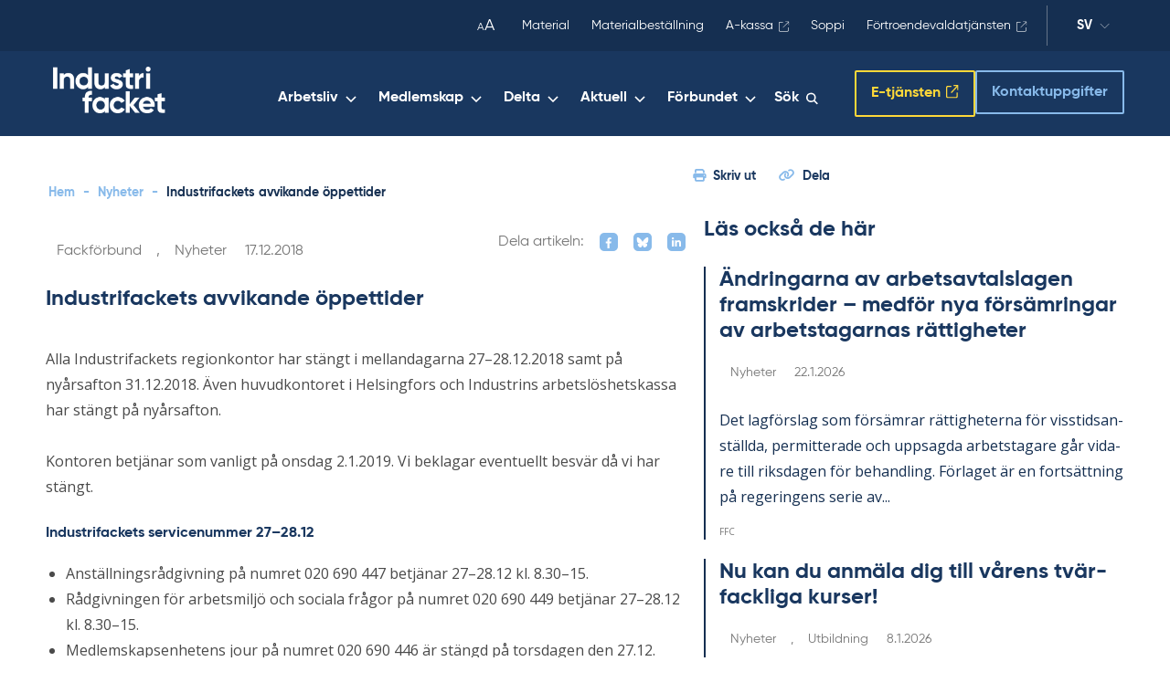

--- FILE ---
content_type: text/html; charset=UTF-8
request_url: https://www.teollisuusliitto.fi/sv/2018/12/jul/
body_size: 43432
content:
<!DOCTYPE html>
<html lang="sv-SE" class="no-js">

<head>
    <meta charset="UTF-8"><script type="text/javascript">(window.NREUM||(NREUM={})).init={privacy:{cookies_enabled:true},ajax:{deny_list:["bam.eu01.nr-data.net"]},feature_flags:["soft_nav"],distributed_tracing:{enabled:true}};(window.NREUM||(NREUM={})).loader_config={agentID:"538684193",accountID:"4475580",trustKey:"4475580",xpid:"UAIAVFNbCBAEUVBQBwUDX1U=",licenseKey:"NRJS-66c44f90056e3b2fc4c",applicationID:"451204491",browserID:"538684193"};;/*! For license information please see nr-loader-spa-1.308.0.min.js.LICENSE.txt */
(()=>{var e,t,r={384:(e,t,r)=>{"use strict";r.d(t,{NT:()=>a,US:()=>u,Zm:()=>o,bQ:()=>d,dV:()=>c,pV:()=>l});var n=r(6154),i=r(1863),s=r(1910);const a={beacon:"bam.nr-data.net",errorBeacon:"bam.nr-data.net"};function o(){return n.gm.NREUM||(n.gm.NREUM={}),void 0===n.gm.newrelic&&(n.gm.newrelic=n.gm.NREUM),n.gm.NREUM}function c(){let e=o();return e.o||(e.o={ST:n.gm.setTimeout,SI:n.gm.setImmediate||n.gm.setInterval,CT:n.gm.clearTimeout,XHR:n.gm.XMLHttpRequest,REQ:n.gm.Request,EV:n.gm.Event,PR:n.gm.Promise,MO:n.gm.MutationObserver,FETCH:n.gm.fetch,WS:n.gm.WebSocket},(0,s.i)(...Object.values(e.o))),e}function d(e,t){let r=o();r.initializedAgents??={},t.initializedAt={ms:(0,i.t)(),date:new Date},r.initializedAgents[e]=t}function u(e,t){o()[e]=t}function l(){return function(){let e=o();const t=e.info||{};e.info={beacon:a.beacon,errorBeacon:a.errorBeacon,...t}}(),function(){let e=o();const t=e.init||{};e.init={...t}}(),c(),function(){let e=o();const t=e.loader_config||{};e.loader_config={...t}}(),o()}},782:(e,t,r)=>{"use strict";r.d(t,{T:()=>n});const n=r(860).K7.pageViewTiming},860:(e,t,r)=>{"use strict";r.d(t,{$J:()=>u,K7:()=>c,P3:()=>d,XX:()=>i,Yy:()=>o,df:()=>s,qY:()=>n,v4:()=>a});const n="events",i="jserrors",s="browser/blobs",a="rum",o="browser/logs",c={ajax:"ajax",genericEvents:"generic_events",jserrors:i,logging:"logging",metrics:"metrics",pageAction:"page_action",pageViewEvent:"page_view_event",pageViewTiming:"page_view_timing",sessionReplay:"session_replay",sessionTrace:"session_trace",softNav:"soft_navigations",spa:"spa"},d={[c.pageViewEvent]:1,[c.pageViewTiming]:2,[c.metrics]:3,[c.jserrors]:4,[c.spa]:5,[c.ajax]:6,[c.sessionTrace]:7,[c.softNav]:8,[c.sessionReplay]:9,[c.logging]:10,[c.genericEvents]:11},u={[c.pageViewEvent]:a,[c.pageViewTiming]:n,[c.ajax]:n,[c.spa]:n,[c.softNav]:n,[c.metrics]:i,[c.jserrors]:i,[c.sessionTrace]:s,[c.sessionReplay]:s,[c.logging]:o,[c.genericEvents]:"ins"}},944:(e,t,r)=>{"use strict";r.d(t,{R:()=>i});var n=r(3241);function i(e,t){"function"==typeof console.debug&&(console.debug("New Relic Warning: https://github.com/newrelic/newrelic-browser-agent/blob/main/docs/warning-codes.md#".concat(e),t),(0,n.W)({agentIdentifier:null,drained:null,type:"data",name:"warn",feature:"warn",data:{code:e,secondary:t}}))}},993:(e,t,r)=>{"use strict";r.d(t,{A$:()=>s,ET:()=>a,TZ:()=>o,p_:()=>i});var n=r(860);const i={ERROR:"ERROR",WARN:"WARN",INFO:"INFO",DEBUG:"DEBUG",TRACE:"TRACE"},s={OFF:0,ERROR:1,WARN:2,INFO:3,DEBUG:4,TRACE:5},a="log",o=n.K7.logging},1541:(e,t,r)=>{"use strict";r.d(t,{U:()=>i,f:()=>n});const n={MFE:"MFE",BA:"BA"};function i(e,t){if(2!==t?.harvestEndpointVersion)return{};const r=t.agentRef.runtime.appMetadata.agents[0].entityGuid;return e?{"source.id":e.id,"source.name":e.name,"source.type":e.type,"parent.id":e.parent?.id||r,"parent.type":e.parent?.type||n.BA}:{"entity.guid":r,appId:t.agentRef.info.applicationID}}},1687:(e,t,r)=>{"use strict";r.d(t,{Ak:()=>d,Ze:()=>h,x3:()=>u});var n=r(3241),i=r(7836),s=r(3606),a=r(860),o=r(2646);const c={};function d(e,t){const r={staged:!1,priority:a.P3[t]||0};l(e),c[e].get(t)||c[e].set(t,r)}function u(e,t){e&&c[e]&&(c[e].get(t)&&c[e].delete(t),p(e,t,!1),c[e].size&&f(e))}function l(e){if(!e)throw new Error("agentIdentifier required");c[e]||(c[e]=new Map)}function h(e="",t="feature",r=!1){if(l(e),!e||!c[e].get(t)||r)return p(e,t);c[e].get(t).staged=!0,f(e)}function f(e){const t=Array.from(c[e]);t.every(([e,t])=>t.staged)&&(t.sort((e,t)=>e[1].priority-t[1].priority),t.forEach(([t])=>{c[e].delete(t),p(e,t)}))}function p(e,t,r=!0){const a=e?i.ee.get(e):i.ee,c=s.i.handlers;if(!a.aborted&&a.backlog&&c){if((0,n.W)({agentIdentifier:e,type:"lifecycle",name:"drain",feature:t}),r){const e=a.backlog[t],r=c[t];if(r){for(let t=0;e&&t<e.length;++t)g(e[t],r);Object.entries(r).forEach(([e,t])=>{Object.values(t||{}).forEach(t=>{t[0]?.on&&t[0]?.context()instanceof o.y&&t[0].on(e,t[1])})})}}a.isolatedBacklog||delete c[t],a.backlog[t]=null,a.emit("drain-"+t,[])}}function g(e,t){var r=e[1];Object.values(t[r]||{}).forEach(t=>{var r=e[0];if(t[0]===r){var n=t[1],i=e[3],s=e[2];n.apply(i,s)}})}},1738:(e,t,r)=>{"use strict";r.d(t,{U:()=>f,Y:()=>h});var n=r(3241),i=r(9908),s=r(1863),a=r(944),o=r(5701),c=r(3969),d=r(8362),u=r(860),l=r(4261);function h(e,t,r,s){const h=s||r;!h||h[e]&&h[e]!==d.d.prototype[e]||(h[e]=function(){(0,i.p)(c.xV,["API/"+e+"/called"],void 0,u.K7.metrics,r.ee),(0,n.W)({agentIdentifier:r.agentIdentifier,drained:!!o.B?.[r.agentIdentifier],type:"data",name:"api",feature:l.Pl+e,data:{}});try{return t.apply(this,arguments)}catch(e){(0,a.R)(23,e)}})}function f(e,t,r,n,a){const o=e.info;null===r?delete o.jsAttributes[t]:o.jsAttributes[t]=r,(a||null===r)&&(0,i.p)(l.Pl+n,[(0,s.t)(),t,r],void 0,"session",e.ee)}},1741:(e,t,r)=>{"use strict";r.d(t,{W:()=>s});var n=r(944),i=r(4261);class s{#e(e,...t){if(this[e]!==s.prototype[e])return this[e](...t);(0,n.R)(35,e)}addPageAction(e,t){return this.#e(i.hG,e,t)}register(e){return this.#e(i.eY,e)}recordCustomEvent(e,t){return this.#e(i.fF,e,t)}setPageViewName(e,t){return this.#e(i.Fw,e,t)}setCustomAttribute(e,t,r){return this.#e(i.cD,e,t,r)}noticeError(e,t){return this.#e(i.o5,e,t)}setUserId(e,t=!1){return this.#e(i.Dl,e,t)}setApplicationVersion(e){return this.#e(i.nb,e)}setErrorHandler(e){return this.#e(i.bt,e)}addRelease(e,t){return this.#e(i.k6,e,t)}log(e,t){return this.#e(i.$9,e,t)}start(){return this.#e(i.d3)}finished(e){return this.#e(i.BL,e)}recordReplay(){return this.#e(i.CH)}pauseReplay(){return this.#e(i.Tb)}addToTrace(e){return this.#e(i.U2,e)}setCurrentRouteName(e){return this.#e(i.PA,e)}interaction(e){return this.#e(i.dT,e)}wrapLogger(e,t,r){return this.#e(i.Wb,e,t,r)}measure(e,t){return this.#e(i.V1,e,t)}consent(e){return this.#e(i.Pv,e)}}},1863:(e,t,r)=>{"use strict";function n(){return Math.floor(performance.now())}r.d(t,{t:()=>n})},1910:(e,t,r)=>{"use strict";r.d(t,{i:()=>s});var n=r(944);const i=new Map;function s(...e){return e.every(e=>{if(i.has(e))return i.get(e);const t="function"==typeof e?e.toString():"",r=t.includes("[native code]"),s=t.includes("nrWrapper");return r||s||(0,n.R)(64,e?.name||t),i.set(e,r),r})}},2555:(e,t,r)=>{"use strict";r.d(t,{D:()=>o,f:()=>a});var n=r(384),i=r(8122);const s={beacon:n.NT.beacon,errorBeacon:n.NT.errorBeacon,licenseKey:void 0,applicationID:void 0,sa:void 0,queueTime:void 0,applicationTime:void 0,ttGuid:void 0,user:void 0,account:void 0,product:void 0,extra:void 0,jsAttributes:{},userAttributes:void 0,atts:void 0,transactionName:void 0,tNamePlain:void 0};function a(e){try{return!!e.licenseKey&&!!e.errorBeacon&&!!e.applicationID}catch(e){return!1}}const o=e=>(0,i.a)(e,s)},2614:(e,t,r)=>{"use strict";r.d(t,{BB:()=>a,H3:()=>n,g:()=>d,iL:()=>c,tS:()=>o,uh:()=>i,wk:()=>s});const n="NRBA",i="SESSION",s=144e5,a=18e5,o={STARTED:"session-started",PAUSE:"session-pause",RESET:"session-reset",RESUME:"session-resume",UPDATE:"session-update"},c={SAME_TAB:"same-tab",CROSS_TAB:"cross-tab"},d={OFF:0,FULL:1,ERROR:2}},2646:(e,t,r)=>{"use strict";r.d(t,{y:()=>n});class n{constructor(e){this.contextId=e}}},2843:(e,t,r)=>{"use strict";r.d(t,{G:()=>s,u:()=>i});var n=r(3878);function i(e,t=!1,r,i){(0,n.DD)("visibilitychange",function(){if(t)return void("hidden"===document.visibilityState&&e());e(document.visibilityState)},r,i)}function s(e,t,r){(0,n.sp)("pagehide",e,t,r)}},3241:(e,t,r)=>{"use strict";r.d(t,{W:()=>s});var n=r(6154);const i="newrelic";function s(e={}){try{n.gm.dispatchEvent(new CustomEvent(i,{detail:e}))}catch(e){}}},3304:(e,t,r)=>{"use strict";r.d(t,{A:()=>s});var n=r(7836);const i=()=>{const e=new WeakSet;return(t,r)=>{if("object"==typeof r&&null!==r){if(e.has(r))return;e.add(r)}return r}};function s(e){try{return JSON.stringify(e,i())??""}catch(e){try{n.ee.emit("internal-error",[e])}catch(e){}return""}}},3333:(e,t,r)=>{"use strict";r.d(t,{$v:()=>u,TZ:()=>n,Xh:()=>c,Zp:()=>i,kd:()=>d,mq:()=>o,nf:()=>a,qN:()=>s});const n=r(860).K7.genericEvents,i=["auxclick","click","copy","keydown","paste","scrollend"],s=["focus","blur"],a=4,o=1e3,c=2e3,d=["PageAction","UserAction","BrowserPerformance"],u={RESOURCES:"experimental.resources",REGISTER:"register"}},3434:(e,t,r)=>{"use strict";r.d(t,{Jt:()=>s,YM:()=>d});var n=r(7836),i=r(5607);const s="nr@original:".concat(i.W),a=50;var o=Object.prototype.hasOwnProperty,c=!1;function d(e,t){return e||(e=n.ee),r.inPlace=function(e,t,n,i,s){n||(n="");const a="-"===n.charAt(0);for(let o=0;o<t.length;o++){const c=t[o],d=e[c];l(d)||(e[c]=r(d,a?c+n:n,i,c,s))}},r.flag=s,r;function r(t,r,n,c,d){return l(t)?t:(r||(r=""),nrWrapper[s]=t,function(e,t,r){if(Object.defineProperty&&Object.keys)try{return Object.keys(e).forEach(function(r){Object.defineProperty(t,r,{get:function(){return e[r]},set:function(t){return e[r]=t,t}})}),t}catch(e){u([e],r)}for(var n in e)o.call(e,n)&&(t[n]=e[n])}(t,nrWrapper,e),nrWrapper);function nrWrapper(){var s,o,l,h;let f;try{o=this,s=[...arguments],l="function"==typeof n?n(s,o):n||{}}catch(t){u([t,"",[s,o,c],l],e)}i(r+"start",[s,o,c],l,d);const p=performance.now();let g;try{return h=t.apply(o,s),g=performance.now(),h}catch(e){throw g=performance.now(),i(r+"err",[s,o,e],l,d),f=e,f}finally{const e=g-p,t={start:p,end:g,duration:e,isLongTask:e>=a,methodName:c,thrownError:f};t.isLongTask&&i("long-task",[t,o],l,d),i(r+"end",[s,o,h],l,d)}}}function i(r,n,i,s){if(!c||t){var a=c;c=!0;try{e.emit(r,n,i,t,s)}catch(t){u([t,r,n,i],e)}c=a}}}function u(e,t){t||(t=n.ee);try{t.emit("internal-error",e)}catch(e){}}function l(e){return!(e&&"function"==typeof e&&e.apply&&!e[s])}},3606:(e,t,r)=>{"use strict";r.d(t,{i:()=>s});var n=r(9908);s.on=a;var i=s.handlers={};function s(e,t,r,s){a(s||n.d,i,e,t,r)}function a(e,t,r,i,s){s||(s="feature"),e||(e=n.d);var a=t[s]=t[s]||{};(a[r]=a[r]||[]).push([e,i])}},3738:(e,t,r)=>{"use strict";r.d(t,{He:()=>i,Kp:()=>o,Lc:()=>d,Rz:()=>u,TZ:()=>n,bD:()=>s,d3:()=>a,jx:()=>l,sl:()=>h,uP:()=>c});const n=r(860).K7.sessionTrace,i="bstResource",s="resource",a="-start",o="-end",c="fn"+a,d="fn"+o,u="pushState",l=1e3,h=3e4},3785:(e,t,r)=>{"use strict";r.d(t,{R:()=>c,b:()=>d});var n=r(9908),i=r(1863),s=r(860),a=r(3969),o=r(993);function c(e,t,r={},c=o.p_.INFO,d=!0,u,l=(0,i.t)()){(0,n.p)(a.xV,["API/logging/".concat(c.toLowerCase(),"/called")],void 0,s.K7.metrics,e),(0,n.p)(o.ET,[l,t,r,c,d,u],void 0,s.K7.logging,e)}function d(e){return"string"==typeof e&&Object.values(o.p_).some(t=>t===e.toUpperCase().trim())}},3878:(e,t,r)=>{"use strict";function n(e,t){return{capture:e,passive:!1,signal:t}}function i(e,t,r=!1,i){window.addEventListener(e,t,n(r,i))}function s(e,t,r=!1,i){document.addEventListener(e,t,n(r,i))}r.d(t,{DD:()=>s,jT:()=>n,sp:()=>i})},3962:(e,t,r)=>{"use strict";r.d(t,{AM:()=>a,O2:()=>l,OV:()=>s,Qu:()=>h,TZ:()=>c,ih:()=>f,pP:()=>o,t1:()=>u,tC:()=>i,wD:()=>d});var n=r(860);const i=["click","keydown","submit"],s="popstate",a="api",o="initialPageLoad",c=n.K7.softNav,d=5e3,u=500,l={INITIAL_PAGE_LOAD:"",ROUTE_CHANGE:1,UNSPECIFIED:2},h={INTERACTION:1,AJAX:2,CUSTOM_END:3,CUSTOM_TRACER:4},f={IP:"in progress",PF:"pending finish",FIN:"finished",CAN:"cancelled"}},3969:(e,t,r)=>{"use strict";r.d(t,{TZ:()=>n,XG:()=>o,rs:()=>i,xV:()=>a,z_:()=>s});const n=r(860).K7.metrics,i="sm",s="cm",a="storeSupportabilityMetrics",o="storeEventMetrics"},4234:(e,t,r)=>{"use strict";r.d(t,{W:()=>s});var n=r(7836),i=r(1687);class s{constructor(e,t){this.agentIdentifier=e,this.ee=n.ee.get(e),this.featureName=t,this.blocked=!1}deregisterDrain(){(0,i.x3)(this.agentIdentifier,this.featureName)}}},4261:(e,t,r)=>{"use strict";r.d(t,{$9:()=>u,BL:()=>c,CH:()=>p,Dl:()=>R,Fw:()=>w,PA:()=>v,Pl:()=>n,Pv:()=>A,Tb:()=>h,U2:()=>a,V1:()=>E,Wb:()=>T,bt:()=>y,cD:()=>b,d3:()=>x,dT:()=>d,eY:()=>g,fF:()=>f,hG:()=>s,hw:()=>i,k6:()=>o,nb:()=>m,o5:()=>l});const n="api-",i=n+"ixn-",s="addPageAction",a="addToTrace",o="addRelease",c="finished",d="interaction",u="log",l="noticeError",h="pauseReplay",f="recordCustomEvent",p="recordReplay",g="register",m="setApplicationVersion",v="setCurrentRouteName",b="setCustomAttribute",y="setErrorHandler",w="setPageViewName",R="setUserId",x="start",T="wrapLogger",E="measure",A="consent"},5205:(e,t,r)=>{"use strict";r.d(t,{j:()=>S});var n=r(384),i=r(1741);var s=r(2555),a=r(3333);const o=e=>{if(!e||"string"!=typeof e)return!1;try{document.createDocumentFragment().querySelector(e)}catch{return!1}return!0};var c=r(2614),d=r(944),u=r(8122);const l="[data-nr-mask]",h=e=>(0,u.a)(e,(()=>{const e={feature_flags:[],experimental:{allow_registered_children:!1,resources:!1},mask_selector:"*",block_selector:"[data-nr-block]",mask_input_options:{color:!1,date:!1,"datetime-local":!1,email:!1,month:!1,number:!1,range:!1,search:!1,tel:!1,text:!1,time:!1,url:!1,week:!1,textarea:!1,select:!1,password:!0}};return{ajax:{deny_list:void 0,block_internal:!0,enabled:!0,autoStart:!0},api:{get allow_registered_children(){return e.feature_flags.includes(a.$v.REGISTER)||e.experimental.allow_registered_children},set allow_registered_children(t){e.experimental.allow_registered_children=t},duplicate_registered_data:!1},browser_consent_mode:{enabled:!1},distributed_tracing:{enabled:void 0,exclude_newrelic_header:void 0,cors_use_newrelic_header:void 0,cors_use_tracecontext_headers:void 0,allowed_origins:void 0},get feature_flags(){return e.feature_flags},set feature_flags(t){e.feature_flags=t},generic_events:{enabled:!0,autoStart:!0},harvest:{interval:30},jserrors:{enabled:!0,autoStart:!0},logging:{enabled:!0,autoStart:!0},metrics:{enabled:!0,autoStart:!0},obfuscate:void 0,page_action:{enabled:!0},page_view_event:{enabled:!0,autoStart:!0},page_view_timing:{enabled:!0,autoStart:!0},performance:{capture_marks:!1,capture_measures:!1,capture_detail:!0,resources:{get enabled(){return e.feature_flags.includes(a.$v.RESOURCES)||e.experimental.resources},set enabled(t){e.experimental.resources=t},asset_types:[],first_party_domains:[],ignore_newrelic:!0}},privacy:{cookies_enabled:!0},proxy:{assets:void 0,beacon:void 0},session:{expiresMs:c.wk,inactiveMs:c.BB},session_replay:{autoStart:!0,enabled:!1,preload:!1,sampling_rate:10,error_sampling_rate:100,collect_fonts:!1,inline_images:!1,fix_stylesheets:!0,mask_all_inputs:!0,get mask_text_selector(){return e.mask_selector},set mask_text_selector(t){o(t)?e.mask_selector="".concat(t,",").concat(l):""===t||null===t?e.mask_selector=l:(0,d.R)(5,t)},get block_class(){return"nr-block"},get ignore_class(){return"nr-ignore"},get mask_text_class(){return"nr-mask"},get block_selector(){return e.block_selector},set block_selector(t){o(t)?e.block_selector+=",".concat(t):""!==t&&(0,d.R)(6,t)},get mask_input_options(){return e.mask_input_options},set mask_input_options(t){t&&"object"==typeof t?e.mask_input_options={...t,password:!0}:(0,d.R)(7,t)}},session_trace:{enabled:!0,autoStart:!0},soft_navigations:{enabled:!0,autoStart:!0},spa:{enabled:!0,autoStart:!0},ssl:void 0,user_actions:{enabled:!0,elementAttributes:["id","className","tagName","type"]}}})());var f=r(6154),p=r(9324);let g=0;const m={buildEnv:p.F3,distMethod:p.Xs,version:p.xv,originTime:f.WN},v={consented:!1},b={appMetadata:{},get consented(){return this.session?.state?.consent||v.consented},set consented(e){v.consented=e},customTransaction:void 0,denyList:void 0,disabled:!1,harvester:void 0,isolatedBacklog:!1,isRecording:!1,loaderType:void 0,maxBytes:3e4,obfuscator:void 0,onerror:void 0,ptid:void 0,releaseIds:{},session:void 0,timeKeeper:void 0,registeredEntities:[],jsAttributesMetadata:{bytes:0},get harvestCount(){return++g}},y=e=>{const t=(0,u.a)(e,b),r=Object.keys(m).reduce((e,t)=>(e[t]={value:m[t],writable:!1,configurable:!0,enumerable:!0},e),{});return Object.defineProperties(t,r)};var w=r(5701);const R=e=>{const t=e.startsWith("http");e+="/",r.p=t?e:"https://"+e};var x=r(7836),T=r(3241);const E={accountID:void 0,trustKey:void 0,agentID:void 0,licenseKey:void 0,applicationID:void 0,xpid:void 0},A=e=>(0,u.a)(e,E),_=new Set;function S(e,t={},r,a){let{init:o,info:c,loader_config:d,runtime:u={},exposed:l=!0}=t;if(!c){const e=(0,n.pV)();o=e.init,c=e.info,d=e.loader_config}e.init=h(o||{}),e.loader_config=A(d||{}),c.jsAttributes??={},f.bv&&(c.jsAttributes.isWorker=!0),e.info=(0,s.D)(c);const p=e.init,g=[c.beacon,c.errorBeacon];_.has(e.agentIdentifier)||(p.proxy.assets&&(R(p.proxy.assets),g.push(p.proxy.assets)),p.proxy.beacon&&g.push(p.proxy.beacon),e.beacons=[...g],function(e){const t=(0,n.pV)();Object.getOwnPropertyNames(i.W.prototype).forEach(r=>{const n=i.W.prototype[r];if("function"!=typeof n||"constructor"===n)return;let s=t[r];e[r]&&!1!==e.exposed&&"micro-agent"!==e.runtime?.loaderType&&(t[r]=(...t)=>{const n=e[r](...t);return s?s(...t):n})})}(e),(0,n.US)("activatedFeatures",w.B)),u.denyList=[...p.ajax.deny_list||[],...p.ajax.block_internal?g:[]],u.ptid=e.agentIdentifier,u.loaderType=r,e.runtime=y(u),_.has(e.agentIdentifier)||(e.ee=x.ee.get(e.agentIdentifier),e.exposed=l,(0,T.W)({agentIdentifier:e.agentIdentifier,drained:!!w.B?.[e.agentIdentifier],type:"lifecycle",name:"initialize",feature:void 0,data:e.config})),_.add(e.agentIdentifier)}},5270:(e,t,r)=>{"use strict";r.d(t,{Aw:()=>a,SR:()=>s,rF:()=>o});var n=r(384),i=r(7767);function s(e){return!!(0,n.dV)().o.MO&&(0,i.V)(e)&&!0===e?.session_trace.enabled}function a(e){return!0===e?.session_replay.preload&&s(e)}function o(e,t){try{if("string"==typeof t?.type){if("password"===t.type.toLowerCase())return"*".repeat(e?.length||0);if(void 0!==t?.dataset?.nrUnmask||t?.classList?.contains("nr-unmask"))return e}}catch(e){}return"string"==typeof e?e.replace(/[\S]/g,"*"):"*".repeat(e?.length||0)}},5289:(e,t,r)=>{"use strict";r.d(t,{GG:()=>a,Qr:()=>c,sB:()=>o});var n=r(3878),i=r(6389);function s(){return"undefined"==typeof document||"complete"===document.readyState}function a(e,t){if(s())return e();const r=(0,i.J)(e),a=setInterval(()=>{s()&&(clearInterval(a),r())},500);(0,n.sp)("load",r,t)}function o(e){if(s())return e();(0,n.DD)("DOMContentLoaded",e)}function c(e){if(s())return e();(0,n.sp)("popstate",e)}},5607:(e,t,r)=>{"use strict";r.d(t,{W:()=>n});const n=(0,r(9566).bz)()},5701:(e,t,r)=>{"use strict";r.d(t,{B:()=>s,t:()=>a});var n=r(3241);const i=new Set,s={};function a(e,t){const r=t.agentIdentifier;s[r]??={},e&&"object"==typeof e&&(i.has(r)||(t.ee.emit("rumresp",[e]),s[r]=e,i.add(r),(0,n.W)({agentIdentifier:r,loaded:!0,drained:!0,type:"lifecycle",name:"load",feature:void 0,data:e})))}},6154:(e,t,r)=>{"use strict";r.d(t,{OF:()=>d,RI:()=>i,WN:()=>h,bv:()=>s,eN:()=>f,gm:()=>a,lR:()=>l,m:()=>c,mw:()=>o,sb:()=>u});var n=r(1863);const i="undefined"!=typeof window&&!!window.document,s="undefined"!=typeof WorkerGlobalScope&&("undefined"!=typeof self&&self instanceof WorkerGlobalScope&&self.navigator instanceof WorkerNavigator||"undefined"!=typeof globalThis&&globalThis instanceof WorkerGlobalScope&&globalThis.navigator instanceof WorkerNavigator),a=i?window:"undefined"!=typeof WorkerGlobalScope&&("undefined"!=typeof self&&self instanceof WorkerGlobalScope&&self||"undefined"!=typeof globalThis&&globalThis instanceof WorkerGlobalScope&&globalThis),o=Boolean("hidden"===a?.document?.visibilityState),c=""+a?.location,d=/iPad|iPhone|iPod/.test(a.navigator?.userAgent),u=d&&"undefined"==typeof SharedWorker,l=(()=>{const e=a.navigator?.userAgent?.match(/Firefox[/\s](\d+\.\d+)/);return Array.isArray(e)&&e.length>=2?+e[1]:0})(),h=Date.now()-(0,n.t)(),f=()=>"undefined"!=typeof PerformanceNavigationTiming&&a?.performance?.getEntriesByType("navigation")?.[0]?.responseStart},6344:(e,t,r)=>{"use strict";r.d(t,{BB:()=>u,Qb:()=>l,TZ:()=>i,Ug:()=>a,Vh:()=>s,_s:()=>o,bc:()=>d,yP:()=>c});var n=r(2614);const i=r(860).K7.sessionReplay,s="errorDuringReplay",a=.12,o={DomContentLoaded:0,Load:1,FullSnapshot:2,IncrementalSnapshot:3,Meta:4,Custom:5},c={[n.g.ERROR]:15e3,[n.g.FULL]:3e5,[n.g.OFF]:0},d={RESET:{message:"Session was reset",sm:"Reset"},IMPORT:{message:"Recorder failed to import",sm:"Import"},TOO_MANY:{message:"429: Too Many Requests",sm:"Too-Many"},TOO_BIG:{message:"Payload was too large",sm:"Too-Big"},CROSS_TAB:{message:"Session Entity was set to OFF on another tab",sm:"Cross-Tab"},ENTITLEMENTS:{message:"Session Replay is not allowed and will not be started",sm:"Entitlement"}},u=5e3,l={API:"api",RESUME:"resume",SWITCH_TO_FULL:"switchToFull",INITIALIZE:"initialize",PRELOAD:"preload"}},6389:(e,t,r)=>{"use strict";function n(e,t=500,r={}){const n=r?.leading||!1;let i;return(...r)=>{n&&void 0===i&&(e.apply(this,r),i=setTimeout(()=>{i=clearTimeout(i)},t)),n||(clearTimeout(i),i=setTimeout(()=>{e.apply(this,r)},t))}}function i(e){let t=!1;return(...r)=>{t||(t=!0,e.apply(this,r))}}r.d(t,{J:()=>i,s:()=>n})},6630:(e,t,r)=>{"use strict";r.d(t,{T:()=>n});const n=r(860).K7.pageViewEvent},6774:(e,t,r)=>{"use strict";r.d(t,{T:()=>n});const n=r(860).K7.jserrors},7295:(e,t,r)=>{"use strict";r.d(t,{Xv:()=>a,gX:()=>i,iW:()=>s});var n=[];function i(e){if(!e||s(e))return!1;if(0===n.length)return!0;if("*"===n[0].hostname)return!1;for(var t=0;t<n.length;t++){var r=n[t];if(r.hostname.test(e.hostname)&&r.pathname.test(e.pathname))return!1}return!0}function s(e){return void 0===e.hostname}function a(e){if(n=[],e&&e.length)for(var t=0;t<e.length;t++){let r=e[t];if(!r)continue;if("*"===r)return void(n=[{hostname:"*"}]);0===r.indexOf("http://")?r=r.substring(7):0===r.indexOf("https://")&&(r=r.substring(8));const i=r.indexOf("/");let s,a;i>0?(s=r.substring(0,i),a=r.substring(i)):(s=r,a="*");let[c]=s.split(":");n.push({hostname:o(c),pathname:o(a,!0)})}}function o(e,t=!1){const r=e.replace(/[.+?^${}()|[\]\\]/g,e=>"\\"+e).replace(/\*/g,".*?");return new RegExp((t?"^":"")+r+"$")}},7485:(e,t,r)=>{"use strict";r.d(t,{D:()=>i});var n=r(6154);function i(e){if(0===(e||"").indexOf("data:"))return{protocol:"data"};try{const t=new URL(e,location.href),r={port:t.port,hostname:t.hostname,pathname:t.pathname,search:t.search,protocol:t.protocol.slice(0,t.protocol.indexOf(":")),sameOrigin:t.protocol===n.gm?.location?.protocol&&t.host===n.gm?.location?.host};return r.port&&""!==r.port||("http:"===t.protocol&&(r.port="80"),"https:"===t.protocol&&(r.port="443")),r.pathname&&""!==r.pathname?r.pathname.startsWith("/")||(r.pathname="/".concat(r.pathname)):r.pathname="/",r}catch(e){return{}}}},7699:(e,t,r)=>{"use strict";r.d(t,{It:()=>s,KC:()=>o,No:()=>i,qh:()=>a});var n=r(860);const i=16e3,s=1e6,a="SESSION_ERROR",o={[n.K7.logging]:!0,[n.K7.genericEvents]:!1,[n.K7.jserrors]:!1,[n.K7.ajax]:!1}},7767:(e,t,r)=>{"use strict";r.d(t,{V:()=>i});var n=r(6154);const i=e=>n.RI&&!0===e?.privacy.cookies_enabled},7836:(e,t,r)=>{"use strict";r.d(t,{P:()=>o,ee:()=>c});var n=r(384),i=r(8990),s=r(2646),a=r(5607);const o="nr@context:".concat(a.W),c=function e(t,r){var n={},a={},u={},l=!1;try{l=16===r.length&&d.initializedAgents?.[r]?.runtime.isolatedBacklog}catch(e){}var h={on:p,addEventListener:p,removeEventListener:function(e,t){var r=n[e];if(!r)return;for(var i=0;i<r.length;i++)r[i]===t&&r.splice(i,1)},emit:function(e,r,n,i,s){!1!==s&&(s=!0);if(c.aborted&&!i)return;t&&s&&t.emit(e,r,n);var o=f(n);g(e).forEach(e=>{e.apply(o,r)});var d=v()[a[e]];d&&d.push([h,e,r,o]);return o},get:m,listeners:g,context:f,buffer:function(e,t){const r=v();if(t=t||"feature",h.aborted)return;Object.entries(e||{}).forEach(([e,n])=>{a[n]=t,t in r||(r[t]=[])})},abort:function(){h._aborted=!0,Object.keys(h.backlog).forEach(e=>{delete h.backlog[e]})},isBuffering:function(e){return!!v()[a[e]]},debugId:r,backlog:l?{}:t&&"object"==typeof t.backlog?t.backlog:{},isolatedBacklog:l};return Object.defineProperty(h,"aborted",{get:()=>{let e=h._aborted||!1;return e||(t&&(e=t.aborted),e)}}),h;function f(e){return e&&e instanceof s.y?e:e?(0,i.I)(e,o,()=>new s.y(o)):new s.y(o)}function p(e,t){n[e]=g(e).concat(t)}function g(e){return n[e]||[]}function m(t){return u[t]=u[t]||e(h,t)}function v(){return h.backlog}}(void 0,"globalEE"),d=(0,n.Zm)();d.ee||(d.ee=c)},8122:(e,t,r)=>{"use strict";r.d(t,{a:()=>i});var n=r(944);function i(e,t){try{if(!e||"object"!=typeof e)return(0,n.R)(3);if(!t||"object"!=typeof t)return(0,n.R)(4);const r=Object.create(Object.getPrototypeOf(t),Object.getOwnPropertyDescriptors(t)),s=0===Object.keys(r).length?e:r;for(let a in s)if(void 0!==e[a])try{if(null===e[a]){r[a]=null;continue}Array.isArray(e[a])&&Array.isArray(t[a])?r[a]=Array.from(new Set([...e[a],...t[a]])):"object"==typeof e[a]&&"object"==typeof t[a]?r[a]=i(e[a],t[a]):r[a]=e[a]}catch(e){r[a]||(0,n.R)(1,e)}return r}catch(e){(0,n.R)(2,e)}}},8139:(e,t,r)=>{"use strict";r.d(t,{u:()=>h});var n=r(7836),i=r(3434),s=r(8990),a=r(6154);const o={},c=a.gm.XMLHttpRequest,d="addEventListener",u="removeEventListener",l="nr@wrapped:".concat(n.P);function h(e){var t=function(e){return(e||n.ee).get("events")}(e);if(o[t.debugId]++)return t;o[t.debugId]=1;var r=(0,i.YM)(t,!0);function h(e){r.inPlace(e,[d,u],"-",p)}function p(e,t){return e[1]}return"getPrototypeOf"in Object&&(a.RI&&f(document,h),c&&f(c.prototype,h),f(a.gm,h)),t.on(d+"-start",function(e,t){var n=e[1];if(null!==n&&("function"==typeof n||"object"==typeof n)&&"newrelic"!==e[0]){var i=(0,s.I)(n,l,function(){var e={object:function(){if("function"!=typeof n.handleEvent)return;return n.handleEvent.apply(n,arguments)},function:n}[typeof n];return e?r(e,"fn-",null,e.name||"anonymous"):n});this.wrapped=e[1]=i}}),t.on(u+"-start",function(e){e[1]=this.wrapped||e[1]}),t}function f(e,t,...r){let n=e;for(;"object"==typeof n&&!Object.prototype.hasOwnProperty.call(n,d);)n=Object.getPrototypeOf(n);n&&t(n,...r)}},8362:(e,t,r)=>{"use strict";r.d(t,{d:()=>s});var n=r(9566),i=r(1741);class s extends i.W{agentIdentifier=(0,n.LA)(16)}},8374:(e,t,r)=>{r.nc=(()=>{try{return document?.currentScript?.nonce}catch(e){}return""})()},8990:(e,t,r)=>{"use strict";r.d(t,{I:()=>i});var n=Object.prototype.hasOwnProperty;function i(e,t,r){if(n.call(e,t))return e[t];var i=r();if(Object.defineProperty&&Object.keys)try{return Object.defineProperty(e,t,{value:i,writable:!0,enumerable:!1}),i}catch(e){}return e[t]=i,i}},9119:(e,t,r)=>{"use strict";r.d(t,{L:()=>s});var n=/([^?#]*)[^#]*(#[^?]*|$).*/,i=/([^?#]*)().*/;function s(e,t){return e?e.replace(t?n:i,"$1$2"):e}},9300:(e,t,r)=>{"use strict";r.d(t,{T:()=>n});const n=r(860).K7.ajax},9324:(e,t,r)=>{"use strict";r.d(t,{AJ:()=>a,F3:()=>i,Xs:()=>s,Yq:()=>o,xv:()=>n});const n="1.308.0",i="PROD",s="CDN",a="@newrelic/rrweb",o="1.0.1"},9566:(e,t,r)=>{"use strict";r.d(t,{LA:()=>o,ZF:()=>c,bz:()=>a,el:()=>d});var n=r(6154);const i="xxxxxxxx-xxxx-4xxx-yxxx-xxxxxxxxxxxx";function s(e,t){return e?15&e[t]:16*Math.random()|0}function a(){const e=n.gm?.crypto||n.gm?.msCrypto;let t,r=0;return e&&e.getRandomValues&&(t=e.getRandomValues(new Uint8Array(30))),i.split("").map(e=>"x"===e?s(t,r++).toString(16):"y"===e?(3&s()|8).toString(16):e).join("")}function o(e){const t=n.gm?.crypto||n.gm?.msCrypto;let r,i=0;t&&t.getRandomValues&&(r=t.getRandomValues(new Uint8Array(e)));const a=[];for(var o=0;o<e;o++)a.push(s(r,i++).toString(16));return a.join("")}function c(){return o(16)}function d(){return o(32)}},9908:(e,t,r)=>{"use strict";r.d(t,{d:()=>n,p:()=>i});var n=r(7836).ee.get("handle");function i(e,t,r,i,s){s?(s.buffer([e],i),s.emit(e,t,r)):(n.buffer([e],i),n.emit(e,t,r))}}},n={};function i(e){var t=n[e];if(void 0!==t)return t.exports;var s=n[e]={exports:{}};return r[e](s,s.exports,i),s.exports}i.m=r,i.d=(e,t)=>{for(var r in t)i.o(t,r)&&!i.o(e,r)&&Object.defineProperty(e,r,{enumerable:!0,get:t[r]})},i.f={},i.e=e=>Promise.all(Object.keys(i.f).reduce((t,r)=>(i.f[r](e,t),t),[])),i.u=e=>({212:"nr-spa-compressor",249:"nr-spa-recorder",478:"nr-spa"}[e]+"-1.308.0.min.js"),i.o=(e,t)=>Object.prototype.hasOwnProperty.call(e,t),e={},t="NRBA-1.308.0.PROD:",i.l=(r,n,s,a)=>{if(e[r])e[r].push(n);else{var o,c;if(void 0!==s)for(var d=document.getElementsByTagName("script"),u=0;u<d.length;u++){var l=d[u];if(l.getAttribute("src")==r||l.getAttribute("data-webpack")==t+s){o=l;break}}if(!o){c=!0;var h={478:"sha512-RSfSVnmHk59T/uIPbdSE0LPeqcEdF4/+XhfJdBuccH5rYMOEZDhFdtnh6X6nJk7hGpzHd9Ujhsy7lZEz/ORYCQ==",249:"sha512-ehJXhmntm85NSqW4MkhfQqmeKFulra3klDyY0OPDUE+sQ3GokHlPh1pmAzuNy//3j4ac6lzIbmXLvGQBMYmrkg==",212:"sha512-B9h4CR46ndKRgMBcK+j67uSR2RCnJfGefU+A7FrgR/k42ovXy5x/MAVFiSvFxuVeEk/pNLgvYGMp1cBSK/G6Fg=="};(o=document.createElement("script")).charset="utf-8",i.nc&&o.setAttribute("nonce",i.nc),o.setAttribute("data-webpack",t+s),o.src=r,0!==o.src.indexOf(window.location.origin+"/")&&(o.crossOrigin="anonymous"),h[a]&&(o.integrity=h[a])}e[r]=[n];var f=(t,n)=>{o.onerror=o.onload=null,clearTimeout(p);var i=e[r];if(delete e[r],o.parentNode&&o.parentNode.removeChild(o),i&&i.forEach(e=>e(n)),t)return t(n)},p=setTimeout(f.bind(null,void 0,{type:"timeout",target:o}),12e4);o.onerror=f.bind(null,o.onerror),o.onload=f.bind(null,o.onload),c&&document.head.appendChild(o)}},i.r=e=>{"undefined"!=typeof Symbol&&Symbol.toStringTag&&Object.defineProperty(e,Symbol.toStringTag,{value:"Module"}),Object.defineProperty(e,"__esModule",{value:!0})},i.p="https://js-agent.newrelic.com/",(()=>{var e={38:0,788:0};i.f.j=(t,r)=>{var n=i.o(e,t)?e[t]:void 0;if(0!==n)if(n)r.push(n[2]);else{var s=new Promise((r,i)=>n=e[t]=[r,i]);r.push(n[2]=s);var a=i.p+i.u(t),o=new Error;i.l(a,r=>{if(i.o(e,t)&&(0!==(n=e[t])&&(e[t]=void 0),n)){var s=r&&("load"===r.type?"missing":r.type),a=r&&r.target&&r.target.src;o.message="Loading chunk "+t+" failed: ("+s+": "+a+")",o.name="ChunkLoadError",o.type=s,o.request=a,n[1](o)}},"chunk-"+t,t)}};var t=(t,r)=>{var n,s,[a,o,c]=r,d=0;if(a.some(t=>0!==e[t])){for(n in o)i.o(o,n)&&(i.m[n]=o[n]);if(c)c(i)}for(t&&t(r);d<a.length;d++)s=a[d],i.o(e,s)&&e[s]&&e[s][0](),e[s]=0},r=self["webpackChunk:NRBA-1.308.0.PROD"]=self["webpackChunk:NRBA-1.308.0.PROD"]||[];r.forEach(t.bind(null,0)),r.push=t.bind(null,r.push.bind(r))})(),(()=>{"use strict";i(8374);var e=i(8362),t=i(860);const r=Object.values(t.K7);var n=i(5205);var s=i(9908),a=i(1863),o=i(4261),c=i(1738);var d=i(1687),u=i(4234),l=i(5289),h=i(6154),f=i(944),p=i(5270),g=i(7767),m=i(6389),v=i(7699);class b extends u.W{constructor(e,t){super(e.agentIdentifier,t),this.agentRef=e,this.abortHandler=void 0,this.featAggregate=void 0,this.loadedSuccessfully=void 0,this.onAggregateImported=new Promise(e=>{this.loadedSuccessfully=e}),this.deferred=Promise.resolve(),!1===e.init[this.featureName].autoStart?this.deferred=new Promise((t,r)=>{this.ee.on("manual-start-all",(0,m.J)(()=>{(0,d.Ak)(e.agentIdentifier,this.featureName),t()}))}):(0,d.Ak)(e.agentIdentifier,t)}importAggregator(e,t,r={}){if(this.featAggregate)return;const n=async()=>{let n;await this.deferred;try{if((0,g.V)(e.init)){const{setupAgentSession:t}=await i.e(478).then(i.bind(i,8766));n=t(e)}}catch(e){(0,f.R)(20,e),this.ee.emit("internal-error",[e]),(0,s.p)(v.qh,[e],void 0,this.featureName,this.ee)}try{if(!this.#t(this.featureName,n,e.init))return(0,d.Ze)(this.agentIdentifier,this.featureName),void this.loadedSuccessfully(!1);const{Aggregate:i}=await t();this.featAggregate=new i(e,r),e.runtime.harvester.initializedAggregates.push(this.featAggregate),this.loadedSuccessfully(!0)}catch(e){(0,f.R)(34,e),this.abortHandler?.(),(0,d.Ze)(this.agentIdentifier,this.featureName,!0),this.loadedSuccessfully(!1),this.ee&&this.ee.abort()}};h.RI?(0,l.GG)(()=>n(),!0):n()}#t(e,r,n){if(this.blocked)return!1;switch(e){case t.K7.sessionReplay:return(0,p.SR)(n)&&!!r;case t.K7.sessionTrace:return!!r;default:return!0}}}var y=i(6630),w=i(2614),R=i(3241);class x extends b{static featureName=y.T;constructor(e){var t;super(e,y.T),this.setupInspectionEvents(e.agentIdentifier),t=e,(0,c.Y)(o.Fw,function(e,r){"string"==typeof e&&("/"!==e.charAt(0)&&(e="/"+e),t.runtime.customTransaction=(r||"http://custom.transaction")+e,(0,s.p)(o.Pl+o.Fw,[(0,a.t)()],void 0,void 0,t.ee))},t),this.importAggregator(e,()=>i.e(478).then(i.bind(i,2467)))}setupInspectionEvents(e){const t=(t,r)=>{t&&(0,R.W)({agentIdentifier:e,timeStamp:t.timeStamp,loaded:"complete"===t.target.readyState,type:"window",name:r,data:t.target.location+""})};(0,l.sB)(e=>{t(e,"DOMContentLoaded")}),(0,l.GG)(e=>{t(e,"load")}),(0,l.Qr)(e=>{t(e,"navigate")}),this.ee.on(w.tS.UPDATE,(t,r)=>{(0,R.W)({agentIdentifier:e,type:"lifecycle",name:"session",data:r})})}}var T=i(384);class E extends e.d{constructor(e){var t;(super(),h.gm)?(this.features={},(0,T.bQ)(this.agentIdentifier,this),this.desiredFeatures=new Set(e.features||[]),this.desiredFeatures.add(x),(0,n.j)(this,e,e.loaderType||"agent"),t=this,(0,c.Y)(o.cD,function(e,r,n=!1){if("string"==typeof e){if(["string","number","boolean"].includes(typeof r)||null===r)return(0,c.U)(t,e,r,o.cD,n);(0,f.R)(40,typeof r)}else(0,f.R)(39,typeof e)},t),function(e){(0,c.Y)(o.Dl,function(t,r=!1){if("string"!=typeof t&&null!==t)return void(0,f.R)(41,typeof t);const n=e.info.jsAttributes["enduser.id"];r&&null!=n&&n!==t?(0,s.p)(o.Pl+"setUserIdAndResetSession",[t],void 0,"session",e.ee):(0,c.U)(e,"enduser.id",t,o.Dl,!0)},e)}(this),function(e){(0,c.Y)(o.nb,function(t){if("string"==typeof t||null===t)return(0,c.U)(e,"application.version",t,o.nb,!1);(0,f.R)(42,typeof t)},e)}(this),function(e){(0,c.Y)(o.d3,function(){e.ee.emit("manual-start-all")},e)}(this),function(e){(0,c.Y)(o.Pv,function(t=!0){if("boolean"==typeof t){if((0,s.p)(o.Pl+o.Pv,[t],void 0,"session",e.ee),e.runtime.consented=t,t){const t=e.features.page_view_event;t.onAggregateImported.then(e=>{const r=t.featAggregate;e&&!r.sentRum&&r.sendRum()})}}else(0,f.R)(65,typeof t)},e)}(this),this.run()):(0,f.R)(21)}get config(){return{info:this.info,init:this.init,loader_config:this.loader_config,runtime:this.runtime}}get api(){return this}run(){try{const e=function(e){const t={};return r.forEach(r=>{t[r]=!!e[r]?.enabled}),t}(this.init),n=[...this.desiredFeatures];n.sort((e,r)=>t.P3[e.featureName]-t.P3[r.featureName]),n.forEach(r=>{if(!e[r.featureName]&&r.featureName!==t.K7.pageViewEvent)return;if(r.featureName===t.K7.spa)return void(0,f.R)(67);const n=function(e){switch(e){case t.K7.ajax:return[t.K7.jserrors];case t.K7.sessionTrace:return[t.K7.ajax,t.K7.pageViewEvent];case t.K7.sessionReplay:return[t.K7.sessionTrace];case t.K7.pageViewTiming:return[t.K7.pageViewEvent];default:return[]}}(r.featureName).filter(e=>!(e in this.features));n.length>0&&(0,f.R)(36,{targetFeature:r.featureName,missingDependencies:n}),this.features[r.featureName]=new r(this)})}catch(e){(0,f.R)(22,e);for(const e in this.features)this.features[e].abortHandler?.();const t=(0,T.Zm)();delete t.initializedAgents[this.agentIdentifier]?.features,delete this.sharedAggregator;return t.ee.get(this.agentIdentifier).abort(),!1}}}var A=i(2843),_=i(782);class S extends b{static featureName=_.T;constructor(e){super(e,_.T),h.RI&&((0,A.u)(()=>(0,s.p)("docHidden",[(0,a.t)()],void 0,_.T,this.ee),!0),(0,A.G)(()=>(0,s.p)("winPagehide",[(0,a.t)()],void 0,_.T,this.ee)),this.importAggregator(e,()=>i.e(478).then(i.bind(i,9917))))}}var O=i(3969);class I extends b{static featureName=O.TZ;constructor(e){super(e,O.TZ),h.RI&&document.addEventListener("securitypolicyviolation",e=>{(0,s.p)(O.xV,["Generic/CSPViolation/Detected"],void 0,this.featureName,this.ee)}),this.importAggregator(e,()=>i.e(478).then(i.bind(i,6555)))}}var N=i(6774),P=i(3878),k=i(3304);class D{constructor(e,t,r,n,i){this.name="UncaughtError",this.message="string"==typeof e?e:(0,k.A)(e),this.sourceURL=t,this.line=r,this.column=n,this.__newrelic=i}}function C(e){return M(e)?e:new D(void 0!==e?.message?e.message:e,e?.filename||e?.sourceURL,e?.lineno||e?.line,e?.colno||e?.col,e?.__newrelic,e?.cause)}function j(e){const t="Unhandled Promise Rejection: ";if(!e?.reason)return;if(M(e.reason)){try{e.reason.message.startsWith(t)||(e.reason.message=t+e.reason.message)}catch(e){}return C(e.reason)}const r=C(e.reason);return(r.message||"").startsWith(t)||(r.message=t+r.message),r}function L(e){if(e.error instanceof SyntaxError&&!/:\d+$/.test(e.error.stack?.trim())){const t=new D(e.message,e.filename,e.lineno,e.colno,e.error.__newrelic,e.cause);return t.name=SyntaxError.name,t}return M(e.error)?e.error:C(e)}function M(e){return e instanceof Error&&!!e.stack}function H(e,r,n,i,o=(0,a.t)()){"string"==typeof e&&(e=new Error(e)),(0,s.p)("err",[e,o,!1,r,n.runtime.isRecording,void 0,i],void 0,t.K7.jserrors,n.ee),(0,s.p)("uaErr",[],void 0,t.K7.genericEvents,n.ee)}var B=i(1541),K=i(993),W=i(3785);function U(e,{customAttributes:t={},level:r=K.p_.INFO}={},n,i,s=(0,a.t)()){(0,W.R)(n.ee,e,t,r,!1,i,s)}function F(e,r,n,i,c=(0,a.t)()){(0,s.p)(o.Pl+o.hG,[c,e,r,i],void 0,t.K7.genericEvents,n.ee)}function V(e,r,n,i,c=(0,a.t)()){const{start:d,end:u,customAttributes:l}=r||{},h={customAttributes:l||{}};if("object"!=typeof h.customAttributes||"string"!=typeof e||0===e.length)return void(0,f.R)(57);const p=(e,t)=>null==e?t:"number"==typeof e?e:e instanceof PerformanceMark?e.startTime:Number.NaN;if(h.start=p(d,0),h.end=p(u,c),Number.isNaN(h.start)||Number.isNaN(h.end))(0,f.R)(57);else{if(h.duration=h.end-h.start,!(h.duration<0))return(0,s.p)(o.Pl+o.V1,[h,e,i],void 0,t.K7.genericEvents,n.ee),h;(0,f.R)(58)}}function G(e,r={},n,i,c=(0,a.t)()){(0,s.p)(o.Pl+o.fF,[c,e,r,i],void 0,t.K7.genericEvents,n.ee)}function z(e){(0,c.Y)(o.eY,function(t){return Y(e,t)},e)}function Y(e,r,n){(0,f.R)(54,"newrelic.register"),r||={},r.type=B.f.MFE,r.licenseKey||=e.info.licenseKey,r.blocked=!1,r.parent=n||{},Array.isArray(r.tags)||(r.tags=[]);const i={};r.tags.forEach(e=>{"name"!==e&&"id"!==e&&(i["source.".concat(e)]=!0)}),r.isolated??=!0;let o=()=>{};const c=e.runtime.registeredEntities;if(!r.isolated){const e=c.find(({metadata:{target:{id:e}}})=>e===r.id&&!r.isolated);if(e)return e}const d=e=>{r.blocked=!0,o=e};function u(e){return"string"==typeof e&&!!e.trim()&&e.trim().length<501||"number"==typeof e}e.init.api.allow_registered_children||d((0,m.J)(()=>(0,f.R)(55))),u(r.id)&&u(r.name)||d((0,m.J)(()=>(0,f.R)(48,r)));const l={addPageAction:(t,n={})=>g(F,[t,{...i,...n},e],r),deregister:()=>{d((0,m.J)(()=>(0,f.R)(68)))},log:(t,n={})=>g(U,[t,{...n,customAttributes:{...i,...n.customAttributes||{}}},e],r),measure:(t,n={})=>g(V,[t,{...n,customAttributes:{...i,...n.customAttributes||{}}},e],r),noticeError:(t,n={})=>g(H,[t,{...i,...n},e],r),register:(t={})=>g(Y,[e,t],l.metadata.target),recordCustomEvent:(t,n={})=>g(G,[t,{...i,...n},e],r),setApplicationVersion:e=>p("application.version",e),setCustomAttribute:(e,t)=>p(e,t),setUserId:e=>p("enduser.id",e),metadata:{customAttributes:i,target:r}},h=()=>(r.blocked&&o(),r.blocked);h()||c.push(l);const p=(e,t)=>{h()||(i[e]=t)},g=(r,n,i)=>{if(h())return;const o=(0,a.t)();(0,s.p)(O.xV,["API/register/".concat(r.name,"/called")],void 0,t.K7.metrics,e.ee);try{if(e.init.api.duplicate_registered_data&&"register"!==r.name){let e=n;if(n[1]instanceof Object){const t={"child.id":i.id,"child.type":i.type};e="customAttributes"in n[1]?[n[0],{...n[1],customAttributes:{...n[1].customAttributes,...t}},...n.slice(2)]:[n[0],{...n[1],...t},...n.slice(2)]}r(...e,void 0,o)}return r(...n,i,o)}catch(e){(0,f.R)(50,e)}};return l}class Z extends b{static featureName=N.T;constructor(e){var t;super(e,N.T),t=e,(0,c.Y)(o.o5,(e,r)=>H(e,r,t),t),function(e){(0,c.Y)(o.bt,function(t){e.runtime.onerror=t},e)}(e),function(e){let t=0;(0,c.Y)(o.k6,function(e,r){++t>10||(this.runtime.releaseIds[e.slice(-200)]=(""+r).slice(-200))},e)}(e),z(e);try{this.removeOnAbort=new AbortController}catch(e){}this.ee.on("internal-error",(t,r)=>{this.abortHandler&&(0,s.p)("ierr",[C(t),(0,a.t)(),!0,{},e.runtime.isRecording,r],void 0,this.featureName,this.ee)}),h.gm.addEventListener("unhandledrejection",t=>{this.abortHandler&&(0,s.p)("err",[j(t),(0,a.t)(),!1,{unhandledPromiseRejection:1},e.runtime.isRecording],void 0,this.featureName,this.ee)},(0,P.jT)(!1,this.removeOnAbort?.signal)),h.gm.addEventListener("error",t=>{this.abortHandler&&(0,s.p)("err",[L(t),(0,a.t)(),!1,{},e.runtime.isRecording],void 0,this.featureName,this.ee)},(0,P.jT)(!1,this.removeOnAbort?.signal)),this.abortHandler=this.#r,this.importAggregator(e,()=>i.e(478).then(i.bind(i,2176)))}#r(){this.removeOnAbort?.abort(),this.abortHandler=void 0}}var q=i(8990);let X=1;function J(e){const t=typeof e;return!e||"object"!==t&&"function"!==t?-1:e===h.gm?0:(0,q.I)(e,"nr@id",function(){return X++})}function Q(e){if("string"==typeof e&&e.length)return e.length;if("object"==typeof e){if("undefined"!=typeof ArrayBuffer&&e instanceof ArrayBuffer&&e.byteLength)return e.byteLength;if("undefined"!=typeof Blob&&e instanceof Blob&&e.size)return e.size;if(!("undefined"!=typeof FormData&&e instanceof FormData))try{return(0,k.A)(e).length}catch(e){return}}}var ee=i(8139),te=i(7836),re=i(3434);const ne={},ie=["open","send"];function se(e){var t=e||te.ee;const r=function(e){return(e||te.ee).get("xhr")}(t);if(void 0===h.gm.XMLHttpRequest)return r;if(ne[r.debugId]++)return r;ne[r.debugId]=1,(0,ee.u)(t);var n=(0,re.YM)(r),i=h.gm.XMLHttpRequest,s=h.gm.MutationObserver,a=h.gm.Promise,o=h.gm.setInterval,c="readystatechange",d=["onload","onerror","onabort","onloadstart","onloadend","onprogress","ontimeout"],u=[],l=h.gm.XMLHttpRequest=function(e){const t=new i(e),s=r.context(t);try{r.emit("new-xhr",[t],s),t.addEventListener(c,(a=s,function(){var e=this;e.readyState>3&&!a.resolved&&(a.resolved=!0,r.emit("xhr-resolved",[],e)),n.inPlace(e,d,"fn-",y)}),(0,P.jT)(!1))}catch(e){(0,f.R)(15,e);try{r.emit("internal-error",[e])}catch(e){}}var a;return t};function p(e,t){n.inPlace(t,["onreadystatechange"],"fn-",y)}if(function(e,t){for(var r in e)t[r]=e[r]}(i,l),l.prototype=i.prototype,n.inPlace(l.prototype,ie,"-xhr-",y),r.on("send-xhr-start",function(e,t){p(e,t),function(e){u.push(e),s&&(g?g.then(b):o?o(b):(m=-m,v.data=m))}(t)}),r.on("open-xhr-start",p),s){var g=a&&a.resolve();if(!o&&!a){var m=1,v=document.createTextNode(m);new s(b).observe(v,{characterData:!0})}}else t.on("fn-end",function(e){e[0]&&e[0].type===c||b()});function b(){for(var e=0;e<u.length;e++)p(0,u[e]);u.length&&(u=[])}function y(e,t){return t}return r}var ae="fetch-",oe=ae+"body-",ce=["arrayBuffer","blob","json","text","formData"],de=h.gm.Request,ue=h.gm.Response,le="prototype";const he={};function fe(e){const t=function(e){return(e||te.ee).get("fetch")}(e);if(!(de&&ue&&h.gm.fetch))return t;if(he[t.debugId]++)return t;function r(e,r,n){var i=e[r];"function"==typeof i&&(e[r]=function(){var e,r=[...arguments],s={};t.emit(n+"before-start",[r],s),s[te.P]&&s[te.P].dt&&(e=s[te.P].dt);var a=i.apply(this,r);return t.emit(n+"start",[r,e],a),a.then(function(e){return t.emit(n+"end",[null,e],a),e},function(e){throw t.emit(n+"end",[e],a),e})})}return he[t.debugId]=1,ce.forEach(e=>{r(de[le],e,oe),r(ue[le],e,oe)}),r(h.gm,"fetch",ae),t.on(ae+"end",function(e,r){var n=this;if(r){var i=r.headers.get("content-length");null!==i&&(n.rxSize=i),t.emit(ae+"done",[null,r],n)}else t.emit(ae+"done",[e],n)}),t}var pe=i(7485),ge=i(9566);class me{constructor(e){this.agentRef=e}generateTracePayload(e){const t=this.agentRef.loader_config;if(!this.shouldGenerateTrace(e)||!t)return null;var r=(t.accountID||"").toString()||null,n=(t.agentID||"").toString()||null,i=(t.trustKey||"").toString()||null;if(!r||!n)return null;var s=(0,ge.ZF)(),a=(0,ge.el)(),o=Date.now(),c={spanId:s,traceId:a,timestamp:o};return(e.sameOrigin||this.isAllowedOrigin(e)&&this.useTraceContextHeadersForCors())&&(c.traceContextParentHeader=this.generateTraceContextParentHeader(s,a),c.traceContextStateHeader=this.generateTraceContextStateHeader(s,o,r,n,i)),(e.sameOrigin&&!this.excludeNewrelicHeader()||!e.sameOrigin&&this.isAllowedOrigin(e)&&this.useNewrelicHeaderForCors())&&(c.newrelicHeader=this.generateTraceHeader(s,a,o,r,n,i)),c}generateTraceContextParentHeader(e,t){return"00-"+t+"-"+e+"-01"}generateTraceContextStateHeader(e,t,r,n,i){return i+"@nr=0-1-"+r+"-"+n+"-"+e+"----"+t}generateTraceHeader(e,t,r,n,i,s){if(!("function"==typeof h.gm?.btoa))return null;var a={v:[0,1],d:{ty:"Browser",ac:n,ap:i,id:e,tr:t,ti:r}};return s&&n!==s&&(a.d.tk=s),btoa((0,k.A)(a))}shouldGenerateTrace(e){return this.agentRef.init?.distributed_tracing?.enabled&&this.isAllowedOrigin(e)}isAllowedOrigin(e){var t=!1;const r=this.agentRef.init?.distributed_tracing;if(e.sameOrigin)t=!0;else if(r?.allowed_origins instanceof Array)for(var n=0;n<r.allowed_origins.length;n++){var i=(0,pe.D)(r.allowed_origins[n]);if(e.hostname===i.hostname&&e.protocol===i.protocol&&e.port===i.port){t=!0;break}}return t}excludeNewrelicHeader(){var e=this.agentRef.init?.distributed_tracing;return!!e&&!!e.exclude_newrelic_header}useNewrelicHeaderForCors(){var e=this.agentRef.init?.distributed_tracing;return!!e&&!1!==e.cors_use_newrelic_header}useTraceContextHeadersForCors(){var e=this.agentRef.init?.distributed_tracing;return!!e&&!!e.cors_use_tracecontext_headers}}var ve=i(9300),be=i(7295);function ye(e){return"string"==typeof e?e:e instanceof(0,T.dV)().o.REQ?e.url:h.gm?.URL&&e instanceof URL?e.href:void 0}var we=["load","error","abort","timeout"],Re=we.length,xe=(0,T.dV)().o.REQ,Te=(0,T.dV)().o.XHR;const Ee="X-NewRelic-App-Data";class Ae extends b{static featureName=ve.T;constructor(e){super(e,ve.T),this.dt=new me(e),this.handler=(e,t,r,n)=>(0,s.p)(e,t,r,n,this.ee);try{const e={xmlhttprequest:"xhr",fetch:"fetch",beacon:"beacon"};h.gm?.performance?.getEntriesByType("resource").forEach(r=>{if(r.initiatorType in e&&0!==r.responseStatus){const n={status:r.responseStatus},i={rxSize:r.transferSize,duration:Math.floor(r.duration),cbTime:0};_e(n,r.name),this.handler("xhr",[n,i,r.startTime,r.responseEnd,e[r.initiatorType]],void 0,t.K7.ajax)}})}catch(e){}fe(this.ee),se(this.ee),function(e,r,n,i){function o(e){var t=this;t.totalCbs=0,t.called=0,t.cbTime=0,t.end=T,t.ended=!1,t.xhrGuids={},t.lastSize=null,t.loadCaptureCalled=!1,t.params=this.params||{},t.metrics=this.metrics||{},t.latestLongtaskEnd=0,e.addEventListener("load",function(r){E(t,e)},(0,P.jT)(!1)),h.lR||e.addEventListener("progress",function(e){t.lastSize=e.loaded},(0,P.jT)(!1))}function c(e){this.params={method:e[0]},_e(this,e[1]),this.metrics={}}function d(t,r){e.loader_config.xpid&&this.sameOrigin&&r.setRequestHeader("X-NewRelic-ID",e.loader_config.xpid);var n=i.generateTracePayload(this.parsedOrigin);if(n){var s=!1;n.newrelicHeader&&(r.setRequestHeader("newrelic",n.newrelicHeader),s=!0),n.traceContextParentHeader&&(r.setRequestHeader("traceparent",n.traceContextParentHeader),n.traceContextStateHeader&&r.setRequestHeader("tracestate",n.traceContextStateHeader),s=!0),s&&(this.dt=n)}}function u(e,t){var n=this.metrics,i=e[0],s=this;if(n&&i){var o=Q(i);o&&(n.txSize=o)}this.startTime=(0,a.t)(),this.body=i,this.listener=function(e){try{"abort"!==e.type||s.loadCaptureCalled||(s.params.aborted=!0),("load"!==e.type||s.called===s.totalCbs&&(s.onloadCalled||"function"!=typeof t.onload)&&"function"==typeof s.end)&&s.end(t)}catch(e){try{r.emit("internal-error",[e])}catch(e){}}};for(var c=0;c<Re;c++)t.addEventListener(we[c],this.listener,(0,P.jT)(!1))}function l(e,t,r){this.cbTime+=e,t?this.onloadCalled=!0:this.called+=1,this.called!==this.totalCbs||!this.onloadCalled&&"function"==typeof r.onload||"function"!=typeof this.end||this.end(r)}function f(e,t){var r=""+J(e)+!!t;this.xhrGuids&&!this.xhrGuids[r]&&(this.xhrGuids[r]=!0,this.totalCbs+=1)}function p(e,t){var r=""+J(e)+!!t;this.xhrGuids&&this.xhrGuids[r]&&(delete this.xhrGuids[r],this.totalCbs-=1)}function g(){this.endTime=(0,a.t)()}function m(e,t){t instanceof Te&&"load"===e[0]&&r.emit("xhr-load-added",[e[1],e[2]],t)}function v(e,t){t instanceof Te&&"load"===e[0]&&r.emit("xhr-load-removed",[e[1],e[2]],t)}function b(e,t,r){t instanceof Te&&("onload"===r&&(this.onload=!0),("load"===(e[0]&&e[0].type)||this.onload)&&(this.xhrCbStart=(0,a.t)()))}function y(e,t){this.xhrCbStart&&r.emit("xhr-cb-time",[(0,a.t)()-this.xhrCbStart,this.onload,t],t)}function w(e){var t,r=e[1]||{};if("string"==typeof e[0]?0===(t=e[0]).length&&h.RI&&(t=""+h.gm.location.href):e[0]&&e[0].url?t=e[0].url:h.gm?.URL&&e[0]&&e[0]instanceof URL?t=e[0].href:"function"==typeof e[0].toString&&(t=e[0].toString()),"string"==typeof t&&0!==t.length){t&&(this.parsedOrigin=(0,pe.D)(t),this.sameOrigin=this.parsedOrigin.sameOrigin);var n=i.generateTracePayload(this.parsedOrigin);if(n&&(n.newrelicHeader||n.traceContextParentHeader))if(e[0]&&e[0].headers)o(e[0].headers,n)&&(this.dt=n);else{var s={};for(var a in r)s[a]=r[a];s.headers=new Headers(r.headers||{}),o(s.headers,n)&&(this.dt=n),e.length>1?e[1]=s:e.push(s)}}function o(e,t){var r=!1;return t.newrelicHeader&&(e.set("newrelic",t.newrelicHeader),r=!0),t.traceContextParentHeader&&(e.set("traceparent",t.traceContextParentHeader),t.traceContextStateHeader&&e.set("tracestate",t.traceContextStateHeader),r=!0),r}}function R(e,t){this.params={},this.metrics={},this.startTime=(0,a.t)(),this.dt=t,e.length>=1&&(this.target=e[0]),e.length>=2&&(this.opts=e[1]);var r=this.opts||{},n=this.target;_e(this,ye(n));var i=(""+(n&&n instanceof xe&&n.method||r.method||"GET")).toUpperCase();this.params.method=i,this.body=r.body,this.txSize=Q(r.body)||0}function x(e,r){if(this.endTime=(0,a.t)(),this.params||(this.params={}),(0,be.iW)(this.params))return;let i;this.params.status=r?r.status:0,"string"==typeof this.rxSize&&this.rxSize.length>0&&(i=+this.rxSize);const s={txSize:this.txSize,rxSize:i,duration:(0,a.t)()-this.startTime};n("xhr",[this.params,s,this.startTime,this.endTime,"fetch"],this,t.K7.ajax)}function T(e){const r=this.params,i=this.metrics;if(!this.ended){this.ended=!0;for(let t=0;t<Re;t++)e.removeEventListener(we[t],this.listener,!1);r.aborted||(0,be.iW)(r)||(i.duration=(0,a.t)()-this.startTime,this.loadCaptureCalled||4!==e.readyState?null==r.status&&(r.status=0):E(this,e),i.cbTime=this.cbTime,n("xhr",[r,i,this.startTime,this.endTime,"xhr"],this,t.K7.ajax))}}function E(e,n){e.params.status=n.status;var i=function(e,t){var r=e.responseType;return"json"===r&&null!==t?t:"arraybuffer"===r||"blob"===r||"json"===r?Q(e.response):"text"===r||""===r||void 0===r?Q(e.responseText):void 0}(n,e.lastSize);if(i&&(e.metrics.rxSize=i),e.sameOrigin&&n.getAllResponseHeaders().indexOf(Ee)>=0){var a=n.getResponseHeader(Ee);a&&((0,s.p)(O.rs,["Ajax/CrossApplicationTracing/Header/Seen"],void 0,t.K7.metrics,r),e.params.cat=a.split(", ").pop())}e.loadCaptureCalled=!0}r.on("new-xhr",o),r.on("open-xhr-start",c),r.on("open-xhr-end",d),r.on("send-xhr-start",u),r.on("xhr-cb-time",l),r.on("xhr-load-added",f),r.on("xhr-load-removed",p),r.on("xhr-resolved",g),r.on("addEventListener-end",m),r.on("removeEventListener-end",v),r.on("fn-end",y),r.on("fetch-before-start",w),r.on("fetch-start",R),r.on("fn-start",b),r.on("fetch-done",x)}(e,this.ee,this.handler,this.dt),this.importAggregator(e,()=>i.e(478).then(i.bind(i,3845)))}}function _e(e,t){var r=(0,pe.D)(t),n=e.params||e;n.hostname=r.hostname,n.port=r.port,n.protocol=r.protocol,n.host=r.hostname+":"+r.port,n.pathname=r.pathname,e.parsedOrigin=r,e.sameOrigin=r.sameOrigin}const Se={},Oe=["pushState","replaceState"];function Ie(e){const t=function(e){return(e||te.ee).get("history")}(e);return!h.RI||Se[t.debugId]++||(Se[t.debugId]=1,(0,re.YM)(t).inPlace(window.history,Oe,"-")),t}var Ne=i(3738);function Pe(e){(0,c.Y)(o.BL,function(r=Date.now()){const n=r-h.WN;n<0&&(0,f.R)(62,r),(0,s.p)(O.XG,[o.BL,{time:n}],void 0,t.K7.metrics,e.ee),e.addToTrace({name:o.BL,start:r,origin:"nr"}),(0,s.p)(o.Pl+o.hG,[n,o.BL],void 0,t.K7.genericEvents,e.ee)},e)}const{He:ke,bD:De,d3:Ce,Kp:je,TZ:Le,Lc:Me,uP:He,Rz:Be}=Ne;class Ke extends b{static featureName=Le;constructor(e){var r;super(e,Le),r=e,(0,c.Y)(o.U2,function(e){if(!(e&&"object"==typeof e&&e.name&&e.start))return;const n={n:e.name,s:e.start-h.WN,e:(e.end||e.start)-h.WN,o:e.origin||"",t:"api"};n.s<0||n.e<0||n.e<n.s?(0,f.R)(61,{start:n.s,end:n.e}):(0,s.p)("bstApi",[n],void 0,t.K7.sessionTrace,r.ee)},r),Pe(e);if(!(0,g.V)(e.init))return void this.deregisterDrain();const n=this.ee;let d;Ie(n),this.eventsEE=(0,ee.u)(n),this.eventsEE.on(He,function(e,t){this.bstStart=(0,a.t)()}),this.eventsEE.on(Me,function(e,r){(0,s.p)("bst",[e[0],r,this.bstStart,(0,a.t)()],void 0,t.K7.sessionTrace,n)}),n.on(Be+Ce,function(e){this.time=(0,a.t)(),this.startPath=location.pathname+location.hash}),n.on(Be+je,function(e){(0,s.p)("bstHist",[location.pathname+location.hash,this.startPath,this.time],void 0,t.K7.sessionTrace,n)});try{d=new PerformanceObserver(e=>{const r=e.getEntries();(0,s.p)(ke,[r],void 0,t.K7.sessionTrace,n)}),d.observe({type:De,buffered:!0})}catch(e){}this.importAggregator(e,()=>i.e(478).then(i.bind(i,6974)),{resourceObserver:d})}}var We=i(6344);class Ue extends b{static featureName=We.TZ;#n;recorder;constructor(e){var r;let n;super(e,We.TZ),r=e,(0,c.Y)(o.CH,function(){(0,s.p)(o.CH,[],void 0,t.K7.sessionReplay,r.ee)},r),function(e){(0,c.Y)(o.Tb,function(){(0,s.p)(o.Tb,[],void 0,t.K7.sessionReplay,e.ee)},e)}(e);try{n=JSON.parse(localStorage.getItem("".concat(w.H3,"_").concat(w.uh)))}catch(e){}(0,p.SR)(e.init)&&this.ee.on(o.CH,()=>this.#i()),this.#s(n)&&this.importRecorder().then(e=>{e.startRecording(We.Qb.PRELOAD,n?.sessionReplayMode)}),this.importAggregator(this.agentRef,()=>i.e(478).then(i.bind(i,6167)),this),this.ee.on("err",e=>{this.blocked||this.agentRef.runtime.isRecording&&(this.errorNoticed=!0,(0,s.p)(We.Vh,[e],void 0,this.featureName,this.ee))})}#s(e){return e&&(e.sessionReplayMode===w.g.FULL||e.sessionReplayMode===w.g.ERROR)||(0,p.Aw)(this.agentRef.init)}importRecorder(){return this.recorder?Promise.resolve(this.recorder):(this.#n??=Promise.all([i.e(478),i.e(249)]).then(i.bind(i,4866)).then(({Recorder:e})=>(this.recorder=new e(this),this.recorder)).catch(e=>{throw this.ee.emit("internal-error",[e]),this.blocked=!0,e}),this.#n)}#i(){this.blocked||(this.featAggregate?this.featAggregate.mode!==w.g.FULL&&this.featAggregate.initializeRecording(w.g.FULL,!0,We.Qb.API):this.importRecorder().then(()=>{this.recorder.startRecording(We.Qb.API,w.g.FULL)}))}}var Fe=i(3962);class Ve extends b{static featureName=Fe.TZ;constructor(e){if(super(e,Fe.TZ),function(e){const r=e.ee.get("tracer");function n(){}(0,c.Y)(o.dT,function(e){return(new n).get("object"==typeof e?e:{})},e);const i=n.prototype={createTracer:function(n,i){var o={},c=this,d="function"==typeof i;return(0,s.p)(O.xV,["API/createTracer/called"],void 0,t.K7.metrics,e.ee),function(){if(r.emit((d?"":"no-")+"fn-start",[(0,a.t)(),c,d],o),d)try{return i.apply(this,arguments)}catch(e){const t="string"==typeof e?new Error(e):e;throw r.emit("fn-err",[arguments,this,t],o),t}finally{r.emit("fn-end",[(0,a.t)()],o)}}}};["actionText","setName","setAttribute","save","ignore","onEnd","getContext","end","get"].forEach(r=>{c.Y.apply(this,[r,function(){return(0,s.p)(o.hw+r,[performance.now(),...arguments],this,t.K7.softNav,e.ee),this},e,i])}),(0,c.Y)(o.PA,function(){(0,s.p)(o.hw+"routeName",[performance.now(),...arguments],void 0,t.K7.softNav,e.ee)},e)}(e),!h.RI||!(0,T.dV)().o.MO)return;const r=Ie(this.ee);try{this.removeOnAbort=new AbortController}catch(e){}Fe.tC.forEach(e=>{(0,P.sp)(e,e=>{l(e)},!0,this.removeOnAbort?.signal)});const n=()=>(0,s.p)("newURL",[(0,a.t)(),""+window.location],void 0,this.featureName,this.ee);r.on("pushState-end",n),r.on("replaceState-end",n),(0,P.sp)(Fe.OV,e=>{l(e),(0,s.p)("newURL",[e.timeStamp,""+window.location],void 0,this.featureName,this.ee)},!0,this.removeOnAbort?.signal);let d=!1;const u=new((0,T.dV)().o.MO)((e,t)=>{d||(d=!0,requestAnimationFrame(()=>{(0,s.p)("newDom",[(0,a.t)()],void 0,this.featureName,this.ee),d=!1}))}),l=(0,m.s)(e=>{"loading"!==document.readyState&&((0,s.p)("newUIEvent",[e],void 0,this.featureName,this.ee),u.observe(document.body,{attributes:!0,childList:!0,subtree:!0,characterData:!0}))},100,{leading:!0});this.abortHandler=function(){this.removeOnAbort?.abort(),u.disconnect(),this.abortHandler=void 0},this.importAggregator(e,()=>i.e(478).then(i.bind(i,4393)),{domObserver:u})}}var Ge=i(3333),ze=i(9119);const Ye={},Ze=new Set;function qe(e){return"string"==typeof e?{type:"string",size:(new TextEncoder).encode(e).length}:e instanceof ArrayBuffer?{type:"ArrayBuffer",size:e.byteLength}:e instanceof Blob?{type:"Blob",size:e.size}:e instanceof DataView?{type:"DataView",size:e.byteLength}:ArrayBuffer.isView(e)?{type:"TypedArray",size:e.byteLength}:{type:"unknown",size:0}}class Xe{constructor(e,t){this.timestamp=(0,a.t)(),this.currentUrl=(0,ze.L)(window.location.href),this.socketId=(0,ge.LA)(8),this.requestedUrl=(0,ze.L)(e),this.requestedProtocols=Array.isArray(t)?t.join(","):t||"",this.openedAt=void 0,this.protocol=void 0,this.extensions=void 0,this.binaryType=void 0,this.messageOrigin=void 0,this.messageCount=0,this.messageBytes=0,this.messageBytesMin=0,this.messageBytesMax=0,this.messageTypes=void 0,this.sendCount=0,this.sendBytes=0,this.sendBytesMin=0,this.sendBytesMax=0,this.sendTypes=void 0,this.closedAt=void 0,this.closeCode=void 0,this.closeReason="unknown",this.closeWasClean=void 0,this.connectedDuration=0,this.hasErrors=void 0}}class $e extends b{static featureName=Ge.TZ;constructor(e){super(e,Ge.TZ);const r=e.init.feature_flags.includes("websockets"),n=[e.init.page_action.enabled,e.init.performance.capture_marks,e.init.performance.capture_measures,e.init.performance.resources.enabled,e.init.user_actions.enabled,r];var d;let u,l;if(d=e,(0,c.Y)(o.hG,(e,t)=>F(e,t,d),d),function(e){(0,c.Y)(o.fF,(t,r)=>G(t,r,e),e)}(e),Pe(e),z(e),function(e){(0,c.Y)(o.V1,(t,r)=>V(t,r,e),e)}(e),r&&(l=function(e){if(!(0,T.dV)().o.WS)return e;const t=e.get("websockets");if(Ye[t.debugId]++)return t;Ye[t.debugId]=1,(0,A.G)(()=>{const e=(0,a.t)();Ze.forEach(r=>{r.nrData.closedAt=e,r.nrData.closeCode=1001,r.nrData.closeReason="Page navigating away",r.nrData.closeWasClean=!1,r.nrData.openedAt&&(r.nrData.connectedDuration=e-r.nrData.openedAt),t.emit("ws",[r.nrData],r)})});class r extends WebSocket{static name="WebSocket";static toString(){return"function WebSocket() { [native code] }"}toString(){return"[object WebSocket]"}get[Symbol.toStringTag](){return r.name}#a(e){(e.__newrelic??={}).socketId=this.nrData.socketId,this.nrData.hasErrors??=!0}constructor(...e){super(...e),this.nrData=new Xe(e[0],e[1]),this.addEventListener("open",()=>{this.nrData.openedAt=(0,a.t)(),["protocol","extensions","binaryType"].forEach(e=>{this.nrData[e]=this[e]}),Ze.add(this)}),this.addEventListener("message",e=>{const{type:t,size:r}=qe(e.data);this.nrData.messageOrigin??=(0,ze.L)(e.origin),this.nrData.messageCount++,this.nrData.messageBytes+=r,this.nrData.messageBytesMin=Math.min(this.nrData.messageBytesMin||1/0,r),this.nrData.messageBytesMax=Math.max(this.nrData.messageBytesMax,r),(this.nrData.messageTypes??"").includes(t)||(this.nrData.messageTypes=this.nrData.messageTypes?"".concat(this.nrData.messageTypes,",").concat(t):t)}),this.addEventListener("close",e=>{this.nrData.closedAt=(0,a.t)(),this.nrData.closeCode=e.code,e.reason&&(this.nrData.closeReason=e.reason),this.nrData.closeWasClean=e.wasClean,this.nrData.connectedDuration=this.nrData.closedAt-this.nrData.openedAt,Ze.delete(this),t.emit("ws",[this.nrData],this)})}addEventListener(e,t,...r){const n=this,i="function"==typeof t?function(...e){try{return t.apply(this,e)}catch(e){throw n.#a(e),e}}:t?.handleEvent?{handleEvent:function(...e){try{return t.handleEvent.apply(t,e)}catch(e){throw n.#a(e),e}}}:t;return super.addEventListener(e,i,...r)}send(e){if(this.readyState===WebSocket.OPEN){const{type:t,size:r}=qe(e);this.nrData.sendCount++,this.nrData.sendBytes+=r,this.nrData.sendBytesMin=Math.min(this.nrData.sendBytesMin||1/0,r),this.nrData.sendBytesMax=Math.max(this.nrData.sendBytesMax,r),(this.nrData.sendTypes??"").includes(t)||(this.nrData.sendTypes=this.nrData.sendTypes?"".concat(this.nrData.sendTypes,",").concat(t):t)}try{return super.send(e)}catch(e){throw this.#a(e),e}}close(...e){try{super.close(...e)}catch(e){throw this.#a(e),e}}}return h.gm.WebSocket=r,t}(this.ee)),h.RI){if(fe(this.ee),se(this.ee),u=Ie(this.ee),e.init.user_actions.enabled){function f(t){const r=(0,pe.D)(t);return e.beacons.includes(r.hostname+":"+r.port)}function p(){u.emit("navChange")}Ge.Zp.forEach(e=>(0,P.sp)(e,e=>(0,s.p)("ua",[e],void 0,this.featureName,this.ee),!0)),Ge.qN.forEach(e=>{const t=(0,m.s)(e=>{(0,s.p)("ua",[e],void 0,this.featureName,this.ee)},500,{leading:!0});(0,P.sp)(e,t)}),h.gm.addEventListener("error",()=>{(0,s.p)("uaErr",[],void 0,t.K7.genericEvents,this.ee)},(0,P.jT)(!1,this.removeOnAbort?.signal)),this.ee.on("open-xhr-start",(e,r)=>{f(e[1])||r.addEventListener("readystatechange",()=>{2===r.readyState&&(0,s.p)("uaXhr",[],void 0,t.K7.genericEvents,this.ee)})}),this.ee.on("fetch-start",e=>{e.length>=1&&!f(ye(e[0]))&&(0,s.p)("uaXhr",[],void 0,t.K7.genericEvents,this.ee)}),u.on("pushState-end",p),u.on("replaceState-end",p),window.addEventListener("hashchange",p,(0,P.jT)(!0,this.removeOnAbort?.signal)),window.addEventListener("popstate",p,(0,P.jT)(!0,this.removeOnAbort?.signal))}if(e.init.performance.resources.enabled&&h.gm.PerformanceObserver?.supportedEntryTypes.includes("resource")){new PerformanceObserver(e=>{e.getEntries().forEach(e=>{(0,s.p)("browserPerformance.resource",[e],void 0,this.featureName,this.ee)})}).observe({type:"resource",buffered:!0})}}r&&l.on("ws",e=>{(0,s.p)("ws-complete",[e],void 0,this.featureName,this.ee)});try{this.removeOnAbort=new AbortController}catch(g){}this.abortHandler=()=>{this.removeOnAbort?.abort(),this.abortHandler=void 0},n.some(e=>e)?this.importAggregator(e,()=>i.e(478).then(i.bind(i,8019))):this.deregisterDrain()}}var Je=i(2646);const Qe=new Map;function et(e,t,r,n,i=!0){if("object"!=typeof t||!t||"string"!=typeof r||!r||"function"!=typeof t[r])return(0,f.R)(29);const s=function(e){return(e||te.ee).get("logger")}(e),a=(0,re.YM)(s),o=new Je.y(te.P);o.level=n.level,o.customAttributes=n.customAttributes,o.autoCaptured=i;const c=t[r]?.[re.Jt]||t[r];return Qe.set(c,o),a.inPlace(t,[r],"wrap-logger-",()=>Qe.get(c)),s}var tt=i(1910);class rt extends b{static featureName=K.TZ;constructor(e){var t;super(e,K.TZ),t=e,(0,c.Y)(o.$9,(e,r)=>U(e,r,t),t),function(e){(0,c.Y)(o.Wb,(t,r,{customAttributes:n={},level:i=K.p_.INFO}={})=>{et(e.ee,t,r,{customAttributes:n,level:i},!1)},e)}(e),z(e);const r=this.ee;["log","error","warn","info","debug","trace"].forEach(e=>{(0,tt.i)(h.gm.console[e]),et(r,h.gm.console,e,{level:"log"===e?"info":e})}),this.ee.on("wrap-logger-end",function([e]){const{level:t,customAttributes:n,autoCaptured:i}=this;(0,W.R)(r,e,n,t,i)}),this.importAggregator(e,()=>i.e(478).then(i.bind(i,5288)))}}new E({features:[Ae,x,S,Ke,Ue,I,Z,$e,rt,Ve],loaderType:"spa"})})()})();</script>
    <meta name="viewport" content="width=device-width, initial-scale=1">
    <link rel="profile" href="https://gmpg.org/xfn/11">

    
        
    <!-- Preconnect to CookieInformation domain -->
    <link rel="preconnect" href="https://policy.app.cookieinformation.com" crossorigin>

    <script>
    // Initialize dataLayer if it doesn't exist
    window.dataLayer = window.dataLayer || [];

    // Define gtag function
    function gtag() {
        dataLayer.push(arguments);
    }

    // Set default consent to 'denied' as a placeholder
    // Determine actual values based on customer's own requirements
    gtag('consent', 'default', {
        'ad_storage': 'denied',
        'ad_user_data': 'denied',
        'ad_personalization': 'denied',
        'analytics_storage': 'denied',
        'wait_for_update': 500
    });

    // Set ads data redaction to true
    gtag('set', 'ads_data_redaction', true);

    // Lazy load CookieInformation banner after page load
    function loadCookieBanner() {
        const script = document.createElement('script');
        script.id = 'CookieConsent';
        script.src = 'https://policy.app.cookieinformation.com/uc.js';
        script.setAttribute('data-culture', 'sv');
        script.setAttribute('data-gcm-enabled', '2.0');
        script.setAttribute('data-gcm-version', '2.0');
        script.async = true;
        document.head.appendChild(script);
    }

    // Load cookie banner after initial page load
    if (document.readyState === 'loading') {
        document.addEventListener('DOMContentLoaded', function() {
            setTimeout(loadCookieBanner, 100);
        });
    } else {
        setTimeout(loadCookieBanner, 100);
    }
    </script>
    
    <meta name='robots' content='index, follow, max-image-preview:large, max-snippet:-1, max-video-preview:-1' />

	<!-- This site is optimized with the Yoast SEO Premium plugin v26.0 (Yoast SEO v26.7) - https://yoast.com/wordpress/plugins/seo/ -->
	<title>Industrifackets avvikande öppettider - Teollisuusliitto</title>
	<meta name="description" content="Alla Industrifackets regionkontor har stängt i mellandagarna 27–28.12.2018 samt på nyårsafton 31.12.2018. Även huvudkontoret i Helsingfors och Industrins" />
	<link rel="canonical" href="https://www.teollisuusliitto.fi/sv/2018/12/jul/" />
	<meta property="og:locale" content="sv_SE" />
	<meta property="og:type" content="article" />
	<meta property="og:title" content="Industrifackets avvikande öppettider" />
	<meta property="og:description" content="Alla Industrifackets regionkontor har stängt i mellandagarna 27–28.12.2018 samt på nyårsafton 31.12.2018. Även huvudkontoret i Helsingfors och Industrins" />
	<meta property="og:url" content="https://www.teollisuusliitto.fi/sv/2018/12/jul/" />
	<meta property="og:site_name" content="Teollisuusliitto" />
	<meta property="article:publisher" content="https://www.facebook.com/Teollisuusliitto/" />
	<meta property="article:published_time" content="2018-12-17T06:00:31+00:00" />
	<meta property="article:modified_time" content="2018-12-19T09:17:00+00:00" />
	<meta property="og:image" content="https://www.teollisuusliitto.fi/wp-content/uploads/2017/10/teollisuusliitto_fb.png" />
	<meta property="og:image:width" content="1200" />
	<meta property="og:image:height" content="630" />
	<meta property="og:image:type" content="image/png" />
	<meta name="author" content="Jonne Kivinen" />
	<meta name="twitter:card" content="summary_large_image" />
	<meta name="twitter:label1" content="Skriven av" />
	<meta name="twitter:data1" content="Jonne Kivinen" />
	<meta name="twitter:label2" content="Beräknad lästid" />
	<meta name="twitter:data2" content="1 minut" />
	<script type="application/ld+json" class="yoast-schema-graph">{"@context":"https://schema.org","@graph":[{"@type":"Article","@id":"https://www.teollisuusliitto.fi/sv/2018/12/jul/#article","isPartOf":{"@id":"https://www.teollisuusliitto.fi/sv/2018/12/jul/"},"author":{"name":"Jonne Kivinen","@id":"https://www.teollisuusliitto.fi/sv/#/schema/person/f032e37743f3cb1c950af9f66e7b9251"},"headline":"Industrifackets avvikande öppettider","datePublished":"2018-12-17T06:00:31+00:00","dateModified":"2018-12-19T09:17:00+00:00","mainEntityOfPage":{"@id":"https://www.teollisuusliitto.fi/sv/2018/12/jul/"},"wordCount":119,"publisher":{"@id":"https://www.teollisuusliitto.fi/sv/#organization"},"articleSection":["Fackförbund","Nyheter"],"inLanguage":"sv-SE"},{"@type":"WebPage","@id":"https://www.teollisuusliitto.fi/sv/2018/12/jul/","url":"https://www.teollisuusliitto.fi/sv/2018/12/jul/","name":"Industrifackets avvikande öppettider - Teollisuusliitto","isPartOf":{"@id":"https://www.teollisuusliitto.fi/sv/#website"},"datePublished":"2018-12-17T06:00:31+00:00","dateModified":"2018-12-19T09:17:00+00:00","description":"Alla Industrifackets regionkontor har stängt i mellandagarna 27–28.12.2018 samt på nyårsafton 31.12.2018. Även huvudkontoret i Helsingfors och Industrins","breadcrumb":{"@id":"https://www.teollisuusliitto.fi/sv/2018/12/jul/#breadcrumb"},"inLanguage":"sv-SE","potentialAction":[{"@type":"ReadAction","target":["https://www.teollisuusliitto.fi/sv/2018/12/jul/"]}]},{"@type":"BreadcrumbList","@id":"https://www.teollisuusliitto.fi/sv/2018/12/jul/#breadcrumb","itemListElement":[{"@type":"ListItem","position":1,"name":"Hem","item":"https://www.teollisuusliitto.fi/sv/"},{"@type":"ListItem","position":2,"name":"Nyheter","item":"https://www.teollisuusliitto.fi/sv/nyheter/"},{"@type":"ListItem","position":3,"name":"Industrifackets avvikande öppettider"}]},{"@type":"WebSite","@id":"https://www.teollisuusliitto.fi/sv/#website","url":"https://www.teollisuusliitto.fi/sv/","name":"Teollisuusliitto","description":"","publisher":{"@id":"https://www.teollisuusliitto.fi/sv/#organization"},"potentialAction":[{"@type":"SearchAction","target":{"@type":"EntryPoint","urlTemplate":"https://www.teollisuusliitto.fi/sv/?s={search_term_string}"},"query-input":{"@type":"PropertyValueSpecification","valueRequired":true,"valueName":"search_term_string"}}],"inLanguage":"sv-SE"},{"@type":"Organization","@id":"https://www.teollisuusliitto.fi/sv/#organization","name":"Teollisuusliitto","url":"https://www.teollisuusliitto.fi/sv/","logo":{"@type":"ImageObject","inLanguage":"sv-SE","@id":"https://www.teollisuusliitto.fi/sv/#/schema/logo/image/","url":"https://www.teollisuusliitto.fi/wp-content/uploads/2019/10/tl_nimilogo_sinien_rgb_suomi.png","contentUrl":"https://www.teollisuusliitto.fi/wp-content/uploads/2019/10/tl_nimilogo_sinien_rgb_suomi.png","width":3508,"height":1358,"caption":"Teollisuusliitto"},"image":{"@id":"https://www.teollisuusliitto.fi/sv/#/schema/logo/image/"},"sameAs":["https://www.facebook.com/Teollisuusliitto/","https://www.instagram.com/teollisuusliitto","https://www.youtube.com/c/Teollisuusliitto-kanava","https://bsky.app/profile/teollisuusliittory.bsky.social"]},{"@type":"Person","@id":"https://www.teollisuusliitto.fi/sv/#/schema/person/f032e37743f3cb1c950af9f66e7b9251","name":"Jonne Kivinen","image":{"@type":"ImageObject","inLanguage":"sv-SE","@id":"https://www.teollisuusliitto.fi/sv/#/schema/person/image/","url":"https://secure.gravatar.com/avatar/ad7bd1bc4162986daebf9c5670937692d0a5a139cc7230f5e26d5524ba4409f9?s=96&d=mm&r=g","contentUrl":"https://secure.gravatar.com/avatar/ad7bd1bc4162986daebf9c5670937692d0a5a139cc7230f5e26d5524ba4409f9?s=96&d=mm&r=g","caption":"Jonne Kivinen"}}]}</script>
	<!-- / Yoast SEO Premium plugin. -->


<link rel='dns-prefetch' href='//www.google.com' />
<link rel="alternate" type="application/rss+xml" title="Teollisuusliitto &raquo; Webbflöde" href="https://www.teollisuusliitto.fi/sv/feed/" />
<script type="text/javascript" id="wpp-js" src="https://www.teollisuusliitto.fi/wp-content/plugins/wordpress-popular-posts/assets/js/wpp.min.js?ver=7.3.6" data-sampling="1" data-sampling-rate="50" data-api-url="https://www.teollisuusliitto.fi/sv/wp-json/wordpress-popular-posts" data-post-id="25524" data-token="0851c7ae9f" data-lang="0" data-debug="0"></script>
<link rel="alternate" title="oEmbed (JSON)" type="application/json+oembed" href="https://www.teollisuusliitto.fi/sv/wp-json/oembed/1.0/embed?url=https%3A%2F%2Fwww.teollisuusliitto.fi%2Fsv%2F2018%2F12%2Fjul%2F" />
<link rel="alternate" title="oEmbed (XML)" type="text/xml+oembed" href="https://www.teollisuusliitto.fi/sv/wp-json/oembed/1.0/embed?url=https%3A%2F%2Fwww.teollisuusliitto.fi%2Fsv%2F2018%2F12%2Fjul%2F&#038;format=xml" />
<style id='wp-img-auto-sizes-contain-inline-css' type='text/css'>
img:is([sizes=auto i],[sizes^="auto," i]){contain-intrinsic-size:3000px 1500px}
/*# sourceURL=wp-img-auto-sizes-contain-inline-css */
</style>
<style id='wp-emoji-styles-inline-css' type='text/css'>

	img.wp-smiley, img.emoji {
		display: inline !important;
		border: none !important;
		box-shadow: none !important;
		height: 1em !important;
		width: 1em !important;
		margin: 0 0.07em !important;
		vertical-align: -0.1em !important;
		background: none !important;
		padding: 0 !important;
	}
/*# sourceURL=wp-emoji-styles-inline-css */
</style>
<link rel='stylesheet' id='wp-block-library-css' href='https://www.teollisuusliitto.fi/wp-includes/css/dist/block-library/style.min.css?ver=6.9' type='text/css' media='all' />
<style id='global-styles-inline-css' type='text/css'>
:root{--wp--preset--aspect-ratio--square: 1;--wp--preset--aspect-ratio--4-3: 4/3;--wp--preset--aspect-ratio--3-4: 3/4;--wp--preset--aspect-ratio--3-2: 3/2;--wp--preset--aspect-ratio--2-3: 2/3;--wp--preset--aspect-ratio--16-9: 16/9;--wp--preset--aspect-ratio--9-16: 9/16;--wp--preset--color--black: #000000;--wp--preset--color--cyan-bluish-gray: #abb8c3;--wp--preset--color--white: #ffffff;--wp--preset--color--pale-pink: #f78da7;--wp--preset--color--vivid-red: #cf2e2e;--wp--preset--color--luminous-vivid-orange: #ff6900;--wp--preset--color--luminous-vivid-amber: #fcb900;--wp--preset--color--light-green-cyan: #7bdcb5;--wp--preset--color--vivid-green-cyan: #00d084;--wp--preset--color--pale-cyan-blue: #8ed1fc;--wp--preset--color--vivid-cyan-blue: #0693e3;--wp--preset--color--vivid-purple: #9b51e0;--wp--preset--color--lightblue: #88BAEA;--wp--preset--color--lighterblue: #E4ECF9;--wp--preset--color--darkblue: #19375F;--wp--preset--color--yellow: #FFD839;--wp--preset--gradient--vivid-cyan-blue-to-vivid-purple: linear-gradient(135deg,rgb(6,147,227) 0%,rgb(155,81,224) 100%);--wp--preset--gradient--light-green-cyan-to-vivid-green-cyan: linear-gradient(135deg,rgb(122,220,180) 0%,rgb(0,208,130) 100%);--wp--preset--gradient--luminous-vivid-amber-to-luminous-vivid-orange: linear-gradient(135deg,rgb(252,185,0) 0%,rgb(255,105,0) 100%);--wp--preset--gradient--luminous-vivid-orange-to-vivid-red: linear-gradient(135deg,rgb(255,105,0) 0%,rgb(207,46,46) 100%);--wp--preset--gradient--very-light-gray-to-cyan-bluish-gray: linear-gradient(135deg,rgb(238,238,238) 0%,rgb(169,184,195) 100%);--wp--preset--gradient--cool-to-warm-spectrum: linear-gradient(135deg,rgb(74,234,220) 0%,rgb(151,120,209) 20%,rgb(207,42,186) 40%,rgb(238,44,130) 60%,rgb(251,105,98) 80%,rgb(254,248,76) 100%);--wp--preset--gradient--blush-light-purple: linear-gradient(135deg,rgb(255,206,236) 0%,rgb(152,150,240) 100%);--wp--preset--gradient--blush-bordeaux: linear-gradient(135deg,rgb(254,205,165) 0%,rgb(254,45,45) 50%,rgb(107,0,62) 100%);--wp--preset--gradient--luminous-dusk: linear-gradient(135deg,rgb(255,203,112) 0%,rgb(199,81,192) 50%,rgb(65,88,208) 100%);--wp--preset--gradient--pale-ocean: linear-gradient(135deg,rgb(255,245,203) 0%,rgb(182,227,212) 50%,rgb(51,167,181) 100%);--wp--preset--gradient--electric-grass: linear-gradient(135deg,rgb(202,248,128) 0%,rgb(113,206,126) 100%);--wp--preset--gradient--midnight: linear-gradient(135deg,rgb(2,3,129) 0%,rgb(40,116,252) 100%);--wp--preset--font-size--small: 13px;--wp--preset--font-size--medium: 20px;--wp--preset--font-size--large: 36px;--wp--preset--font-size--x-large: 42px;--wp--preset--spacing--20: 0.44rem;--wp--preset--spacing--30: 0.67rem;--wp--preset--spacing--40: 1rem;--wp--preset--spacing--50: 1.5rem;--wp--preset--spacing--60: 2.25rem;--wp--preset--spacing--70: 3.38rem;--wp--preset--spacing--80: 5.06rem;--wp--preset--shadow--natural: 6px 6px 9px rgba(0, 0, 0, 0.2);--wp--preset--shadow--deep: 12px 12px 50px rgba(0, 0, 0, 0.4);--wp--preset--shadow--sharp: 6px 6px 0px rgba(0, 0, 0, 0.2);--wp--preset--shadow--outlined: 6px 6px 0px -3px rgb(255, 255, 255), 6px 6px rgb(0, 0, 0);--wp--preset--shadow--crisp: 6px 6px 0px rgb(0, 0, 0);}:root { --wp--style--global--content-size: 622px;--wp--style--global--wide-size: 840px; }:where(body) { margin: 0; }.wp-site-blocks > .alignleft { float: left; margin-right: 2em; }.wp-site-blocks > .alignright { float: right; margin-left: 2em; }.wp-site-blocks > .aligncenter { justify-content: center; margin-left: auto; margin-right: auto; }:where(.is-layout-flex){gap: 0.5em;}:where(.is-layout-grid){gap: 0.5em;}.is-layout-flow > .alignleft{float: left;margin-inline-start: 0;margin-inline-end: 2em;}.is-layout-flow > .alignright{float: right;margin-inline-start: 2em;margin-inline-end: 0;}.is-layout-flow > .aligncenter{margin-left: auto !important;margin-right: auto !important;}.is-layout-constrained > .alignleft{float: left;margin-inline-start: 0;margin-inline-end: 2em;}.is-layout-constrained > .alignright{float: right;margin-inline-start: 2em;margin-inline-end: 0;}.is-layout-constrained > .aligncenter{margin-left: auto !important;margin-right: auto !important;}.is-layout-constrained > :where(:not(.alignleft):not(.alignright):not(.alignfull)){max-width: var(--wp--style--global--content-size);margin-left: auto !important;margin-right: auto !important;}.is-layout-constrained > .alignwide{max-width: var(--wp--style--global--wide-size);}body .is-layout-flex{display: flex;}.is-layout-flex{flex-wrap: wrap;align-items: center;}.is-layout-flex > :is(*, div){margin: 0;}body .is-layout-grid{display: grid;}.is-layout-grid > :is(*, div){margin: 0;}body{font-size: 1rem;line-height: 1.4;padding-top: 0px;padding-right: 0px;padding-bottom: 0px;padding-left: 0px;}a:where(:not(.wp-element-button)){text-decoration: underline;}:root :where(.wp-element-button, .wp-block-button__link){background-color: #32373c;border-width: 0;color: #fff;font-family: inherit;font-size: inherit;font-style: inherit;font-weight: inherit;letter-spacing: inherit;line-height: inherit;padding-top: calc(0.667em + 2px);padding-right: calc(1.333em + 2px);padding-bottom: calc(0.667em + 2px);padding-left: calc(1.333em + 2px);text-decoration: none;text-transform: inherit;}.has-black-color{color: var(--wp--preset--color--black) !important;}.has-cyan-bluish-gray-color{color: var(--wp--preset--color--cyan-bluish-gray) !important;}.has-white-color{color: var(--wp--preset--color--white) !important;}.has-pale-pink-color{color: var(--wp--preset--color--pale-pink) !important;}.has-vivid-red-color{color: var(--wp--preset--color--vivid-red) !important;}.has-luminous-vivid-orange-color{color: var(--wp--preset--color--luminous-vivid-orange) !important;}.has-luminous-vivid-amber-color{color: var(--wp--preset--color--luminous-vivid-amber) !important;}.has-light-green-cyan-color{color: var(--wp--preset--color--light-green-cyan) !important;}.has-vivid-green-cyan-color{color: var(--wp--preset--color--vivid-green-cyan) !important;}.has-pale-cyan-blue-color{color: var(--wp--preset--color--pale-cyan-blue) !important;}.has-vivid-cyan-blue-color{color: var(--wp--preset--color--vivid-cyan-blue) !important;}.has-vivid-purple-color{color: var(--wp--preset--color--vivid-purple) !important;}.has-lightblue-color{color: var(--wp--preset--color--lightblue) !important;}.has-lighterblue-color{color: var(--wp--preset--color--lighterblue) !important;}.has-darkblue-color{color: var(--wp--preset--color--darkblue) !important;}.has-yellow-color{color: var(--wp--preset--color--yellow) !important;}.has-black-background-color{background-color: var(--wp--preset--color--black) !important;}.has-cyan-bluish-gray-background-color{background-color: var(--wp--preset--color--cyan-bluish-gray) !important;}.has-white-background-color{background-color: var(--wp--preset--color--white) !important;}.has-pale-pink-background-color{background-color: var(--wp--preset--color--pale-pink) !important;}.has-vivid-red-background-color{background-color: var(--wp--preset--color--vivid-red) !important;}.has-luminous-vivid-orange-background-color{background-color: var(--wp--preset--color--luminous-vivid-orange) !important;}.has-luminous-vivid-amber-background-color{background-color: var(--wp--preset--color--luminous-vivid-amber) !important;}.has-light-green-cyan-background-color{background-color: var(--wp--preset--color--light-green-cyan) !important;}.has-vivid-green-cyan-background-color{background-color: var(--wp--preset--color--vivid-green-cyan) !important;}.has-pale-cyan-blue-background-color{background-color: var(--wp--preset--color--pale-cyan-blue) !important;}.has-vivid-cyan-blue-background-color{background-color: var(--wp--preset--color--vivid-cyan-blue) !important;}.has-vivid-purple-background-color{background-color: var(--wp--preset--color--vivid-purple) !important;}.has-lightblue-background-color{background-color: var(--wp--preset--color--lightblue) !important;}.has-lighterblue-background-color{background-color: var(--wp--preset--color--lighterblue) !important;}.has-darkblue-background-color{background-color: var(--wp--preset--color--darkblue) !important;}.has-yellow-background-color{background-color: var(--wp--preset--color--yellow) !important;}.has-black-border-color{border-color: var(--wp--preset--color--black) !important;}.has-cyan-bluish-gray-border-color{border-color: var(--wp--preset--color--cyan-bluish-gray) !important;}.has-white-border-color{border-color: var(--wp--preset--color--white) !important;}.has-pale-pink-border-color{border-color: var(--wp--preset--color--pale-pink) !important;}.has-vivid-red-border-color{border-color: var(--wp--preset--color--vivid-red) !important;}.has-luminous-vivid-orange-border-color{border-color: var(--wp--preset--color--luminous-vivid-orange) !important;}.has-luminous-vivid-amber-border-color{border-color: var(--wp--preset--color--luminous-vivid-amber) !important;}.has-light-green-cyan-border-color{border-color: var(--wp--preset--color--light-green-cyan) !important;}.has-vivid-green-cyan-border-color{border-color: var(--wp--preset--color--vivid-green-cyan) !important;}.has-pale-cyan-blue-border-color{border-color: var(--wp--preset--color--pale-cyan-blue) !important;}.has-vivid-cyan-blue-border-color{border-color: var(--wp--preset--color--vivid-cyan-blue) !important;}.has-vivid-purple-border-color{border-color: var(--wp--preset--color--vivid-purple) !important;}.has-lightblue-border-color{border-color: var(--wp--preset--color--lightblue) !important;}.has-lighterblue-border-color{border-color: var(--wp--preset--color--lighterblue) !important;}.has-darkblue-border-color{border-color: var(--wp--preset--color--darkblue) !important;}.has-yellow-border-color{border-color: var(--wp--preset--color--yellow) !important;}.has-vivid-cyan-blue-to-vivid-purple-gradient-background{background: var(--wp--preset--gradient--vivid-cyan-blue-to-vivid-purple) !important;}.has-light-green-cyan-to-vivid-green-cyan-gradient-background{background: var(--wp--preset--gradient--light-green-cyan-to-vivid-green-cyan) !important;}.has-luminous-vivid-amber-to-luminous-vivid-orange-gradient-background{background: var(--wp--preset--gradient--luminous-vivid-amber-to-luminous-vivid-orange) !important;}.has-luminous-vivid-orange-to-vivid-red-gradient-background{background: var(--wp--preset--gradient--luminous-vivid-orange-to-vivid-red) !important;}.has-very-light-gray-to-cyan-bluish-gray-gradient-background{background: var(--wp--preset--gradient--very-light-gray-to-cyan-bluish-gray) !important;}.has-cool-to-warm-spectrum-gradient-background{background: var(--wp--preset--gradient--cool-to-warm-spectrum) !important;}.has-blush-light-purple-gradient-background{background: var(--wp--preset--gradient--blush-light-purple) !important;}.has-blush-bordeaux-gradient-background{background: var(--wp--preset--gradient--blush-bordeaux) !important;}.has-luminous-dusk-gradient-background{background: var(--wp--preset--gradient--luminous-dusk) !important;}.has-pale-ocean-gradient-background{background: var(--wp--preset--gradient--pale-ocean) !important;}.has-electric-grass-gradient-background{background: var(--wp--preset--gradient--electric-grass) !important;}.has-midnight-gradient-background{background: var(--wp--preset--gradient--midnight) !important;}.has-small-font-size{font-size: var(--wp--preset--font-size--small) !important;}.has-medium-font-size{font-size: var(--wp--preset--font-size--medium) !important;}.has-large-font-size{font-size: var(--wp--preset--font-size--large) !important;}.has-x-large-font-size{font-size: var(--wp--preset--font-size--x-large) !important;}
/*# sourceURL=global-styles-inline-css */
</style>

<link rel='stylesheet' id='screen-stylesheet-css' href='https://www.teollisuusliitto.fi/wp-content/themes/teollisuusliitto/dist/stylesheets/screen.css?ver=1767882264' type='text/css' media='screen' />
<link rel='stylesheet' id='print-stylesheet-css' href='https://www.teollisuusliitto.fi/wp-content/themes/teollisuusliitto/dist/stylesheets/print.css?ver=1767882264' type='text/css' media='print' />
<script type="text/javascript" id="wpml-cookie-js-extra">
/* <![CDATA[ */
var wpml_cookies = {"wp-wpml_current_language":{"value":"sv","expires":1,"path":"/"}};
var wpml_cookies = {"wp-wpml_current_language":{"value":"sv","expires":1,"path":"/"}};
//# sourceURL=wpml-cookie-js-extra
/* ]]> */
</script>
<script type="text/javascript" src="https://www.teollisuusliitto.fi/wp-content/plugins/sitepress-multilingual-cms/res/js/cookies/language-cookie.js?ver=486900" id="wpml-cookie-js" defer="defer" data-wp-strategy="defer"></script>
<script type="text/javascript" src="https://www.teollisuusliitto.fi/wp-includes/js/jquery/jquery.min.js?ver=3.7.1" id="jquery-core-js"></script>
<script type="text/javascript" src="https://www.teollisuusliitto.fi/wp-includes/js/jquery/jquery-migrate.min.js?ver=3.4.1" id="jquery-migrate-js"></script>
<link rel="https://api.w.org/" href="https://www.teollisuusliitto.fi/sv/wp-json/" /><link rel="alternate" title="JSON" type="application/json" href="https://www.teollisuusliitto.fi/sv/wp-json/wp/v2/posts/25524" /><link rel="EditURI" type="application/rsd+xml" title="RSD" href="https://www.teollisuusliitto.fi/xmlrpc.php?rsd" />
<meta name="generator" content="WordPress 6.9" />
<link rel='shortlink' href='https://www.teollisuusliitto.fi/sv/?p=25524' />
<meta name="generator" content="WPML ver:4.8.6 stt:1,64,18,41,45,46,51,65,66;" />

		<!-- Google Tag Manager -->
		<script>!function(){"use strict";function l(e){for(var t=e,r=0,n=document.cookie.split(";");r<n.length;r++){var o=n[r].split("=");if(o[0].trim()===t)return o[1]}}function s(e){return localStorage.getItem(e)}function u(e){return window[e]}function A(e,t){e=document.querySelector(e);return t?null==e?void 0:e.getAttribute(t):null==e?void 0:e.textContent}var e=window,t=document,r="script",n="dataLayer",o="https://ss.teollisuusliitto.fi",a="",i="87aOhbbwejjsl",c="F9D=aWQ9R1RNLTU5NUtKQ0g%3D&amp;tl=dr",g="cookie",v="_sbp",E="",d=!1;try{var d=!!g&&(m=navigator.userAgent,!!(m=new RegExp("Version/([0-9._]+)(.*Mobile)?.*Safari.*").exec(m)))&&16.4<=parseFloat(m[1]),f="stapeUserId"===g,I=d&&!f?function(e,t,r){void 0===t&&(t="");var n={cookie:l,localStorage:s,jsVariable:u,cssSelector:A},t=Array.isArray(t)?t:[t];if(e&&n[e])for(var o=n[e],a=0,i=t;a<i.length;a++){var c=i[a],c=r?o(c,r):o(c);if(c)return c}else console.warn("invalid uid source",e)}(g,v,E):void 0;d=d&&(!!I||f)}catch(e){console.error(e)}var m=e,g=(m[n]=m[n]||[],m[n].push({"gtm.start":(new Date).getTime(),event:"gtm.js"}),t.getElementsByTagName(r)[0]),v=I?"&bi="+encodeURIComponent(I):"",E=t.createElement(r),f=(d&&(i=8<i.length?i.replace(/([a-z]{8}$)/,"kp$1"):"kp"+i),!d&&a?a:o);E.async=!0,E.src=f+"/"+i+".js?"+c+v,null!=(e=g.parentNode)&&e.insertBefore(E,g)}();</script>
		<!-- End Google Tag Manager -->
		            <style id="wpp-loading-animation-styles">@-webkit-keyframes bgslide{from{background-position-x:0}to{background-position-x:-200%}}@keyframes bgslide{from{background-position-x:0}to{background-position-x:-200%}}.wpp-widget-block-placeholder,.wpp-shortcode-placeholder{margin:0 auto;width:60px;height:3px;background:#dd3737;background:linear-gradient(90deg,#dd3737 0%,#571313 10%,#dd3737 100%);background-size:200% auto;border-radius:3px;-webkit-animation:bgslide 1s infinite linear;animation:bgslide 1s infinite linear}</style>
            <script>(function(html){html.className = html.className.replace(/\bno-js\b/,'js')})(document.documentElement);</script>
<link rel="icon" href="https://www.teollisuusliitto.fi/wp-content/uploads/2017/09/cropped-teollisuusliitto_icon-32x32.png" sizes="32x32" />
<link rel="icon" href="https://www.teollisuusliitto.fi/wp-content/uploads/2017/09/cropped-teollisuusliitto_icon-192x192.png" sizes="192x192" />
<link rel="apple-touch-icon" href="https://www.teollisuusliitto.fi/wp-content/uploads/2017/09/cropped-teollisuusliitto_icon-180x180.png" />
<meta name="msapplication-TileImage" content="https://www.teollisuusliitto.fi/wp-content/uploads/2017/09/cropped-teollisuusliitto_icon-270x270.png" />
		<style type="text/css" id="wp-custom-css">
			.grecaptcha-badge {
	display: none !important;
}

/* TSV-sivun muokkaukset */

.parent-pageid-120968 .wp-block-quote>:first-child:before, 
.parent-pageid-120970 .wp-block-quote>:first-child:before {
    color: #8cb9e6;
    content: "\f06a";
    top: -7px;
}

.parent-pageid-120968 .wp-block-quote * , .parent-pageid-120970 .wp-block-quote * {
    
    padding-left: 0;
}		</style>
		
    <!-- Preconnect to external domains for performance -->
    <link rel="preconnect" href="https://fonts.googleapis.com">
    <link rel="preconnect" href="https://fonts.gstatic.com" crossorigin>
    <link rel="preconnect" href="https://www.google.com" crossorigin>
    <link rel="preconnect" href="https://kit.fontawesome.com" crossorigin>
    
    <!-- Preload critical Gilroy fonts -->
    <link rel="preload" href="https://www.teollisuusliitto.fi/wp-content/themes/teollisuusliitto/fonts/gilroy/34AFE2_6_0.woff2" as="font" type="font/woff2" crossorigin>
    <link rel="preload" href="https://www.teollisuusliitto.fi/wp-content/themes/teollisuusliitto/fonts/gilroy/34AFE2_11_0.woff2" as="font" type="font/woff2" crossorigin>

    <link href="https://fonts.googleapis.com/css2?family=Open+Sans:ital,wght@0,300..800;1,300..800&display=swap" rel="stylesheet">

    <script src="https://www.google.com/recaptcha/api.js" async defer></script>
    <script src="https://kit.fontawesome.com/b850afd213.js" crossorigin="anonymous" async></script>
</head>

<body class="wp-singular post-template-default single single-post postid-25524 single-format-standard wp-custom-logo wp-theme-teollisuusliitto classic-editor">
    <div id="fb-root"></div>
    <script>
        (function(d, s, id) {
        var js, fjs = d.getElementsByTagName(s)[0];
        if (d.getElementById(id)) return;
        js = d.createElement(s);
        js.id = id;
        js.src = "//connect.facebook.net/sv_SE/sdk.js#xfbml=1&version=v2.10&appId=1789478931126430";
        fjs.parentNode.insertBefore(js, fjs);
        }(document, 'script', 'facebook-jssdk'));
    </script>

    <a class="skip-link screen-reader-text" href="#content">Skip to content</a>
    
    <div id="page" class="site">
    <header id="masthead" class="site-header" role="banner">

    
        <div class="site-header-top">
        <div class="container">
            <div class="site-header-top-wrap">
                	<div class="font-size-switcher">
		<span>a</span><span>a</span>
	</div>
		
                                    <nav id="site-helper-navigation" class="helper-navigation" role="navigation" aria-label="Apuvalikko">
                    <div class="menu-uusi-apuvalikko-swe-container"><ul id="menu-uusi-apuvalikko-swe" class="helper-menu"><li id="menu-item-118428" class="menu-item menu-item-type-post_type menu-item-object-page menu-item-118428"><a href="https://www.teollisuusliitto.fi/sv/material/">Material</a></li>
<li id="menu-item-119236" class="menu-item menu-item-type-post_type menu-item-object-page menu-item-119236"><a href="https://www.teollisuusliitto.fi/sv/materialbestallning/">Materialbeställning</a></li>
<li id="menu-item-98016" class="menu-item menu-item-type-custom menu-item-object-custom menu-item-98016"><a href="https://a-kassa.fi/">A-kassa</a></li>
<li id="menu-item-98020" class="menu-item menu-item-type-post_type menu-item-object-page menu-item-98020"><a href="https://www.teollisuusliitto.fi/sv/soppi/">Soppi</a></li>
<li id="menu-item-98018" class="menu-item menu-item-type-custom menu-item-object-custom menu-item-98018"><a href="https://asiointi.teollisuusliitto.fi/">Förtroendevaldatjänsten</a></li>
</ul></div>                    </nav><!-- .helper-navigation -->
                
                <button class="language-switcher-button" aria-label="Ändra språk">sv<div class="languages"><ul><li class="lang-fi"><a href="https://www.teollisuusliitto.fi/2018/12/joulu/">fi</a></li><li class="lang-en"><a href="https://www.teollisuusliitto.fi/en/2018/12/christmast/">en</a></li><li class="lang-ee"><a href="https://www.teollisuusliitto.fi/ee/">ee</a></li><li class="lang-pl"><a href="https://www.teollisuusliitto.fi/pl/">pl</a></li><li class="lang-ro"><a href="https://www.teollisuusliitto.fi/ro/">ro</a></li><li class="lang-ru"><a href="https://www.teollisuusliitto.fi/ru/">ru</a></li><li class="lang-ua"><a href="https://www.teollisuusliitto.fi/ua/">ua</a></li><li class="lang-vn"><a href="https://www.teollisuusliitto.fi/vn/">vn</a></li></ul></div></button>            </div>
        </div>
    </div>

    <div class="site-header-main container">
        <div class="site-branding">
            		<a href="https://www.teollisuusliitto.fi/sv/" class="custom-logo-link" rel="home" itemprop="url">
		<img width="428" height="166" src="https://www.teollisuusliitto.fi/wp-content/themes/teollisuusliitto/images/industrifacket_logo.png" class="custom-logo" alt="Industrifacket" itemprop="logo">
		</a>
			        </div>

        <!-- .mobile -->
        <div class="header-buttons-mobile">
            	<div class="font-size-switcher">
		<span>a</span><span>a</span>
	</div>
		
            <button class="language-switcher-button" aria-label="Ändra språk">sv<div class="languages"><ul><li class="lang-fi"><a href="https://www.teollisuusliitto.fi/2018/12/joulu/">fi</a></li><li class="lang-en"><a href="https://www.teollisuusliitto.fi/en/2018/12/christmast/">en</a></li><li class="lang-ee"><a href="https://www.teollisuusliitto.fi/ee/">ee</a></li><li class="lang-pl"><a href="https://www.teollisuusliitto.fi/pl/">pl</a></li><li class="lang-ro"><a href="https://www.teollisuusliitto.fi/ro/">ro</a></li><li class="lang-ru"><a href="https://www.teollisuusliitto.fi/ru/">ru</a></li><li class="lang-ua"><a href="https://www.teollisuusliitto.fi/ua/">ua</a></li><li class="lang-vn"><a href="https://www.teollisuusliitto.fi/vn/">vn</a></li></ul></div></button>
            <div class="hamburger-wrapper">
                <button class="hamburger menu-toggle" type="button" aria-label="Öppna huvudmenyn">
                    <div class="hamburger-box">
                        <span class="hamburger-inner"></span>
                    </div>
                </button>
            </div>    
        </div>
        <!-- .mobile -->
    
        <div id="site-header-menu" class="site-header-menu">
            <div class="mobile-nav-header">
                <div class="site-branding">
                    		<a href="https://www.teollisuusliitto.fi/sv/" class="custom-logo-link" rel="home" itemprop="url">
		<img width="428" height="166" src="https://www.teollisuusliitto.fi/wp-content/themes/teollisuusliitto/images/industrifacket_logo.png" class="custom-logo" alt="Industrifacket" itemprop="logo">
		</a>
			                </div>

                <div class="hamburger-wrapper">
                    <button class="hamburger close menu-toggle" type="button" aria-label="Stäng huvudmenyn">
                        <div class="hamburger-box close">
                            <span class="hamburger-inner"></span>
                        </div>
                    </button>
                </div> 
            </div>

                        <nav id="site-navigation" class="main-navigation" role="navigation" aria-label="Päävalikko">
                <div class="menu-uudistettu-paavalikko-swe-container"><ul id="menu-uudistettu-paavalikko-swe" class="primary-menu">
<li  class=" menu-item menu-item-type-post_type menu-item-object-page menu-item-has-children"><a href="https://www.teollisuusliitto.fi/sv/arbetsliv/" >Arbetsliv<svg xmlns="http://www.w3.org/2000/svg" viewBox="0 0 512 512"><!--!Font Awesome Pro 6.5.2 by @fontawesome - https://fontawesome.com License - https://fontawesome.com/license (Commercial License) Copyright 2024 Fonticons, Inc.--><path fill="#fff" d="M256 429.3l22.6-22.6 192-192L493.3 192 448 146.7l-22.6 22.6L256 338.7 86.6 169.4 64 146.7 18.7 192l22.6 22.6 192 192L256 429.3z"/></svg></a><button class="sub-menu-toggle close" aria-label="Stäng undermeny"></i><i class="fal fa-chevron-left"></i></i><span>Takaisin</span></button><button class="sub-menu-toggle open" aria-label="Öppna undermeny"></i><i class="mobile fal fa-plus"></i></i></button><div class="sub-menu-wrapper"><div class="sub-menu-container"><div class="sub-menu-left-side"><div class="top-menu-link"><a target="_self" href="https://www.teollisuusliitto.fi/sv/arbetsliv/">Arbetsliv</svg></a></div>
<ul class="sub-menu">
<li  class=" menu-item menu-item-type-custom menu-item-object-custom menu-item-has-children"><a href="https://www.teollisuusliitto.fi/sv/arbetsliv/kollektivavtal/" >Kollektivavtal</a>
<ul class="sub-menu">
<li  class=" menu-item menu-item-type-custom menu-item-object-custom"><a href="https://www.teollisuusliitto.fi/sv/arbetsliv/fortroendeman/" >Förtroendeman</a></li>
<li  class=" menu-item menu-item-type-custom menu-item-object-custom"><a href="https://www.teollisuusliitto.fi/sv/arbetsliv/har-du-problem-med-din-anstallning-gor-sa-har/" >Har du problem med din anställning gör så här</a></li>
<li  class=" menu-item menu-item-type-post_type menu-item-object-page"><a href="https://www.teollisuusliitto.fi/sv/arbetsliv/hermes/" >Industrifackets app Hermes</a></li>
<li  class=" menu-item menu-item-type-post_type menu-item-object-page"><a href="https://www.teollisuusliitto.fi/sv/arbetsliv/kollektivavtal/kemisektorn/aktuellt_inom_kemisektorn/" >Aktuellt inom kemisektorn</a></li>
<li  class=" menu-item menu-item-type-post_type menu-item-object-page"><a href="https://www.teollisuusliitto.fi/sv/arbetsliv/kollektivavtal/teknologisektorn/aktuellt-inom-teknologisektorn/" >Aktuellt inom teknologisektorn</a></li>
<li  class=" menu-item menu-item-type-post_type menu-item-object-page"><a href="https://www.teollisuusliitto.fi/sv/arbetsliv/kollektivavtal/travarusektorn/aktuellt-inom-travarusektorn/" >Aktuellt inom trävarusektorn</a></li>
<li  class=" menu-item menu-item-type-custom menu-item-object-custom"><a href="https://www.teollisuusliitto.fi/sv/arbetsliv/har-du-problem-med-din-anstallning-gor-sa-har/fackforbundets-rattshjalp/exempel-pa-rattsfall/" >Rättsfall som Industrifacket har vunnit</a></li></ul></li>
<li  class=" menu-item menu-item-type-custom menu-item-object-custom menu-item-has-children"><a href="https://www.teollisuusliitto.fi/sv/arbetsliv/arbetsmiljo-och-arbetarskydd/" >Arbetsmiljö och arbetarskydd</a>
<ul class="sub-menu">
<li  class=" menu-item menu-item-type-custom menu-item-object-custom"><a href="https://www.teollisuusliitto.fi/sv/arbetsliv/arbetsmiljo-och-arbetarskydd/arbetslivets-utveckling/" >Arbetslivets utveckling</a></li>
<li  class=" menu-item menu-item-type-custom menu-item-object-custom"><a href="https://www.teollisuusliitto.fi/sv/arbetsliv/arbetsmiljo-och-arbetarskydd/arbetsmiljo/" >Arbetsmiljö</a></li>
<li  class=" menu-item menu-item-type-custom menu-item-object-custom"><a href="https://www.teollisuusliitto.fi/sv/arbetsliv/arbetsmiljo-och-arbetarskydd/arbetarskyddsfullmaktige/" >Arbetarskyddsfullmäktige</a></li>
<li  class=" menu-item menu-item-type-custom menu-item-object-custom"><a href="https://www.teollisuusliitto.fi/sv/arbetsliv/arbetsmiljo-och-arbetarskydd/samarbete-inom-arbetarskyddet/" >Samarbete inom arbetarskyddet</a></li>
<li  class=" menu-item menu-item-type-custom menu-item-object-custom"><a href="https://www.teollisuusliitto.fi/sv/arbetsliv/arbetsmiljo-och-arbetarskydd/utbildning-i-arbetarskydd/" >Utbildning i arbetarskydd</a></li>
<li  class=" menu-item menu-item-type-custom menu-item-object-custom"><a href="https://www.teollisuusliitto.fi/sv/arbetsliv/arbetsmiljo-och-arbetarskydd/jamstalldhet-och-likabehandling/" >Jämställdhet och likabehandling</a></li>
<li  class=" menu-item menu-item-type-custom menu-item-object-custom"><a href="https://www.teollisuusliitto.fi/sv/arbetsliv/arbetsmiljo-och-arbetarskydd/olycksfall-i-arbetet-eller-yrkessjukdom/" >Olycksfall i arbetet eller yrkessjukdom</a></li>
<li  class=" menu-item menu-item-type-custom menu-item-object-custom"><a href="https://www.teollisuusliitto.fi/sv/arbetsliv/arbetsmiljo-och-arbetarskydd/foretagshalsovarden/" >Företagshälsovården</a></li>
<li  class=" menu-item menu-item-type-custom menu-item-object-custom"><a href="https://www.teollisuusliitto.fi/sv/arbetsliv/arbetsmiljo-och-arbetarskydd/familjeledighet/" >Familjeledighet</a></li>
<li  class=" menu-item menu-item-type-custom menu-item-object-custom"><a href="https://www.teollisuusliitto.fi/sv/arbetsliv/arbetsmiljo-och-arbetarskydd/social-och-pensionsskydd/" >Social- och pensionsskydd</a></li></ul></li>
<li  class=" menu-item menu-item-type-custom menu-item-object-custom menu-item-has-children"><a href="https://www.teollisuusliitto.fi/sv/arbetsliv/arbetslivets-abc/" >Arbetslivets ABC</a>
<ul class="sub-menu">
<li  class=" menu-item menu-item-type-custom menu-item-object-custom"><a href="https://www.teollisuusliitto.fi/sv/arbetsliv/arbetslivets-abc/arbetsavtal/" >Arbetsavtal</a></li>
<li  class=" menu-item menu-item-type-custom menu-item-object-custom"><a href="https://www.teollisuusliitto.fi/sv/arbetsliv/arbetslivets-abc/kollektivavtal/" >Kollektivavtal</a></li>
<li  class=" menu-item menu-item-type-custom menu-item-object-custom"><a href="https://www.teollisuusliitto.fi/sv/arbetsliv/arbetslivets-abc/skattekort/" >Skattekort</a></li>
<li  class=" menu-item menu-item-type-custom menu-item-object-custom"><a href="https://www.teollisuusliitto.fi/sv/arbetsliv/arbetslivets-abc/ratt-till-introduktion/" >Rätt till introduktion</a></li>
<li  class=" menu-item menu-item-type-custom menu-item-object-custom"><a href="https://www.teollisuusliitto.fi/sv/arbetsliv/arbetslivets-abc/bemanningsarbete/" >Bemanningsarbete</a></li>
<li  class=" menu-item menu-item-type-custom menu-item-object-custom"><a href="https://www.teollisuusliitto.fi/sv/arbetsliv/arbetslivets-abc/arbetsavtal/semester/" >Semester</a></li>
<li  class=" menu-item menu-item-type-custom menu-item-object-custom"><a href="https://www.teollisuusliitto.fi/sv/arbetsliv/arbetslivets-abc/arbetsavtal/uppsagning-eller-havning-av-arbetsavtal/" >Uppsägning eller hävning av arbetsavtal</a></li></ul></li></ul></div><div class="nav-info-box "><p class="yellow">Läs mer</p><div class="cta-wrapper"><a class="cta-link" target="_self" href="https://www.teollisuusliitto.fi/sv/medlemskap/ga-med-facket/">Gå med i facket</a><a class="cta-link" target="_self" href="https://www.teollisuusliitto.fi/sv/nyheter/">Nyheter</a><a class="cta-link" target="_self" href="https://www.teollisuusliitto.fi/sv/arbetsliv/har-du-problem-med-din-anstallning-gor-sa-har/fackforbundets-rattshjalp/exempel-pa-rattsfall/">Exempel på rättsfall</a><a class="cta-link" target="_self" href="https://www.teollisuusliitto.fi/sv/material/">Material</a></div></div></div></div></li>
<li  class=" menu-item menu-item-type-post_type menu-item-object-page menu-item-has-children"><a href="https://www.teollisuusliitto.fi/sv/medlemskap/" >Medlemskap<svg xmlns="http://www.w3.org/2000/svg" viewBox="0 0 512 512"><!--!Font Awesome Pro 6.5.2 by @fontawesome - https://fontawesome.com License - https://fontawesome.com/license (Commercial License) Copyright 2024 Fonticons, Inc.--><path fill="#fff" d="M256 429.3l22.6-22.6 192-192L493.3 192 448 146.7l-22.6 22.6L256 338.7 86.6 169.4 64 146.7 18.7 192l22.6 22.6 192 192L256 429.3z"/></svg></a><button class="sub-menu-toggle close" aria-label="Stäng undermeny"></i><i class="fal fa-chevron-left"></i></i><span>Takaisin</span></button><button class="sub-menu-toggle open" aria-label="Öppna undermeny"></i><i class="mobile fal fa-plus"></i></i></button><div class="sub-menu-wrapper"><div class="sub-menu-container"><div class="sub-menu-left-side"><div class="top-menu-link"><a target="_self" href="https://www.teollisuusliitto.fi/sv/medlemskap/ga-med-facket/">Gå med i facket</svg></a></div>
<ul class="sub-menu">
<li  class=" menu-item menu-item-type-custom menu-item-object-custom menu-item-has-children"><a href="https://www.teollisuusliitto.fi/sv/medlemskap/ska-jag-bli-medlem/" >Medlemskap</a>
<ul class="sub-menu">
<li  class=" menu-item menu-item-type-custom menu-item-object-custom"><a href="https://easiointi.yap.fi/Teollisuusliitto/eJoin?lang=sv-FI" >Bli medlem på webben</a></li>
<li  class=" menu-item menu-item-type-custom menu-item-object-custom"><a href="https://www.teollisuusliitto.fi/sv/medlemskap/medlemsavgift-medlemsavgiftskalkylator/" >Medlemsavgift</a></li>
<li  class=" menu-item menu-item-type-custom menu-item-object-custom"><a href="https://www.teollisuusliitto.fi/sv/medlemskap/hantera-dina-medlemsarenden/e-tjansten/" >E-tjänsten</a></li>
<li  class=" menu-item menu-item-type-custom menu-item-object-custom"><a href="https://a-kassa.fi/sv/forstasida/" >A-kassa</a></li>
<li  class=" menu-item menu-item-type-custom menu-item-object-custom"><a href="https://www.teollisuusliitto.fi/sv/forbundet/fackavdelningarna/" >Fackavdelningarna</a></li>
<li  class=" menu-item menu-item-type-post_type menu-item-object-page"><a href="https://www.teollisuusliitto.fi/sv/medlemskap/for-arbetsgivare/" >För arbetsgivare</a></li></ul></li>
<li  class=" menu-item menu-item-type-custom menu-item-object-custom menu-item-has-children"><a href="https://www.teollisuusliitto.fi/sv/medlemskap/service-och-medlemsformaner/" >Service och medlemsförmåner</a>
<ul class="sub-menu">
<li  class=" menu-item menu-item-type-custom menu-item-object-custom"><a href="https://www.teollisuusliitto.fi/sv/arbetsliv/kollektivavtal/" >Kollektivavtal</a></li>
<li  class=" menu-item menu-item-type-custom menu-item-object-custom"><a href="https://www.teollisuusliitto.fi/sv/medlemskap/medlemsformaner/" >Medlemsförmåner</a></li>
<li  class=" menu-item menu-item-type-custom menu-item-object-custom"><a href="https://www.teollisuusliitto.fi/sv/arbetsliv/har-du-problem-med-din-anstallning-gor-sa-har/fackforbundets-rattshjalp/" >Rättshjälp</a></li>
<li  class=" menu-item menu-item-type-custom menu-item-object-custom"><a href="https://www.teollisuusliitto.fi/sv/delta/handelse/" >Utbildning</a></li>
<li  class=" menu-item menu-item-type-custom menu-item-object-custom"><a href="https://www.teollisuusliitto.fi/sv/medlemskap/hantera-dina-medlemsarenden/mobilt-medlemskort/" >Mobilt medlemskort</a></li>
<li  class=" menu-item menu-item-type-post_type menu-item-object-page"><a href="https://www.teollisuusliitto.fi/sv/arbetsliv/jobbsokarcoachning/" >Jobbsökarcoachning</a></li></ul></li></ul></div><div class="nav-info-box "><p class="yellow">Läs mer</p><div class="cta-wrapper"><a class="cta-link" target="_self" href="https://www.teollisuusliitto.fi/sv/medlemskap/ga-med-facket/">Gå med i facket</a><a class="cta-link" target="_self" href="https://www.teollisuusliitto.fi/sv/nyheter/">Nyheter</a><a class="cta-link" target="_self" href="https://www.teollisuusliitto.fi/sv/material/">Material</a></div></div></div></div></li>
<li  class=" menu-item menu-item-type-post_type menu-item-object-page menu-item-has-children"><a href="https://www.teollisuusliitto.fi/sv/delta/" >Delta<svg xmlns="http://www.w3.org/2000/svg" viewBox="0 0 512 512"><!--!Font Awesome Pro 6.5.2 by @fontawesome - https://fontawesome.com License - https://fontawesome.com/license (Commercial License) Copyright 2024 Fonticons, Inc.--><path fill="#fff" d="M256 429.3l22.6-22.6 192-192L493.3 192 448 146.7l-22.6 22.6L256 338.7 86.6 169.4 64 146.7 18.7 192l22.6 22.6 192 192L256 429.3z"/></svg></a><button class="sub-menu-toggle close" aria-label="Stäng undermeny"></i><i class="fal fa-chevron-left"></i></i><span>Takaisin</span></button><button class="sub-menu-toggle open" aria-label="Öppna undermeny"></i><i class="mobile fal fa-plus"></i></i></button><div class="sub-menu-wrapper"><div class="sub-menu-container"><div class="sub-menu-left-side">
<ul class="sub-menu">
<li  class=" menu-item menu-item-type-custom menu-item-object-custom menu-item-has-children"><a href="https://www.teollisuusliitto.fi/sv/delta/utbilda-dig/" >Information om utbildning</a>
<ul class="sub-menu">
<li  class=" menu-item menu-item-type-custom menu-item-object-custom"><a href="https://www.teollisuusliitto.fi/sv/delta/utbilda-dig/riksomfattande-regional-veckoslutsutbildning/" >Riksomfattande regional veckoslutsutbildning</a></li>
<li  class=" menu-item menu-item-type-custom menu-item-object-custom"><a href="https://www.teollisuusliitto.fi/sv/delta/utbilda-dig/fackavdelningsutbildning/" >Fackavdelningsutbildning</a></li>
<li  class=" menu-item menu-item-type-custom menu-item-object-custom"><a href="https://www.teollisuusliitto.fi/sv/delta/utbilda-dig/reseanvisningar-och-reseersattning-for-utbildning/" >Reseanvisningar och reseersättning för utbildning</a></li>
<li  class=" menu-item menu-item-type-custom menu-item-object-custom"><a href="https://www.teollisuusliitto.fi/sv/delta/utbilda-dig/sok-sa-har/" >Anvisningar i anslutning till kursansökan</a></li></ul></li>
<li  class=" menu-item menu-item-type-custom menu-item-object-custom menu-item-has-children"><a href="https://teollisuusliitto.etapahtuma.fi/Kurssikalenteri/Kurssikalenteri-SE" target="_blank">Kurser och evenemang</a>
<ul class="sub-menu">
<li  class=" menu-item menu-item-type-post_type menu-item-object-page"><a href="https://www.teollisuusliitto.fi/sv/utbildning-pa-svenska/" >Utbildning på svenska</a></li>
<li  class=" menu-item menu-item-type-post_type menu-item-object-page"><a href="https://www.teollisuusliitto.fi/sv/delta/medlemsambassador/" >Bli medlemsambassadör för Industrifacket!</a></li></ul></li>
<li  class=" menu-item menu-item-type-custom menu-item-object-custom"><a href="https://www.teollisuusliitto.fi/sv/delta/fackavdelningarnas-verksamhet/" >Fackavdelningarnas verksamhet</a></li></ul></div><div class="nav-info-box "><p class="yellow">Läs mer</p><div class="cta-wrapper"><a class="cta-link" target="_self" href="https://www.teollisuusliitto.fi/sv/arbetsliv/jobbsokarcoachning/">Jobbsökarcoachning</a><a class="cta-link" target="_self" href="https://www.teollisuusliitto.fi/sv/delta/industrifackets-stipendium/">Industrifackets stipendium</a><a class="cta-link" target="_self" href="https://www.teollisuusliitto.fi/sv/delta/puurtaja/">Puurtaja-diplomet</a></div></div></div></div></li>
<li  class=" menu-item menu-item-type-post_type menu-item-object-page current_page_parent menu-item-has-children"><a href="https://www.teollisuusliitto.fi/sv/nyheter/" >Aktuell<svg xmlns="http://www.w3.org/2000/svg" viewBox="0 0 512 512"><!--!Font Awesome Pro 6.5.2 by @fontawesome - https://fontawesome.com License - https://fontawesome.com/license (Commercial License) Copyright 2024 Fonticons, Inc.--><path fill="#fff" d="M256 429.3l22.6-22.6 192-192L493.3 192 448 146.7l-22.6 22.6L256 338.7 86.6 169.4 64 146.7 18.7 192l22.6 22.6 192 192L256 429.3z"/></svg></a><button class="sub-menu-toggle close" aria-label="Stäng undermeny"></i><i class="fal fa-chevron-left"></i></i><span>Takaisin</span></button><button class="sub-menu-toggle open" aria-label="Öppna undermeny"></i><i class="mobile fal fa-plus"></i></i></button><div class="sub-menu-wrapper"><div class="sub-menu-container"><div class="sub-menu-left-side">
<ul class="sub-menu">
<li  class=" menu-item menu-item-type-custom menu-item-object-custom"><a href="https://www.teollisuusliitto.fi/sv/arkisto/nyheter/" >Nyheter</a></li></ul></div><div class="nav-info-box "><p class="yellow">Läs mer</p><div class="cta-wrapper"><a class="cta-link" target="_self" href="https://www.teollisuusliitto.fi/sv/delta/handelse/">Kurser och evenemang </a><a class="cta-link" target="_self" href="https://www.teollisuusliitto.fi/sv/delta/fackavdelningarnas-verksamhet/">Fackavdelningarnas verksamhet</a></div></div></div></div></li>
<li  class=" menu-item menu-item-type-post_type menu-item-object-page menu-item-has-children"><a href="https://www.teollisuusliitto.fi/sv/forbundet/" >Förbundet<svg xmlns="http://www.w3.org/2000/svg" viewBox="0 0 512 512"><!--!Font Awesome Pro 6.5.2 by @fontawesome - https://fontawesome.com License - https://fontawesome.com/license (Commercial License) Copyright 2024 Fonticons, Inc.--><path fill="#fff" d="M256 429.3l22.6-22.6 192-192L493.3 192 448 146.7l-22.6 22.6L256 338.7 86.6 169.4 64 146.7 18.7 192l22.6 22.6 192 192L256 429.3z"/></svg></a><button class="sub-menu-toggle close" aria-label="Stäng undermeny"></i><i class="fal fa-chevron-left"></i></i><span>Takaisin</span></button><button class="sub-menu-toggle open" aria-label="Öppna undermeny"></i><i class="mobile fal fa-plus"></i></i></button><div class="sub-menu-wrapper"><div class="sub-menu-container"><div class="sub-menu-left-side">
<ul class="sub-menu">
<li  class=" menu-item menu-item-type-custom menu-item-object-custom menu-item-has-children"><a href="https://www.teollisuusliitto.fi/sv/forbundet/industrifacket/" >Industrifacket</a>
<ul class="sub-menu">
<li  class=" menu-item menu-item-type-custom menu-item-object-custom"><a href="https://www.teollisuusliitto.fi/sv/forbundet/fackavdelningarna/" >Fackavdelningarna</a></li>
<li  class=" menu-item menu-item-type-custom menu-item-object-custom"><a href="https://www.teollisuusliitto.fi/sv/forbundet/fullmaktige/" >Förbundets fullmäktige</a></li>
<li  class=" menu-item menu-item-type-custom menu-item-object-custom"><a href="https://www.teollisuusliitto.fi/sv/forbundet/styrelsen/" >Förbundets styrelse</a></li>
<li  class=" menu-item menu-item-type-custom menu-item-object-custom"><a href="https://www.teollisuusliitto.fi/sv/forbundet/stadgar/" >Stadgar</a></li>
<li  class=" menu-item menu-item-type-custom menu-item-object-custom"><a href="https://www.teollisuusliitto.fi/sv/forbundet/forbundets-strategi-och-varderingar/" >Förbundets strategi och värderingar</a></li>
<li  class=" menu-item menu-item-type-custom menu-item-object-custom"><a href="https://www.teollisuusliitto.fi/sv/forbundet/forbundets-verksamhet/" >Förbundets verksamhet</a></li>
<li  class=" menu-item menu-item-type-post_type menu-item-object-page"><a href="https://www.teollisuusliitto.fi/sv/forbundet/internationell-verksamhet/" >Internationell verksamhet</a></li>
<li  class=" menu-item menu-item-type-custom menu-item-object-custom"><a href="https://www.teollisuusliitto.fi/sv/forbundet/lediga-jobb/" >Lediga jobb vid Industrifacket</a></li></ul></li>
<li  class=" menu-item menu-item-type-custom menu-item-object-custom menu-item-has-children"><a href="https://www.teollisuusliitto.fi/sv/forbundet/forbundets-verksamhet/industrifacket-som-samhallelig-paverkare/" >Industrifacket påverkar</a>
<ul class="sub-menu">
<li  class=" menu-item menu-item-type-custom menu-item-object-custom"><a href="https://www.teollisuusliitto.fi/sv/forbundet/forbundets-verksamhet/industrifacket-som-samhallelig-paverkare/budskap-infor-eu-valet/" >Industrifackets mål inför EU-valet</a></li>
<li  class=" menu-item menu-item-type-custom menu-item-object-custom"><a href="https://www.teollisuusliitto.fi/sv/forbundet/industrifackets-mal-for-valperioden-2023-2027/" >Industrifackets mål för valperioden 2023–2027</a></li>
<li  class=" menu-item menu-item-type-custom menu-item-object-custom"><a href="https://www.teollisuusliitto.fi/sv/forbundet/inpo/" >Industri- och näringspolitiska program</a></li>
<li  class=" menu-item menu-item-type-post_type menu-item-object-page"><a href="https://www.teollisuusliitto.fi/sv/forbundet/publikationer-och-forskning/medlemsundersokning-2023/" >Industrifackets medlemsundersökning 2023</a></li></ul></li>
<li  class=" menu-item menu-item-type-post_type menu-item-object-page menu-item-has-children"><a href="https://www.teollisuusliitto.fi/sv/kontaktuppgifter/" >Kontaktuppgifter</a>
<ul class="sub-menu">
<li  class=" menu-item menu-item-type-custom menu-item-object-custom"><a href="https://www.teollisuusliitto.fi/sv/vilket-servicenummer-ska-jag-ringa/" >Vilket servicenummer ska jag ringa?</a></li>
<li  class=" menu-item menu-item-type-custom menu-item-object-custom"><a href="https://www.teollisuusliitto.fi/sv/forbundet/media/" >För medier</a></li>
<li  class=" menu-item menu-item-type-custom menu-item-object-custom"><a href="https://www.teollisuusliitto.fi/sv/forbundet/kontaktuppgifter/respons/" >Respons</a></li>
<li  class=" menu-item menu-item-type-custom menu-item-object-custom"><a href="https://www.teollisuusliitto.fi/sv/material/" >Material</a></li>
<li  class=" menu-item menu-item-type-custom menu-item-object-custom"><a href="https://www.teollisuusliitto.fi/sv/forbundet/dataskydd/" >Dataskydd</a></li></ul></li></ul></div><div class="nav-info-box "><p class="yellow">Läs mer</p><div class="cta-wrapper"><a class="cta-link" target="_self" href="https://www.teollisuusliitto.fi/sv/medlemskap/ga-med-facket/">Gå med i facket</a><a class="cta-link" target="_self" href="https://www.teollisuusliitto.fi/sv/forbundet/kontaktuppgifter/">Kontaktuppgifter</a><a class="cta-link" target="_self" href="https://www.teollisuusliitto.fi/sv/material/">Material</a></div></div></div></div></li></ul></div>            </nav><!-- .main-navigation -->

            <button id="toggle-search" class="toggle-search">
                <span class="toggle-wrap">
                    Sök                    <span class="svg-wrap">
                    <svg xmlns="http://www.w3.org/2000/svg" viewBox="0 0 512 512"><!--!Font Awesome Pro 6.5.2 by @fontawesome - https://fontawesome.com License - https://fontawesome.com/license (Commercial License) Copyright 2024 Fonticons, Inc.--><path d="M416 208c0 45.9-14.9 88.3-40 122.7L486.6 441.4 509.3 464 464 509.3l-22.6-22.6L330.7 376c-34.4 25.2-76.8 40-122.7 40C93.1 416 0 322.9 0 208S93.1 0 208 0S416 93.1 416 208zM208 352a144 144 0 1 0 0-288 144 144 0 1 0 0 288z"/></svg>
                    </span>
                </span>
            </button>

                            <nav id="site-helper-navigation" class="mobile-helper-navigation" role="navigation" aria-label="Apuvalikko">
                <div class="menu-uusi-apuvalikko-swe-container"><ul id="menu-uusi-apuvalikko-swe-1" class="mobile-helper-menu"><li class="menu-item menu-item-type-post_type menu-item-object-page menu-item-118428"><a href="https://www.teollisuusliitto.fi/sv/material/">Material</a></li>
<li class="menu-item menu-item-type-post_type menu-item-object-page menu-item-119236"><a href="https://www.teollisuusliitto.fi/sv/materialbestallning/">Materialbeställning</a></li>
<li class="menu-item menu-item-type-custom menu-item-object-custom menu-item-98016"><a href="https://a-kassa.fi/">A-kassa</a></li>
<li class="menu-item menu-item-type-post_type menu-item-object-page menu-item-98020"><a href="https://www.teollisuusliitto.fi/sv/soppi/">Soppi</a></li>
<li class="menu-item menu-item-type-custom menu-item-object-custom menu-item-98018"><a href="https://asiointi.teollisuusliitto.fi/">Förtroendevaldatjänsten</a></li>
</ul></div>                </nav><!-- .mobile-helper-navigation -->
            

            <div class="header-cta-wrapper"><a class="cta-link yellow" href="https://easiointi.yap.fi/teollisuusliitto" target="_blank">E-tjänsten</a><a class="cta-link blue" href="https://www.teollisuusliitto.fi/sv/forbundet/kontaktuppgifter/" target="_self">Kontaktuppgifter</a></div>
            
        </div><!-- .site-header-menu -->

    </div><!-- .site-header-main -->

    <div id="mainsearch" class="searchform"><button id="close-search" class="close-search"></button><form role="search" method="get" class="search-form one-field-form" action="https://www.teollisuusliitto.fi/sv/">
	<label>
		<span class="screen-reader-text">Sök:</span>
		<input type="search" id="search-field" class="search-field" placeholder="Vad söker du efter? Prova &quot;medlemskap&quot;" autocomplete="off" value="" name="s" />
	</label>
    <input type="hidden" name="type" value="" class="type-field">
	<button type="submit" class="search-submit"><span class="screen-reader-text">Sök</span></button>
</form>
<div class="live-results"></div></div>    
    </header><!-- .site-header -->

    <div id="content" class="site-content">
<div id="single-primary" class="content-area">
	<div class="container-fluid ">
        <div class="container">
            <div class="row justify-content-center">
                <div class="col-12">
                    <header class="page-header order-1 cf">
                        <div class="left-col">
                            
	<div class="breadcrumbs"><span><span><a href="https://www.teollisuusliitto.fi/sv/">Hem</a></span> <span class="sep">-</span> <span><a href="https://www.teollisuusliitto.fi/sv/nyheter/">Nyheter</a></span> <span class="sep">-</span> <span class="breadcrumb_last" aria-current="page">Industrifackets avvikande öppettider</span></span></div>
	                        </div>
                        <div class="right-col">
                            	<div class="share-actions ">
		<a href="#print-popup" class="print-button link-popup" onclick="return false;"><i class="fa fa-print" aria-hidden="true"></i>Skriv ut</a>
		<button id="share-link"><i class="fa fa-link" aria-hidden="true"></i>Dela</button>
	</div>
		                        </div>
                    </header>
                </div>
            </div>
        </div>
    </div>

    
        <div id="content" class="site-content">
    <div id="single-primary" class="content-area">
    <div class="container cf posts-page">
    
    <main id="single-main" class="main left-col order-2" role="main">
        
<article id="post-25524" class="single-post-item post-25524 post type-post status-publish format-standard hentry category-fackforbund category-nyheter">
    <header class="entry-header cf">

                        		<p class="post-thumbnail empty">
			<span class="placeholder"></span>
						</p><!-- .post-thumbnail -->
				        
        <div class="content">
            <div class="entry-meta">
                <span class="cat-links"><span class="screen-reader-text">Kategorier</span><a href="https://www.teollisuusliitto.fi/sv/arkisto/nyheter/fackforbund/" rel="category tag">Fackförbund</a>, <a href="https://www.teollisuusliitto.fi/sv/arkisto/nyheter/" rel="category tag">Nyheter</a> </span> <span class="posted-on"><span class="screen-reader-text">Skriven </span><time class="entry-date published" datetime="2018-12-17T08:00:31+02:00">17.12.2018</time><time class="updated" datetime="2018-12-19T11:17:00+02:00">19.12.2018</time></span>            </div>

                            <div class="social sharetools into-share">
                <span class="share-caption">Dela artikeln:</span>
                
    <style>
      .id-share-buttons {
        display: inline-flex;
		align-items: center;
      }
      .id-share-btn {
        background: #2e2e2e;
        color: #fff;
        cursor: pointer;
        width:20px;
        height:20px;
        overflow: hidden;
        text-align: center;
        padding: 1px;
        border-radius: 5px;
        background: #88baea;
        display:inline-flex;
		align-items: center;
		justify-content: center;
      }
      .id-share-btn:not(:first-child){
        margin:0px 0px 0px 17px;
      }
      .id-share-btn svg {
        display: block;
        /* height: auto;
        width: auto; */
        height:14px;
        width:14px;
      }
      .id-share-btn path {
        fill: #fff
      }
      /* .id-share-facebook { background: #3b5998; } */
    /* .id-share-bluesky  {background: #0066ff;   } */
      /* .id-share-linkedin { background: #0077b5; }
      .id-share-whatsapp { background: #25d366; } */
            .id-share-bluesky svg{
                width:17px; height:17px;
            }
      .id-share-copylink { }
      .id-share-buttons input {
        cursor: pointer;
        opacity: 0;
        position: absolute;
      }
      .id-share-btn:hover{
        transform: translateY(-4px);
      }
    </style>
<div class="id-share-buttons"><a class=" id-share-btn id-share-facebook" href="https://www.facebook.com/sharer/sharer.php?u=https%3A%2F%2Fwww.teollisuusliitto.fi%2Fsv%2F2018%2F12%2Fjul%2F" target="_blank" onclick="javascript:window.open(this.href, '', 'menubar=no,toolbar=no,resizable=yes,scrollbars=yes,height=500,width=800,left=' + (screen.width/2 - 800/2) + ',top=' + (screen.height/2 - 500/2));return false;"><svg aria-hidden="true" role="img" xmlns="http://www.w3.org/2000/svg" viewBox="0 0 58 58"><path d="M40,58V35.57h7.57l1.13-8.78H40V21.2c0-2.54.71-4.26,4.35-4.26H49V9.1a64.2,64.2,0,0,0-6.75-.34C35.56,8.76,31,12.84,31,20.33v6.46H23.45v8.78H31V58Z"/></svg></a><a class=" id-share-btn id-share-bluesky" href="https://bsky.app/intent/compose?text=Industrifackets+avvikande+%C3%B6ppettider%0Ahttps%3A%2F%2Fwww.teollisuusliitto.fi%2Fsv%2F2018%2F12%2Fjul%2F" target="_blank" onclick="javascript:window.open(this.href, '', 'menubar=no,toolbar=no,resizable=yes,scrollbars=yes,height=500,width=800,left=' + (screen.width/2 - 800/2) + ',top=' + (screen.height/2 - 500/2));return false;"><svg xmlns="http://www.w3.org/2000/svg" viewBox="0 0 640 640"><path d="M439.8 358.7C436.5 358.3 433.1 357.9 429.8 357.4C433.2 357.8 436.5 358.3 439.8 358.7zM320 291.1C293.9 240.4 222.9 145.9 156.9 99.3C93.6 54.6 69.5 62.3 53.6 69.5C35.3 77.8 32 105.9 32 122.4C32 138.9 41.1 258 47 277.9C66.5 343.6 136.1 365.8 200.2 358.6C203.5 358.1 206.8 357.7 210.2 357.2C206.9 357.7 203.6 358.2 200.2 358.6C106.3 372.6 22.9 406.8 132.3 528.5C252.6 653.1 297.1 501.8 320 425.1C342.9 501.8 369.2 647.6 505.6 528.5C608 425.1 533.7 372.5 439.8 358.6C436.5 358.2 433.1 357.8 429.8 357.3C433.2 357.7 436.5 358.2 439.8 358.6C503.9 365.7 573.4 343.5 593 277.9C598.9 258 608 139 608 122.4C608 105.8 604.7 77.7 586.4 69.5C570.6 62.4 546.4 54.6 483.2 99.3C417.1 145.9 346.1 240.4 320 291.1z"/></svg></a><a class=" id-share-btn id-share-linkedin" href="https://www.linkedin.com/sharing/share-offsite/?url=https%3A%2F%2Fwww.teollisuusliitto.fi%2Fsv%2F2018%2F12%2Fjul%2F" target="_blank" onclick="javascript:window.open(this.href, '', 'menubar=no,toolbar=no,resizable=yes,scrollbars=yes,height=600,width=500,left=' + (screen.width/2 - 500/2) + ',top=' + (screen.height/2 - 600/2));return false;" rel="noopener noreferrer" aria-label="Share on LinkedIn"><svg aria-hidden="true" role="img" xmlns="http://www.w3.org/2000/svg" viewBox="0 0 36 36"><path d="M5.4,13.5h5.35V30.68H5.4ZM8.08,5A3.1,3.1,0,1,1,5,8.05,3.09,3.09,0,0,1,8.08,5"/><path class="cls-1" d="M14.1,13.5h5.11v2.34h.08a5.6,5.6,0,0,1,5.05-2.77c5.41,0,6.4,3.56,6.4,8.18v9.43H25.41V22.32c0-2,0-4.55-2.78-4.55s-3.2,2.17-3.2,4.41v8.5H14.1Z"/></svg></a></div>                </div>
                    </div>

    </header> <!-- .entry-header -->

    <div class="entry-content">

                    <h1 class="entry-title">Industrifackets avvikande öppettider</h1>
           

        <p>Alla Industrifackets regionkontor har stängt i mellandagarna 27–28.12.2018 samt på nyårsafton 31.12.2018. Även huvudkontoret i Helsingfors och Industrins arbetslöshetskassa har stängt på nyårsafton.</p>
<p>Kontoren betjänar som vanligt på onsdag 2.1.2019. Vi beklagar eventuellt besvär då vi har stängt.</p>
<h3>Industrifackets servicenummer 27–28.12</h3>
<ul>
<li>Anställningsrådgivning på numret 020 690 447 betjänar 27–28.12 kl. 8.30–15.</li>
<li>Rådgivningen för arbetsmiljö och sociala frågor på numret 020 690 449 betjänar 27–28.12 kl. 8.30–15.</li>
<li>Medlemskapsenhetens jour på numret 020 690 446 är stängd på torsdagen den 27.12. Jouren är öppen fredagen den 28.12 kl. 8.30–15.</li>
<li>Rådgivningen om arbetsgivarnas medlemsavgiftsredovisningarna på numret 020 774 1190 är stängd på torsdagen den 27.12. Jouren är öppen fredagen den 28.12 kl. 8.30–15.</li>
</ul>
<p>Industrifacket önskar alla medlemmar och samarbetspartner en fridfull jul och ett gott nytt år!</p>

                            </div> <!-- .entry-content -->

            <footer class="admin-tools" data-id="25524"></footer><!-- .entry-footer -->
    
    </article> <!-- #post-## -->    </main><!-- .site-main -->
    
        <aside class="sidebar right-col order-3">
        <div class="newslist">
	<h2 class="h1">Läs också de här</h2>
	<article id="summary-post-132065" class="post-summary post-132065 post type-post status-publish format-standard hentry category-nyheter tag-ffc">
	<header class="entry-header cf">
                
        <div class="entry-title">
            <h3><a href="https://www.teollisuusliitto.fi/sv/2026/01/andringarna-av-arbetsavtalslagen-framskrider-medfor-nya-forsamringar-av-arbetstagarnas-rattigheter/" rel="bookmark" class="hyphen">Ändringarna av arbetsavtalslagen framskrider – medför nya försämringar av arbetstagarnas rättigheter</a></h3>            <span class="extra-desc"></span>
        </div>
		
		            
		<div class="entry-meta">
		<span class="cat-links"><span class="screen-reader-text">Kategorier</span><a href="https://www.teollisuusliitto.fi/sv/arkisto/nyheter/" rel="category tag">Nyheter</a> </span> <span class="posted-on"><span class="screen-reader-text">Skriven </span><time class="entry-date published" datetime="2026-01-22T09:30:27+02:00">22.1.2026</time><time class="updated" datetime="2026-01-22T09:42:00+02:00">22.1.2026</time></span>        </div>

		        
        	</header> <!-- .entry-header -->
			<p class="post-thumbnail empty">
			<span class="placeholder"></span>
						</p><!-- .post-thumbnail -->
				            <p class="hyphen entry-summary">
            Det lagförslag som försämrar rättigheterna för visstidsanställda, permitterade och uppsagda arbetstagare går vidare till riksdagen för behandling. Förlaget är en fortsättning på regeringens serie av...        </p>
         
		<div class="tags">FFC</div></article> <!-- #post-## -->
<article id="summary-post-131762" class="post-summary post-131762 post type-post status-publish format-standard hentry category-nyheter category-utbildning">
	<header class="entry-header cf">
                
        <div class="entry-title">
            <h3><a href="https://www.teollisuusliitto.fi/sv/2026/01/nu-kan-du-anmala-dig-till-varens-tvarfackliga-kurser/" rel="bookmark" class="hyphen">Nu kan du anmäla dig till vårens tvärfackliga kurser!</a></h3>            <span class="extra-desc"></span>
        </div>
		
		            
		<div class="entry-meta">
		<span class="cat-links"><span class="screen-reader-text">Kategorier</span><a href="https://www.teollisuusliitto.fi/sv/arkisto/nyheter/" rel="category tag">Nyheter</a>, <a href="https://www.teollisuusliitto.fi/sv/arkisto/nyheter/utbildning/" rel="category tag">Utbildning</a> </span> <span class="posted-on"><span class="screen-reader-text">Skriven </span><time class="entry-date published updated" datetime="2026-01-08T13:40:16+02:00">8.1.2026</time></span>        </div>

		        
        	</header> <!-- .entry-header -->
			<p class="post-thumbnail empty">
			<span class="placeholder"></span>
						</p><!-- .post-thumbnail -->
				            <p class="hyphen entry-summary">
            På FFC:s tvärfackliga kurser får du lära dig om aktuella arbetslivsfrågor och träffa svenskspråkiga medlemmar från olika fackförbund från olika håll i landet. Vårens svenskspråkiga...        </p>
         
		</article> <!-- #post-## -->
<article id="summary-post-131659" class="post-summary post-131659 post type-post status-publish format-standard hentry category-nyheter">
	<header class="entry-header cf">
                
        <div class="entry-title">
            <h3><a href="https://www.teollisuusliitto.fi/sv/2026/01/flera-andringar-vid-arsskiftet-forsamringar-av-arbetslagstiftningen-och-skarpta-villkor-for-social-trygghet/" rel="bookmark" class="hyphen">Flera ändringar vid årsskiftet: Försämringar av arbetslagstiftningen och skärpta villkor för social trygghet</a></h3>            <span class="extra-desc"></span>
        </div>
		
		            
		<div class="entry-meta">
		<span class="cat-links"><span class="screen-reader-text">Kategorier</span><a href="https://www.teollisuusliitto.fi/sv/arkisto/nyheter/" rel="category tag">Nyheter</a> </span> <span class="posted-on"><span class="screen-reader-text">Skriven </span><time class="entry-date published" datetime="2026-01-07T08:59:53+02:00">7.1.2026</time><time class="updated" datetime="2026-01-07T10:39:20+02:00">7.1.2026</time></span>        </div>

		        
        	</header> <!-- .entry-header -->
			<p class="post-thumbnail empty">
			<span class="placeholder"></span>
						</p><!-- .post-thumbnail -->
				            <p class="hyphen entry-summary">
            Finlands fackförbunds centralorganisation har sammanställt en lista över de ändringar som träder i kraft vid årsskiftet eller senare under år 2026 och som bland annat...        </p>
         
		</article> <!-- #post-## -->
<article id="summary-post-131628" class="post-summary post-131628 post type-post status-publish format-standard hentry category-fackforbund">
	<header class="entry-header cf">
                
        <div class="entry-title">
            <h3><a href="https://www.teollisuusliitto.fi/sv/2025/12/stodmedlemmar-tryggar-sasks-verksamhets-ar-din-fackavdelning-redan-medlem/" rel="bookmark" class="hyphen">Stödmedlemmar tryggar SASKs verksamhets – är din fackavdelning redan medlem?</a></h3>            <span class="extra-desc"></span>
        </div>
		
		            
		<div class="entry-meta">
		<span class="cat-links"><span class="screen-reader-text">Kategorier</span><a href="https://www.teollisuusliitto.fi/sv/arkisto/nyheter/fackforbund/" rel="category tag">Fackförbund</a> </span> <span class="posted-on"><span class="screen-reader-text">Skriven </span><time class="entry-date published" datetime="2025-12-19T09:35:11+02:00">19.12.2025</time><time class="updated" datetime="2025-12-19T09:35:39+02:00">19.12.2025</time></span>        </div>

		        
        	</header> <!-- .entry-header -->
			<p class="post-thumbnail empty">
			<span class="placeholder"></span>
						</p><!-- .post-thumbnail -->
				            <p class="hyphen entry-summary">
            Finlands fackförbunds solidaritetscenter SASK stöder arbetstagare världen över i deras kamp för sina rättigheter. Alla behöver trygga arbetsförhållanden och en lön som går att leva...        </p>
         
		</article> <!-- #post-## -->
<article id="summary-post-131425" class="post-summary post-131425 post type-post status-publish format-standard has-post-thumbnail hentry category-nyheter">
	<header class="entry-header cf">
                
        <div class="entry-title">
            <h3><a href="https://www.teollisuusliitto.fi/sv/2025/12/industrifacket-deltar-i-jul-i-sinnet-insamlingen/" rel="bookmark" class="hyphen">Industrifacket deltar i Jul i sinnet-insamlingen</a></h3>            <span class="extra-desc"></span>
        </div>
		
		            
		<div class="entry-meta">
		<span class="cat-links"><span class="screen-reader-text">Kategorier</span><a href="https://www.teollisuusliitto.fi/sv/arkisto/nyheter/" rel="category tag">Nyheter</a> </span> <span class="posted-on"><span class="screen-reader-text">Skriven </span><time class="entry-date published" datetime="2025-12-15T08:00:17+02:00">15.12.2025</time><time class="updated" datetime="2025-12-11T12:58:49+02:00">11.12.2025</time></span>        </div>

		        
        	</header> <!-- .entry-header -->
	
		<a class="post-thumbnail" href="https://www.teollisuusliitto.fi/sv/2025/12/industrifacket-deltar-i-jul-i-sinnet-insamlingen/" aria-hidden="true">
			<img width="246" height="138" src="https://www.teollisuusliitto.fi/wp-content/uploads/2025/12/Artikkelikuva_Joulumieli2025_SV-246x138.png" class="attachment-thumbnail size-thumbnail wp-post-image" alt="Industrifacket deltar i Jul i sinnet-insamlingen" decoding="async" loading="lazy" srcset="https://www.teollisuusliitto.fi/wp-content/uploads/2025/12/Artikkelikuva_Joulumieli2025_SV-246x138.png 246w, https://www.teollisuusliitto.fi/wp-content/uploads/2025/12/Artikkelikuva_Joulumieli2025_SV.png 664w" sizes="auto, (max-width: 246px) 85vw, 246px" />		<span class="hover"></span>
		</a>

			            <p class="hyphen entry-summary">
            Industrifacket har donerat 10 000 euro till insamlingen Jul i sinnet. Pengarna som samlas in genom insamlingen används till att köpa matpresentkort värda 70 euro...        </p>
         
		</article> <!-- #post-## -->
<article id="summary-post-131443" class="post-summary post-131443 post type-post status-publish format-standard hentry category-nyheter">
	<header class="entry-header cf">
                
        <div class="entry-title">
            <h3><a href="https://www.teollisuusliitto.fi/sv/2025/12/industrifacket-kraver-att-forberedelserna-for-forsamringar-av-visstidsanstallningar-avbryts/" rel="bookmark" class="hyphen">Industrifacket kräver att förberedelserna av försämringar av visstidsanställningar avbryts</a></h3>            <span class="extra-desc"></span>
        </div>
		
		            
		<div class="entry-meta">
		<span class="cat-links"><span class="screen-reader-text">Kategorier</span><a href="https://www.teollisuusliitto.fi/sv/arkisto/nyheter/" rel="category tag">Nyheter</a> </span> <span class="posted-on"><span class="screen-reader-text">Skriven </span><time class="entry-date published" datetime="2025-12-11T14:37:48+02:00">11.12.2025</time><time class="updated" datetime="2025-12-17T08:13:30+02:00">17.12.2025</time></span>        </div>

		        
        	</header> <!-- .entry-header -->
			<p class="post-thumbnail empty">
			<span class="placeholder"></span>
						</p><!-- .post-thumbnail -->
				            <p class="hyphen entry-summary">
            En enkätundersökning beställd av Akava visar att företag planerar att ersätta tillsvidareanställningar med osakliga visstidsanställningar till följd av den lagändring som regeringen förbereder. Förslaget, som...        </p>
         
		</article> <!-- #post-## -->
<article id="summary-post-131308" class="post-summary post-131308 post type-post status-publish format-standard hentry category-fackforbund category-nyheter tag-sask">
	<header class="entry-header cf">
                
        <div class="entry-title">
            <h3><a href="https://www.teollisuusliitto.fi/sv/2025/12/sask-betydande-nedskarning-i-arbetslivets-manniskorattsarbete/" rel="bookmark" class="hyphen">SASK: Betydande nedskärning i arbetslivets människorättsarbete</a></h3>            <span class="extra-desc"></span>
        </div>
		
		            
		<div class="entry-meta">
		<span class="cat-links"><span class="screen-reader-text">Kategorier</span><a href="https://www.teollisuusliitto.fi/sv/arkisto/nyheter/fackforbund/" rel="category tag">Fackförbund</a>, <a href="https://www.teollisuusliitto.fi/sv/arkisto/nyheter/" rel="category tag">Nyheter</a> </span> <span class="posted-on"><span class="screen-reader-text">Skriven </span><time class="entry-date published updated" datetime="2025-12-05T08:49:04+02:00">5.12.2025</time></span>        </div>

		        
        	</header> <!-- .entry-header -->
			<p class="post-thumbnail empty">
			<span class="placeholder"></span>
						</p><!-- .post-thumbnail -->
				            <p class="hyphen entry-summary">
            Utrikesministeriets färska finansieringsbeslut försvagar avsevärt det arbete som görs för arbetarnas rättigheter runt om i världen. Finansieringen för Finlands fackförbunds solidaritetscenter SASK för nästa fyraårsperiod...        </p>
         
		<div class="tags">SASK</div></article> <!-- #post-## -->
<article id="summary-post-131009" class="post-summary post-131009 post type-post status-publish format-standard has-post-thumbnail hentry category-nyheter">
	<header class="entry-header cf">
                
        <div class="entry-title">
            <h3><a href="https://www.teollisuusliitto.fi/sv/2025/11/serviceavbrott-i-e-tjanster-tisdagen-den-2-december/" rel="bookmark" class="hyphen">Serviceavbrott i Industrifackets e-tjänster tisdagen den 2 december</a></h3>            <span class="extra-desc"></span>
        </div>
		
		            
		<div class="entry-meta">
		<span class="cat-links"><span class="screen-reader-text">Kategorier</span><a href="https://www.teollisuusliitto.fi/sv/arkisto/nyheter/" rel="category tag">Nyheter</a> </span> <span class="posted-on"><span class="screen-reader-text">Skriven </span><time class="entry-date published" datetime="2025-11-28T08:55:10+02:00">28.11.2025</time><time class="updated" datetime="2025-12-01T08:30:24+02:00">1.12.2025</time></span>        </div>

		        
        	</header> <!-- .entry-header -->
	
		<a class="post-thumbnail" href="https://www.teollisuusliitto.fi/sv/2025/11/serviceavbrott-i-e-tjanster-tisdagen-den-2-december/" aria-hidden="true">
			<img width="246" height="138" src="https://www.teollisuusliitto.fi/wp-content/uploads/2022/07/TL-eAsiointi_664x372-246x138.png" class="attachment-thumbnail size-thumbnail wp-post-image" alt="Serviceavbrott i Industrifackets e-tjänster tisdagen den 2 december" decoding="async" loading="lazy" srcset="https://www.teollisuusliitto.fi/wp-content/uploads/2022/07/TL-eAsiointi_664x372-246x138.png 246w, https://www.teollisuusliitto.fi/wp-content/uploads/2022/07/TL-eAsiointi_664x372.png 664w" sizes="auto, (max-width: 246px) 85vw, 246px" />		<span class="hover"></span>
		</a>

			            <p class="hyphen entry-summary">
            E-tjänsten och e-tjänsten för förtroendevalda finns inte till förfogande under arbetet med uppdateringar under tisdagen den 2 december kl. 17–19. Även medlemsansökan är ur bruk....        </p>
         
		</article> <!-- #post-## -->
</div>    </aside>

    <aside class="sidebar right-col order-5">
            </aside>
    

        </div>
    </div>
    </div>
    </div><!-- .content-area -->
	</div><!-- .site-content -->

	<div class="link-copied-popup" aria-live="assertive" aria-atomic="true">
		Länken har kopierats till klippbordet!		<span class="visually-hidden">(The link has been copied to your clipboard.)</span>
	</div>


	<div id="popup-information" aria-hidden="true" aria-labelledby="popup-label" role="dialog">
		<div class="popup-content">
			<p class="success">
			Länk kopierad till urklipp			</p>
			<p class="fail" aria-hidden="true">
			Länkens kopiering misslyckades			</p>
			<svg xmlns="http://www.w3.org/2000/svg" viewBox="0 0 512 512"><!--!Font Awesome Pro 6.5.1 by @fontawesome - https://fontawesome.com License - https://fontawesome.com/license (Commercial License) Copyright 2024 Fonticons, Inc.--><path fill="#2cc95b" d="M256 512A256 256 0 1 0 256 0a256 256 0 1 0 0 512zM241 337l-17 17-17-17-80-80L161 223l63 63L351 159 385 193 241 337z"/></svg>
		</div>
	</div>

    
    	<footer class="site-footer" role="contentinfo">
		<div class="top">
				<div class="container grid grid--5">
					<div class="grid-column grid-column--2 footer-col-contact">
					<div class="site-branding">
								<a href="https://www.teollisuusliitto.fi/sv/" class="custom-logo-link" rel="home" itemprop="url">
		<img width="428" height="166" src="https://www.teollisuusliitto.fi/wp-content/themes/teollisuusliitto/images/industrifacket_logo.png" class="custom-logo" alt="Industrifacket" itemprop="logo">
		</a>
								</div>

											<h2>Industrifacket rf</h2>
<p><strong>Hagnäskajen 1</strong><br />
<strong> PB 107, 00531 Helsingfors</strong><br />
<strong> Tel. <a href="tel: +35820774001" target="_blank" rel="noopener">020 774 001</a><br />
<a href="/cdn-cgi/l/email-protection" class="__cf_email__" data-cfemail="7808170b0c11380c1d171414110b0d0d0b1411110c0c17561e11">[email&#160;protected]</a><br />
</strong></p>
<p><strong>© Industrifacket rf </strong><strong>2026</strong></p>
					
					<div class="social"><h2>Social media</h2><ul><li class="facebook"><a href="https://www.facebook.com/Teollisuusliitto/" target="_blank" aria-label="Facebook - avaa uudessa ikkunassa"><i class="fa fa-facebook" aria-hidden="true"></i><span class="screen-reader-text">Facebook</span></a></li><li class="instagram"><a href="https://www.instagram.com/teollisuusliitto" target="_blank" aria-label="Instagram - avaa uudessa ikkunassa"><i class="fa fa-instagram" aria-hidden="true"></i><span class="screen-reader-text">Instagram</span></a></li><li class="youtube"><a href="https://www.youtube.com/c/Teollisuusliitto-kanava" target="_blank" aria-label="Youtube - avaa uudessa ikkunassa"><i class="fa fa-youtube" aria-hidden="true"></i><span class="screen-reader-text">Youtube</span></a></li><li class="linkedin"><a href="https://www.linkedin.com/company/teollisuusliitto/" target="_blank" aria-label="LinkedIn - avaa uudessa ikkunassa"><i class="fa fa-linkedin" aria-hidden="true"></i><span class="screen-reader-text">LinkedIn</span></a></li><li class="bluesky"><a href="https://bsky.app/profile/teollisuusliittory.bsky.social/" target="_blank" aria-label="Bluesky - avaa uudessa ikkunassa"><i class="fa fa-brands fa-bluesky" aria-hidden="true"></i><span class="screen-reader-text">Bluesky</span></a></li></ul></div>				</div>

				<div class="grid grid--2 grid-column grid-column--3">
					<div class="grid-column grid-column footer-col-phones">
													<h2>Servicenumren</h2>
<p>må–fre kl. 8.30–15, om inte annat nämns</p>
<p><strong>Anställningsrådgivning</strong><br />
<a href="tel: +35820690447" target="_blank" rel="noopener"><strong>020 690 447</strong></a></p>
<p><strong>Medlemstjänster</strong><br />
<strong><a href="tel: +35820690446" target="_blank" rel="noopener">020 690 446</a> </strong>må–fre klockan 8.30–12<strong><br />
</strong></p>
<p><strong><a href="https://a-kassa.fi/sv/">Arbetslöshetskassan</a><br />
<a href="tel: +35820690455" target="_blank" rel="noopener">020 690 455</a> </strong>må–fre,<br />
<a href="https://a-kassa.fi/sv/kontaktuppgifter/" target="_blank" rel="noopener">mer detaljerade tider på A-kassas webbplats</a></p>
<p>För samtal faktureras endast lokalnäts- eller mobilsamtalsavgift.</p>
											</div>

					<div class="grid-column grid-column footer-col-navigation">
						<h2>Navigera</h2>

												<nav id="footer-navigation" class="footer-navigation" role="navigation"
							aria-label="Navigera">
							<div class="menu-footerin-valikko-swe-container"><ul id="menu-footerin-valikko-swe" class="footer-menu"><li id="menu-item-752" class="menu-item menu-item-type-post_type menu-item-object-page menu-item-752"><a href="https://www.teollisuusliitto.fi/sv/kontaktuppgifter/">Kontaktuppgifter</a></li>
<li id="menu-item-29782" class="menu-item menu-item-type-post_type menu-item-object-page menu-item-29782"><a href="https://www.teollisuusliitto.fi/sv/kontaktuppgifter/respons/">Respons</a></li>
<li id="menu-item-753" class="menu-item menu-item-type-post_type menu-item-object-page current_page_parent menu-item-753"><a href="https://www.teollisuusliitto.fi/sv/nyheter/">Nyheter</a></li>
<li id="menu-item-754" class="menu-item menu-item-type-post_type menu-item-object-page menu-item-754"><a href="https://www.teollisuusliitto.fi/sv/delta/utbilda-dig/">Utbilda dig</a></li>
<li id="menu-item-755" class="menu-item menu-item-type-post_type menu-item-object-page menu-item-755"><a href="https://www.teollisuusliitto.fi/sv/delta/handelse/">Händelsekalender</a></li>
<li id="menu-item-29783" class="menu-item menu-item-type-custom menu-item-object-custom menu-item-29783"><a href="https://www.teollisuusliitto.fi/aineistot/materiaalitilaukset/">Materialbeställning</a></li>
<li id="menu-item-759" class="menu-item menu-item-type-post_type menu-item-object-page menu-item-759"><a href="https://www.teollisuusliitto.fi/sv/forbundet/media/">För medier</a></li>
<li id="menu-item-29785" class="menu-item menu-item-type-post_type menu-item-object-page menu-item-29785"><a rel="privacy-policy" href="https://www.teollisuusliitto.fi/sv/forbundet/dataskydd/">Dataskydd</a></li>
</ul></div>						</nav>
											</div>
				</div>
			</div>
		</div>

		<div class="bottom">
			<div class="container">
				<div class="subscribe-newsletter">
					<div class="grid grid--5">
						<div class="grid-column grid-column--2 footer-col-newsletter-content">
							<h2>Prenumerera på nyhetsbrev</h2>
														<div class="extra-content entry-content text-xs"><div class="captcha-note">
<div>Webbplatsen skyddas av reCAPTCHA.</div>
<div>Googles <a href="https://policies.google.com/privacy" target="_blank" rel="noopener">sekretesspolicy</a> och <a href="https://policies.google.com/terms" target="_blank" rel="noopener">användarvillkor</a> gäller.</div>
</div>
</div>
													</div>

						<div class="grid-column grid-column--3 footer-col-newsletter-form">
							<form id="footer-newsletter-form" method="post" class="newsletter-form one-field-form" action="https://www.teollisuusliitto.fi/sv/">
								<input type="hidden" name="action" value="newsletter_subscribe">
								<input type="hidden" name="lang" value="sv">
								<label class="ala-nayta">
									<input type="email" class="email" value="" name="email" autocomplete="email" />
								</label>
								<label>
									<span class="screen-reader-text">Prenumerera på nyhetsbrev:</span>
									<input type="email" id="footer-newsletter-email" class="email-field"
										placeholder="E-postadress" value=""
										name="sahkoposti" autocomplete="email" />
								</label>

								<button type="submit" class="newsletter-submit g-recaptcha" data-sitekey="6Lf2478ZAAAAAMaIBAdDYxgE0XzgpzbAyuVRStVQ" data-callback='handleNewsletterFormRecaptcha' data-action='submit'>
									Beställa								</button>
								<div class="networkerror errortext">
									Prenumerationen misslyckades. Försök på nytt senare.</div>
								<div class="formerror errortext"></div>
							</form>
						</div>
					</div>
				</div>
			</div>
		</div>
	</footer><!-- .site-footer -->
    
	</div> <!-- .site -->

	<script data-cfasync="false" src="/cdn-cgi/scripts/5c5dd728/cloudflare-static/email-decode.min.js"></script><script type="text/javascript">
		var currentLanguage = 'sv';
	</script>

		<aside class="hide" id="inline-popups">
			<div id="print-popup" class="white-popup print-popup">
		<div class="entry-content">
		<p>Välj om du vill skriva ut sidan med eller utan bilder.</p>
		<div class="buttons">
			<a href="#" class="button print">Skriv ut innehållet med bilder.</a>
			<a href="#" class="button print no-images">Skriv ut innehållet utan bilder.</a>
		</div>
		</div>
	</div>
			</aside>
	
	<script type="speculationrules">
{"prefetch":[{"source":"document","where":{"and":[{"href_matches":"/sv/*"},{"not":{"href_matches":["/wp-*.php","/wp-admin/*","/wp-content/uploads/*","/wp-content/*","/wp-content/plugins/*","/wp-content/themes/teollisuusliitto/dist/*","/sv/*\\?(.+)"]}},{"not":{"selector_matches":"a[rel~=\"nofollow\"]"}},{"not":{"selector_matches":".no-prefetch, .no-prefetch a"}}]},"eagerness":"conservative"}]}
</script>
<a rel="nofollow" style="display:none" href="https://www.teollisuusliitto.fi/?blackhole=aa6538dcc0" title="Do NOT follow this link or you will be banned from the site!">Teollisuusliitto</a>
    <script type="text/javascript">
        jQuery(document).ready(function($) {
            $(document).on('gform_post_render gform_post_validation', function(event, formId) {
                var form = $('#gform_' + formId);
                var validationMessage = form.data('material-product-validation-message');
                if (validationMessage) {
                    var messageContainer = $(validationMessage);
                    form.prepend(messageContainer);
                }
            });
        });
    </script>
    <script type="text/javascript" src="https://www.teollisuusliitto.fi/wp-content/themes/teollisuusliitto/dist/js/commons.js?ver=1767882264" id="intodigital-vendor-script-js" defer></script>
<script type="text/javascript" id="intodigital-script-js-extra">
/* <![CDATA[ */
var ID_aria = {"open_menu":"\u00d6ppna huvudmenyn","close_menu":"St\u00e4ng huvudmenyn","open_submenu":"\u00d6ppna undermeny","close_submenu":"St\u00e4ng undermeny"};
var ID_plist = {"search_contacts":"S\u00f6k i kontaktuppgifter","search_name":"S\u00f6k efter namn","search_title":"F\u00e5 kontaktuppgifter","search_clear":"T\u00f6mma","search_enter":"F\u00e5 kontaktuppgifter","choose_area":"V\u00e4lj verksamhetsomr\u00e5det","choose_office":"V\u00e4lj regionkontoret","choose_unit":"V\u00e4lj enheten","no_people":"Inga personer att visa.","no_options":"Ei valintoja.","no_results":"Ei tuloksia haulle."};
var ID_eandb = {"title":"Filtrera h\u00e4ndelser","title_benefits":"Filtrera medlemsf\u00f6rm\u00e5ner","search_placeholder":"S\u00f6kord","search_clear":"T\u00f6mma","search_events":"S\u00f6k","no_options":"Ei valintoja.","no_results":"Inga s\u00f6kresultat.","max_elements":"H\u00f6gst 1 val.","dates":"Tidpunkt","topics":"\u00c4mne","eventareas":"Region","branchareas":"Region","branchtopics":"\u00c4mne","focusgroup":"M\u00e5lgruppen","implementation":"Metod f\u00f6r genomf\u00f6rande","division":"Fackavdelning","events":"H\u00e4ndelser","benefits":"Medlemsf\u00f6rm\u00e5ner","register":"Anm\u00e4l dig"};
//# sourceURL=intodigital-script-js-extra
/* ]]> */
</script>
<script type="text/javascript" id="intodigital-script-js-before">
/* <![CDATA[ */
window.ajaxurl = "https:\/\/www.teollisuusliitto.fi\/wp-admin\/admin-ajax.php";window.resturl = "https:\/\/www.teollisuusliitto.fi\/sv\/wp-json\/";window.recaptchaKey = "6Lf2478ZAAAAAMaIBAdDYxgE0XzgpzbAyuVRStVQ";
window.wpjsonurl = "https:\/\/www.teollisuusliitto.fi\/sv\/wp-json\/";
//# sourceURL=intodigital-script-js-before
/* ]]> */
</script>
<script type="text/javascript" src="https://www.teollisuusliitto.fi/wp-content/themes/teollisuusliitto/dist/js/app.js?ver=1767882264" id="intodigital-script-js"></script>
<script type="text/javascript" src="https://www.google.com/recaptcha/api.js?render=6Lf2478ZAAAAAMaIBAdDYxgE0XzgpzbAyuVRStVQ" id="google-recaptcha-js"></script>
<script type="text/javascript" id="gforms_recaptcha_recaptcha-js-extra">
/* <![CDATA[ */
var gforms_recaptcha_recaptcha_strings = {"nonce":"dce2519aa4","disconnect":"Disconnecting","change_connection_type":"Resetting","spinner":"https://www.teollisuusliitto.fi/wp-content/plugins/gravityforms/images/spinner.svg","connection_type":"classic","disable_badge":"1","change_connection_type_title":"Change Connection Type","change_connection_type_message":"Changing the connection type will delete your current settings.  Do you want to proceed?","disconnect_title":"Disconnect","disconnect_message":"Disconnecting from reCAPTCHA will delete your current settings.  Do you want to proceed?","site_key":"6LcKlNIqAAAAAL7Ya63KNycvKYCX2tDoLcDMmMmb"};
//# sourceURL=gforms_recaptcha_recaptcha-js-extra
/* ]]> */
</script>
<script type="text/javascript" src="https://www.google.com/recaptcha/api.js?render=6LcKlNIqAAAAAL7Ya63KNycvKYCX2tDoLcDMmMmb&amp;ver=2.1.0" id="gforms_recaptcha_recaptcha-js" defer="defer" data-wp-strategy="defer"></script>
<script type="text/javascript" src="https://www.teollisuusliitto.fi/wp-content/plugins/gravityformsrecaptcha/js/frontend.min.js?ver=2.1.0" id="gforms_recaptcha_frontend-js" defer="defer" data-wp-strategy="defer"></script>
<script id="wp-emoji-settings" type="application/json">
{"baseUrl":"https://s.w.org/images/core/emoji/17.0.2/72x72/","ext":".png","svgUrl":"https://s.w.org/images/core/emoji/17.0.2/svg/","svgExt":".svg","source":{"concatemoji":"https://www.teollisuusliitto.fi/wp-includes/js/wp-emoji-release.min.js?ver=6.9"}}
</script>
<script type="module">
/* <![CDATA[ */
/*! This file is auto-generated */
const a=JSON.parse(document.getElementById("wp-emoji-settings").textContent),o=(window._wpemojiSettings=a,"wpEmojiSettingsSupports"),s=["flag","emoji"];function i(e){try{var t={supportTests:e,timestamp:(new Date).valueOf()};sessionStorage.setItem(o,JSON.stringify(t))}catch(e){}}function c(e,t,n){e.clearRect(0,0,e.canvas.width,e.canvas.height),e.fillText(t,0,0);t=new Uint32Array(e.getImageData(0,0,e.canvas.width,e.canvas.height).data);e.clearRect(0,0,e.canvas.width,e.canvas.height),e.fillText(n,0,0);const a=new Uint32Array(e.getImageData(0,0,e.canvas.width,e.canvas.height).data);return t.every((e,t)=>e===a[t])}function p(e,t){e.clearRect(0,0,e.canvas.width,e.canvas.height),e.fillText(t,0,0);var n=e.getImageData(16,16,1,1);for(let e=0;e<n.data.length;e++)if(0!==n.data[e])return!1;return!0}function u(e,t,n,a){switch(t){case"flag":return n(e,"\ud83c\udff3\ufe0f\u200d\u26a7\ufe0f","\ud83c\udff3\ufe0f\u200b\u26a7\ufe0f")?!1:!n(e,"\ud83c\udde8\ud83c\uddf6","\ud83c\udde8\u200b\ud83c\uddf6")&&!n(e,"\ud83c\udff4\udb40\udc67\udb40\udc62\udb40\udc65\udb40\udc6e\udb40\udc67\udb40\udc7f","\ud83c\udff4\u200b\udb40\udc67\u200b\udb40\udc62\u200b\udb40\udc65\u200b\udb40\udc6e\u200b\udb40\udc67\u200b\udb40\udc7f");case"emoji":return!a(e,"\ud83e\u1fac8")}return!1}function f(e,t,n,a){let r;const o=(r="undefined"!=typeof WorkerGlobalScope&&self instanceof WorkerGlobalScope?new OffscreenCanvas(300,150):document.createElement("canvas")).getContext("2d",{willReadFrequently:!0}),s=(o.textBaseline="top",o.font="600 32px Arial",{});return e.forEach(e=>{s[e]=t(o,e,n,a)}),s}function r(e){var t=document.createElement("script");t.src=e,t.defer=!0,document.head.appendChild(t)}a.supports={everything:!0,everythingExceptFlag:!0},new Promise(t=>{let n=function(){try{var e=JSON.parse(sessionStorage.getItem(o));if("object"==typeof e&&"number"==typeof e.timestamp&&(new Date).valueOf()<e.timestamp+604800&&"object"==typeof e.supportTests)return e.supportTests}catch(e){}return null}();if(!n){if("undefined"!=typeof Worker&&"undefined"!=typeof OffscreenCanvas&&"undefined"!=typeof URL&&URL.createObjectURL&&"undefined"!=typeof Blob)try{var e="postMessage("+f.toString()+"("+[JSON.stringify(s),u.toString(),c.toString(),p.toString()].join(",")+"));",a=new Blob([e],{type:"text/javascript"});const r=new Worker(URL.createObjectURL(a),{name:"wpTestEmojiSupports"});return void(r.onmessage=e=>{i(n=e.data),r.terminate(),t(n)})}catch(e){}i(n=f(s,u,c,p))}t(n)}).then(e=>{for(const n in e)a.supports[n]=e[n],a.supports.everything=a.supports.everything&&a.supports[n],"flag"!==n&&(a.supports.everythingExceptFlag=a.supports.everythingExceptFlag&&a.supports[n]);var t;a.supports.everythingExceptFlag=a.supports.everythingExceptFlag&&!a.supports.flag,a.supports.everything||((t=a.source||{}).concatemoji?r(t.concatemoji):t.wpemoji&&t.twemoji&&(r(t.twemoji),r(t.wpemoji)))});
//# sourceURL=https://www.teollisuusliitto.fi/wp-includes/js/wp-emoji-loader.min.js
/* ]]> */
</script>

    <script>
        if (jQuery.fn.tooltip) {
            jQuery('.id-share-copylink').tooltip({ trigger: navigator.userAgent.match(/ipad|ipod|iphone/i) ? 'manual' : 'hover manual' });
        }
        function id_copy_link () {
            var input = this.querySelector('input'),
                msg = {
                    success: "Sivun osoite kopioitu",
                    failure: "Hups, selaimesi esti kopioinnin",
                },
                msgkey = 'failure';
    
            if (navigator.userAgent.match(/ipad|ipod|iphone/i)) {
                input.contentEditable=true;
                input.readOnly=false;
                var range=document.createRange();
                range.selectNodeContents(input);
                var selection=window.getSelection();
                selection.removeAllRanges();
                selection.addRange(range);
                input.setSelectionRange(0, 999999);
                input.contentEditable=false;
                input.readOnly=true;
            } else {
                input.select();
            };
    
            try{
                if (document.execCommand('copy')) {
                    msgkey = 'success';
                }
                input.blur();
            } catch(ex) {};
    
            if (jQuery.fn.tooltip) {
                jQuery(this).attr('title', msg[msgkey]).tooltip('fixTitle').tooltip('show');
            } else {
                alert(msg[msgkey]);
            }
        }
    </script>
      
	
	<script type="text/javascript">window.NREUM||(NREUM={});NREUM.info={"beacon":"bam.eu01.nr-data.net","licenseKey":"NRJS-66c44f90056e3b2fc4c","applicationID":"451204491","transactionName":"MhBSZQoZWUZSVhVdWwtacVIMEVhbHEYIWlMJEA==","queueTime":0,"applicationTime":735,"atts":"HldRE0IDSkg=","errorBeacon":"bam.eu01.nr-data.net","agent":""}</script></body>

		</html>


--- FILE ---
content_type: text/html; charset=utf-8
request_url: https://www.google.com/recaptcha/api2/anchor?ar=1&k=6Lf2478ZAAAAAMaIBAdDYxgE0XzgpzbAyuVRStVQ&co=aHR0cHM6Ly93d3cudGVvbGxpc3V1c2xpaXR0by5maTo0NDM.&hl=en&v=PoyoqOPhxBO7pBk68S4YbpHZ&size=invisible&anchor-ms=20000&execute-ms=30000&cb=e6saz24t6ahp
body_size: 49228
content:
<!DOCTYPE HTML><html dir="ltr" lang="en"><head><meta http-equiv="Content-Type" content="text/html; charset=UTF-8">
<meta http-equiv="X-UA-Compatible" content="IE=edge">
<title>reCAPTCHA</title>
<style type="text/css">
/* cyrillic-ext */
@font-face {
  font-family: 'Roboto';
  font-style: normal;
  font-weight: 400;
  font-stretch: 100%;
  src: url(//fonts.gstatic.com/s/roboto/v48/KFO7CnqEu92Fr1ME7kSn66aGLdTylUAMa3GUBHMdazTgWw.woff2) format('woff2');
  unicode-range: U+0460-052F, U+1C80-1C8A, U+20B4, U+2DE0-2DFF, U+A640-A69F, U+FE2E-FE2F;
}
/* cyrillic */
@font-face {
  font-family: 'Roboto';
  font-style: normal;
  font-weight: 400;
  font-stretch: 100%;
  src: url(//fonts.gstatic.com/s/roboto/v48/KFO7CnqEu92Fr1ME7kSn66aGLdTylUAMa3iUBHMdazTgWw.woff2) format('woff2');
  unicode-range: U+0301, U+0400-045F, U+0490-0491, U+04B0-04B1, U+2116;
}
/* greek-ext */
@font-face {
  font-family: 'Roboto';
  font-style: normal;
  font-weight: 400;
  font-stretch: 100%;
  src: url(//fonts.gstatic.com/s/roboto/v48/KFO7CnqEu92Fr1ME7kSn66aGLdTylUAMa3CUBHMdazTgWw.woff2) format('woff2');
  unicode-range: U+1F00-1FFF;
}
/* greek */
@font-face {
  font-family: 'Roboto';
  font-style: normal;
  font-weight: 400;
  font-stretch: 100%;
  src: url(//fonts.gstatic.com/s/roboto/v48/KFO7CnqEu92Fr1ME7kSn66aGLdTylUAMa3-UBHMdazTgWw.woff2) format('woff2');
  unicode-range: U+0370-0377, U+037A-037F, U+0384-038A, U+038C, U+038E-03A1, U+03A3-03FF;
}
/* math */
@font-face {
  font-family: 'Roboto';
  font-style: normal;
  font-weight: 400;
  font-stretch: 100%;
  src: url(//fonts.gstatic.com/s/roboto/v48/KFO7CnqEu92Fr1ME7kSn66aGLdTylUAMawCUBHMdazTgWw.woff2) format('woff2');
  unicode-range: U+0302-0303, U+0305, U+0307-0308, U+0310, U+0312, U+0315, U+031A, U+0326-0327, U+032C, U+032F-0330, U+0332-0333, U+0338, U+033A, U+0346, U+034D, U+0391-03A1, U+03A3-03A9, U+03B1-03C9, U+03D1, U+03D5-03D6, U+03F0-03F1, U+03F4-03F5, U+2016-2017, U+2034-2038, U+203C, U+2040, U+2043, U+2047, U+2050, U+2057, U+205F, U+2070-2071, U+2074-208E, U+2090-209C, U+20D0-20DC, U+20E1, U+20E5-20EF, U+2100-2112, U+2114-2115, U+2117-2121, U+2123-214F, U+2190, U+2192, U+2194-21AE, U+21B0-21E5, U+21F1-21F2, U+21F4-2211, U+2213-2214, U+2216-22FF, U+2308-230B, U+2310, U+2319, U+231C-2321, U+2336-237A, U+237C, U+2395, U+239B-23B7, U+23D0, U+23DC-23E1, U+2474-2475, U+25AF, U+25B3, U+25B7, U+25BD, U+25C1, U+25CA, U+25CC, U+25FB, U+266D-266F, U+27C0-27FF, U+2900-2AFF, U+2B0E-2B11, U+2B30-2B4C, U+2BFE, U+3030, U+FF5B, U+FF5D, U+1D400-1D7FF, U+1EE00-1EEFF;
}
/* symbols */
@font-face {
  font-family: 'Roboto';
  font-style: normal;
  font-weight: 400;
  font-stretch: 100%;
  src: url(//fonts.gstatic.com/s/roboto/v48/KFO7CnqEu92Fr1ME7kSn66aGLdTylUAMaxKUBHMdazTgWw.woff2) format('woff2');
  unicode-range: U+0001-000C, U+000E-001F, U+007F-009F, U+20DD-20E0, U+20E2-20E4, U+2150-218F, U+2190, U+2192, U+2194-2199, U+21AF, U+21E6-21F0, U+21F3, U+2218-2219, U+2299, U+22C4-22C6, U+2300-243F, U+2440-244A, U+2460-24FF, U+25A0-27BF, U+2800-28FF, U+2921-2922, U+2981, U+29BF, U+29EB, U+2B00-2BFF, U+4DC0-4DFF, U+FFF9-FFFB, U+10140-1018E, U+10190-1019C, U+101A0, U+101D0-101FD, U+102E0-102FB, U+10E60-10E7E, U+1D2C0-1D2D3, U+1D2E0-1D37F, U+1F000-1F0FF, U+1F100-1F1AD, U+1F1E6-1F1FF, U+1F30D-1F30F, U+1F315, U+1F31C, U+1F31E, U+1F320-1F32C, U+1F336, U+1F378, U+1F37D, U+1F382, U+1F393-1F39F, U+1F3A7-1F3A8, U+1F3AC-1F3AF, U+1F3C2, U+1F3C4-1F3C6, U+1F3CA-1F3CE, U+1F3D4-1F3E0, U+1F3ED, U+1F3F1-1F3F3, U+1F3F5-1F3F7, U+1F408, U+1F415, U+1F41F, U+1F426, U+1F43F, U+1F441-1F442, U+1F444, U+1F446-1F449, U+1F44C-1F44E, U+1F453, U+1F46A, U+1F47D, U+1F4A3, U+1F4B0, U+1F4B3, U+1F4B9, U+1F4BB, U+1F4BF, U+1F4C8-1F4CB, U+1F4D6, U+1F4DA, U+1F4DF, U+1F4E3-1F4E6, U+1F4EA-1F4ED, U+1F4F7, U+1F4F9-1F4FB, U+1F4FD-1F4FE, U+1F503, U+1F507-1F50B, U+1F50D, U+1F512-1F513, U+1F53E-1F54A, U+1F54F-1F5FA, U+1F610, U+1F650-1F67F, U+1F687, U+1F68D, U+1F691, U+1F694, U+1F698, U+1F6AD, U+1F6B2, U+1F6B9-1F6BA, U+1F6BC, U+1F6C6-1F6CF, U+1F6D3-1F6D7, U+1F6E0-1F6EA, U+1F6F0-1F6F3, U+1F6F7-1F6FC, U+1F700-1F7FF, U+1F800-1F80B, U+1F810-1F847, U+1F850-1F859, U+1F860-1F887, U+1F890-1F8AD, U+1F8B0-1F8BB, U+1F8C0-1F8C1, U+1F900-1F90B, U+1F93B, U+1F946, U+1F984, U+1F996, U+1F9E9, U+1FA00-1FA6F, U+1FA70-1FA7C, U+1FA80-1FA89, U+1FA8F-1FAC6, U+1FACE-1FADC, U+1FADF-1FAE9, U+1FAF0-1FAF8, U+1FB00-1FBFF;
}
/* vietnamese */
@font-face {
  font-family: 'Roboto';
  font-style: normal;
  font-weight: 400;
  font-stretch: 100%;
  src: url(//fonts.gstatic.com/s/roboto/v48/KFO7CnqEu92Fr1ME7kSn66aGLdTylUAMa3OUBHMdazTgWw.woff2) format('woff2');
  unicode-range: U+0102-0103, U+0110-0111, U+0128-0129, U+0168-0169, U+01A0-01A1, U+01AF-01B0, U+0300-0301, U+0303-0304, U+0308-0309, U+0323, U+0329, U+1EA0-1EF9, U+20AB;
}
/* latin-ext */
@font-face {
  font-family: 'Roboto';
  font-style: normal;
  font-weight: 400;
  font-stretch: 100%;
  src: url(//fonts.gstatic.com/s/roboto/v48/KFO7CnqEu92Fr1ME7kSn66aGLdTylUAMa3KUBHMdazTgWw.woff2) format('woff2');
  unicode-range: U+0100-02BA, U+02BD-02C5, U+02C7-02CC, U+02CE-02D7, U+02DD-02FF, U+0304, U+0308, U+0329, U+1D00-1DBF, U+1E00-1E9F, U+1EF2-1EFF, U+2020, U+20A0-20AB, U+20AD-20C0, U+2113, U+2C60-2C7F, U+A720-A7FF;
}
/* latin */
@font-face {
  font-family: 'Roboto';
  font-style: normal;
  font-weight: 400;
  font-stretch: 100%;
  src: url(//fonts.gstatic.com/s/roboto/v48/KFO7CnqEu92Fr1ME7kSn66aGLdTylUAMa3yUBHMdazQ.woff2) format('woff2');
  unicode-range: U+0000-00FF, U+0131, U+0152-0153, U+02BB-02BC, U+02C6, U+02DA, U+02DC, U+0304, U+0308, U+0329, U+2000-206F, U+20AC, U+2122, U+2191, U+2193, U+2212, U+2215, U+FEFF, U+FFFD;
}
/* cyrillic-ext */
@font-face {
  font-family: 'Roboto';
  font-style: normal;
  font-weight: 500;
  font-stretch: 100%;
  src: url(//fonts.gstatic.com/s/roboto/v48/KFO7CnqEu92Fr1ME7kSn66aGLdTylUAMa3GUBHMdazTgWw.woff2) format('woff2');
  unicode-range: U+0460-052F, U+1C80-1C8A, U+20B4, U+2DE0-2DFF, U+A640-A69F, U+FE2E-FE2F;
}
/* cyrillic */
@font-face {
  font-family: 'Roboto';
  font-style: normal;
  font-weight: 500;
  font-stretch: 100%;
  src: url(//fonts.gstatic.com/s/roboto/v48/KFO7CnqEu92Fr1ME7kSn66aGLdTylUAMa3iUBHMdazTgWw.woff2) format('woff2');
  unicode-range: U+0301, U+0400-045F, U+0490-0491, U+04B0-04B1, U+2116;
}
/* greek-ext */
@font-face {
  font-family: 'Roboto';
  font-style: normal;
  font-weight: 500;
  font-stretch: 100%;
  src: url(//fonts.gstatic.com/s/roboto/v48/KFO7CnqEu92Fr1ME7kSn66aGLdTylUAMa3CUBHMdazTgWw.woff2) format('woff2');
  unicode-range: U+1F00-1FFF;
}
/* greek */
@font-face {
  font-family: 'Roboto';
  font-style: normal;
  font-weight: 500;
  font-stretch: 100%;
  src: url(//fonts.gstatic.com/s/roboto/v48/KFO7CnqEu92Fr1ME7kSn66aGLdTylUAMa3-UBHMdazTgWw.woff2) format('woff2');
  unicode-range: U+0370-0377, U+037A-037F, U+0384-038A, U+038C, U+038E-03A1, U+03A3-03FF;
}
/* math */
@font-face {
  font-family: 'Roboto';
  font-style: normal;
  font-weight: 500;
  font-stretch: 100%;
  src: url(//fonts.gstatic.com/s/roboto/v48/KFO7CnqEu92Fr1ME7kSn66aGLdTylUAMawCUBHMdazTgWw.woff2) format('woff2');
  unicode-range: U+0302-0303, U+0305, U+0307-0308, U+0310, U+0312, U+0315, U+031A, U+0326-0327, U+032C, U+032F-0330, U+0332-0333, U+0338, U+033A, U+0346, U+034D, U+0391-03A1, U+03A3-03A9, U+03B1-03C9, U+03D1, U+03D5-03D6, U+03F0-03F1, U+03F4-03F5, U+2016-2017, U+2034-2038, U+203C, U+2040, U+2043, U+2047, U+2050, U+2057, U+205F, U+2070-2071, U+2074-208E, U+2090-209C, U+20D0-20DC, U+20E1, U+20E5-20EF, U+2100-2112, U+2114-2115, U+2117-2121, U+2123-214F, U+2190, U+2192, U+2194-21AE, U+21B0-21E5, U+21F1-21F2, U+21F4-2211, U+2213-2214, U+2216-22FF, U+2308-230B, U+2310, U+2319, U+231C-2321, U+2336-237A, U+237C, U+2395, U+239B-23B7, U+23D0, U+23DC-23E1, U+2474-2475, U+25AF, U+25B3, U+25B7, U+25BD, U+25C1, U+25CA, U+25CC, U+25FB, U+266D-266F, U+27C0-27FF, U+2900-2AFF, U+2B0E-2B11, U+2B30-2B4C, U+2BFE, U+3030, U+FF5B, U+FF5D, U+1D400-1D7FF, U+1EE00-1EEFF;
}
/* symbols */
@font-face {
  font-family: 'Roboto';
  font-style: normal;
  font-weight: 500;
  font-stretch: 100%;
  src: url(//fonts.gstatic.com/s/roboto/v48/KFO7CnqEu92Fr1ME7kSn66aGLdTylUAMaxKUBHMdazTgWw.woff2) format('woff2');
  unicode-range: U+0001-000C, U+000E-001F, U+007F-009F, U+20DD-20E0, U+20E2-20E4, U+2150-218F, U+2190, U+2192, U+2194-2199, U+21AF, U+21E6-21F0, U+21F3, U+2218-2219, U+2299, U+22C4-22C6, U+2300-243F, U+2440-244A, U+2460-24FF, U+25A0-27BF, U+2800-28FF, U+2921-2922, U+2981, U+29BF, U+29EB, U+2B00-2BFF, U+4DC0-4DFF, U+FFF9-FFFB, U+10140-1018E, U+10190-1019C, U+101A0, U+101D0-101FD, U+102E0-102FB, U+10E60-10E7E, U+1D2C0-1D2D3, U+1D2E0-1D37F, U+1F000-1F0FF, U+1F100-1F1AD, U+1F1E6-1F1FF, U+1F30D-1F30F, U+1F315, U+1F31C, U+1F31E, U+1F320-1F32C, U+1F336, U+1F378, U+1F37D, U+1F382, U+1F393-1F39F, U+1F3A7-1F3A8, U+1F3AC-1F3AF, U+1F3C2, U+1F3C4-1F3C6, U+1F3CA-1F3CE, U+1F3D4-1F3E0, U+1F3ED, U+1F3F1-1F3F3, U+1F3F5-1F3F7, U+1F408, U+1F415, U+1F41F, U+1F426, U+1F43F, U+1F441-1F442, U+1F444, U+1F446-1F449, U+1F44C-1F44E, U+1F453, U+1F46A, U+1F47D, U+1F4A3, U+1F4B0, U+1F4B3, U+1F4B9, U+1F4BB, U+1F4BF, U+1F4C8-1F4CB, U+1F4D6, U+1F4DA, U+1F4DF, U+1F4E3-1F4E6, U+1F4EA-1F4ED, U+1F4F7, U+1F4F9-1F4FB, U+1F4FD-1F4FE, U+1F503, U+1F507-1F50B, U+1F50D, U+1F512-1F513, U+1F53E-1F54A, U+1F54F-1F5FA, U+1F610, U+1F650-1F67F, U+1F687, U+1F68D, U+1F691, U+1F694, U+1F698, U+1F6AD, U+1F6B2, U+1F6B9-1F6BA, U+1F6BC, U+1F6C6-1F6CF, U+1F6D3-1F6D7, U+1F6E0-1F6EA, U+1F6F0-1F6F3, U+1F6F7-1F6FC, U+1F700-1F7FF, U+1F800-1F80B, U+1F810-1F847, U+1F850-1F859, U+1F860-1F887, U+1F890-1F8AD, U+1F8B0-1F8BB, U+1F8C0-1F8C1, U+1F900-1F90B, U+1F93B, U+1F946, U+1F984, U+1F996, U+1F9E9, U+1FA00-1FA6F, U+1FA70-1FA7C, U+1FA80-1FA89, U+1FA8F-1FAC6, U+1FACE-1FADC, U+1FADF-1FAE9, U+1FAF0-1FAF8, U+1FB00-1FBFF;
}
/* vietnamese */
@font-face {
  font-family: 'Roboto';
  font-style: normal;
  font-weight: 500;
  font-stretch: 100%;
  src: url(//fonts.gstatic.com/s/roboto/v48/KFO7CnqEu92Fr1ME7kSn66aGLdTylUAMa3OUBHMdazTgWw.woff2) format('woff2');
  unicode-range: U+0102-0103, U+0110-0111, U+0128-0129, U+0168-0169, U+01A0-01A1, U+01AF-01B0, U+0300-0301, U+0303-0304, U+0308-0309, U+0323, U+0329, U+1EA0-1EF9, U+20AB;
}
/* latin-ext */
@font-face {
  font-family: 'Roboto';
  font-style: normal;
  font-weight: 500;
  font-stretch: 100%;
  src: url(//fonts.gstatic.com/s/roboto/v48/KFO7CnqEu92Fr1ME7kSn66aGLdTylUAMa3KUBHMdazTgWw.woff2) format('woff2');
  unicode-range: U+0100-02BA, U+02BD-02C5, U+02C7-02CC, U+02CE-02D7, U+02DD-02FF, U+0304, U+0308, U+0329, U+1D00-1DBF, U+1E00-1E9F, U+1EF2-1EFF, U+2020, U+20A0-20AB, U+20AD-20C0, U+2113, U+2C60-2C7F, U+A720-A7FF;
}
/* latin */
@font-face {
  font-family: 'Roboto';
  font-style: normal;
  font-weight: 500;
  font-stretch: 100%;
  src: url(//fonts.gstatic.com/s/roboto/v48/KFO7CnqEu92Fr1ME7kSn66aGLdTylUAMa3yUBHMdazQ.woff2) format('woff2');
  unicode-range: U+0000-00FF, U+0131, U+0152-0153, U+02BB-02BC, U+02C6, U+02DA, U+02DC, U+0304, U+0308, U+0329, U+2000-206F, U+20AC, U+2122, U+2191, U+2193, U+2212, U+2215, U+FEFF, U+FFFD;
}
/* cyrillic-ext */
@font-face {
  font-family: 'Roboto';
  font-style: normal;
  font-weight: 900;
  font-stretch: 100%;
  src: url(//fonts.gstatic.com/s/roboto/v48/KFO7CnqEu92Fr1ME7kSn66aGLdTylUAMa3GUBHMdazTgWw.woff2) format('woff2');
  unicode-range: U+0460-052F, U+1C80-1C8A, U+20B4, U+2DE0-2DFF, U+A640-A69F, U+FE2E-FE2F;
}
/* cyrillic */
@font-face {
  font-family: 'Roboto';
  font-style: normal;
  font-weight: 900;
  font-stretch: 100%;
  src: url(//fonts.gstatic.com/s/roboto/v48/KFO7CnqEu92Fr1ME7kSn66aGLdTylUAMa3iUBHMdazTgWw.woff2) format('woff2');
  unicode-range: U+0301, U+0400-045F, U+0490-0491, U+04B0-04B1, U+2116;
}
/* greek-ext */
@font-face {
  font-family: 'Roboto';
  font-style: normal;
  font-weight: 900;
  font-stretch: 100%;
  src: url(//fonts.gstatic.com/s/roboto/v48/KFO7CnqEu92Fr1ME7kSn66aGLdTylUAMa3CUBHMdazTgWw.woff2) format('woff2');
  unicode-range: U+1F00-1FFF;
}
/* greek */
@font-face {
  font-family: 'Roboto';
  font-style: normal;
  font-weight: 900;
  font-stretch: 100%;
  src: url(//fonts.gstatic.com/s/roboto/v48/KFO7CnqEu92Fr1ME7kSn66aGLdTylUAMa3-UBHMdazTgWw.woff2) format('woff2');
  unicode-range: U+0370-0377, U+037A-037F, U+0384-038A, U+038C, U+038E-03A1, U+03A3-03FF;
}
/* math */
@font-face {
  font-family: 'Roboto';
  font-style: normal;
  font-weight: 900;
  font-stretch: 100%;
  src: url(//fonts.gstatic.com/s/roboto/v48/KFO7CnqEu92Fr1ME7kSn66aGLdTylUAMawCUBHMdazTgWw.woff2) format('woff2');
  unicode-range: U+0302-0303, U+0305, U+0307-0308, U+0310, U+0312, U+0315, U+031A, U+0326-0327, U+032C, U+032F-0330, U+0332-0333, U+0338, U+033A, U+0346, U+034D, U+0391-03A1, U+03A3-03A9, U+03B1-03C9, U+03D1, U+03D5-03D6, U+03F0-03F1, U+03F4-03F5, U+2016-2017, U+2034-2038, U+203C, U+2040, U+2043, U+2047, U+2050, U+2057, U+205F, U+2070-2071, U+2074-208E, U+2090-209C, U+20D0-20DC, U+20E1, U+20E5-20EF, U+2100-2112, U+2114-2115, U+2117-2121, U+2123-214F, U+2190, U+2192, U+2194-21AE, U+21B0-21E5, U+21F1-21F2, U+21F4-2211, U+2213-2214, U+2216-22FF, U+2308-230B, U+2310, U+2319, U+231C-2321, U+2336-237A, U+237C, U+2395, U+239B-23B7, U+23D0, U+23DC-23E1, U+2474-2475, U+25AF, U+25B3, U+25B7, U+25BD, U+25C1, U+25CA, U+25CC, U+25FB, U+266D-266F, U+27C0-27FF, U+2900-2AFF, U+2B0E-2B11, U+2B30-2B4C, U+2BFE, U+3030, U+FF5B, U+FF5D, U+1D400-1D7FF, U+1EE00-1EEFF;
}
/* symbols */
@font-face {
  font-family: 'Roboto';
  font-style: normal;
  font-weight: 900;
  font-stretch: 100%;
  src: url(//fonts.gstatic.com/s/roboto/v48/KFO7CnqEu92Fr1ME7kSn66aGLdTylUAMaxKUBHMdazTgWw.woff2) format('woff2');
  unicode-range: U+0001-000C, U+000E-001F, U+007F-009F, U+20DD-20E0, U+20E2-20E4, U+2150-218F, U+2190, U+2192, U+2194-2199, U+21AF, U+21E6-21F0, U+21F3, U+2218-2219, U+2299, U+22C4-22C6, U+2300-243F, U+2440-244A, U+2460-24FF, U+25A0-27BF, U+2800-28FF, U+2921-2922, U+2981, U+29BF, U+29EB, U+2B00-2BFF, U+4DC0-4DFF, U+FFF9-FFFB, U+10140-1018E, U+10190-1019C, U+101A0, U+101D0-101FD, U+102E0-102FB, U+10E60-10E7E, U+1D2C0-1D2D3, U+1D2E0-1D37F, U+1F000-1F0FF, U+1F100-1F1AD, U+1F1E6-1F1FF, U+1F30D-1F30F, U+1F315, U+1F31C, U+1F31E, U+1F320-1F32C, U+1F336, U+1F378, U+1F37D, U+1F382, U+1F393-1F39F, U+1F3A7-1F3A8, U+1F3AC-1F3AF, U+1F3C2, U+1F3C4-1F3C6, U+1F3CA-1F3CE, U+1F3D4-1F3E0, U+1F3ED, U+1F3F1-1F3F3, U+1F3F5-1F3F7, U+1F408, U+1F415, U+1F41F, U+1F426, U+1F43F, U+1F441-1F442, U+1F444, U+1F446-1F449, U+1F44C-1F44E, U+1F453, U+1F46A, U+1F47D, U+1F4A3, U+1F4B0, U+1F4B3, U+1F4B9, U+1F4BB, U+1F4BF, U+1F4C8-1F4CB, U+1F4D6, U+1F4DA, U+1F4DF, U+1F4E3-1F4E6, U+1F4EA-1F4ED, U+1F4F7, U+1F4F9-1F4FB, U+1F4FD-1F4FE, U+1F503, U+1F507-1F50B, U+1F50D, U+1F512-1F513, U+1F53E-1F54A, U+1F54F-1F5FA, U+1F610, U+1F650-1F67F, U+1F687, U+1F68D, U+1F691, U+1F694, U+1F698, U+1F6AD, U+1F6B2, U+1F6B9-1F6BA, U+1F6BC, U+1F6C6-1F6CF, U+1F6D3-1F6D7, U+1F6E0-1F6EA, U+1F6F0-1F6F3, U+1F6F7-1F6FC, U+1F700-1F7FF, U+1F800-1F80B, U+1F810-1F847, U+1F850-1F859, U+1F860-1F887, U+1F890-1F8AD, U+1F8B0-1F8BB, U+1F8C0-1F8C1, U+1F900-1F90B, U+1F93B, U+1F946, U+1F984, U+1F996, U+1F9E9, U+1FA00-1FA6F, U+1FA70-1FA7C, U+1FA80-1FA89, U+1FA8F-1FAC6, U+1FACE-1FADC, U+1FADF-1FAE9, U+1FAF0-1FAF8, U+1FB00-1FBFF;
}
/* vietnamese */
@font-face {
  font-family: 'Roboto';
  font-style: normal;
  font-weight: 900;
  font-stretch: 100%;
  src: url(//fonts.gstatic.com/s/roboto/v48/KFO7CnqEu92Fr1ME7kSn66aGLdTylUAMa3OUBHMdazTgWw.woff2) format('woff2');
  unicode-range: U+0102-0103, U+0110-0111, U+0128-0129, U+0168-0169, U+01A0-01A1, U+01AF-01B0, U+0300-0301, U+0303-0304, U+0308-0309, U+0323, U+0329, U+1EA0-1EF9, U+20AB;
}
/* latin-ext */
@font-face {
  font-family: 'Roboto';
  font-style: normal;
  font-weight: 900;
  font-stretch: 100%;
  src: url(//fonts.gstatic.com/s/roboto/v48/KFO7CnqEu92Fr1ME7kSn66aGLdTylUAMa3KUBHMdazTgWw.woff2) format('woff2');
  unicode-range: U+0100-02BA, U+02BD-02C5, U+02C7-02CC, U+02CE-02D7, U+02DD-02FF, U+0304, U+0308, U+0329, U+1D00-1DBF, U+1E00-1E9F, U+1EF2-1EFF, U+2020, U+20A0-20AB, U+20AD-20C0, U+2113, U+2C60-2C7F, U+A720-A7FF;
}
/* latin */
@font-face {
  font-family: 'Roboto';
  font-style: normal;
  font-weight: 900;
  font-stretch: 100%;
  src: url(//fonts.gstatic.com/s/roboto/v48/KFO7CnqEu92Fr1ME7kSn66aGLdTylUAMa3yUBHMdazQ.woff2) format('woff2');
  unicode-range: U+0000-00FF, U+0131, U+0152-0153, U+02BB-02BC, U+02C6, U+02DA, U+02DC, U+0304, U+0308, U+0329, U+2000-206F, U+20AC, U+2122, U+2191, U+2193, U+2212, U+2215, U+FEFF, U+FFFD;
}

</style>
<link rel="stylesheet" type="text/css" href="https://www.gstatic.com/recaptcha/releases/PoyoqOPhxBO7pBk68S4YbpHZ/styles__ltr.css">
<script nonce="0BUTYjd5sB6OWnXLnZBx1A" type="text/javascript">window['__recaptcha_api'] = 'https://www.google.com/recaptcha/api2/';</script>
<script type="text/javascript" src="https://www.gstatic.com/recaptcha/releases/PoyoqOPhxBO7pBk68S4YbpHZ/recaptcha__en.js" nonce="0BUTYjd5sB6OWnXLnZBx1A">
      
    </script></head>
<body><div id="rc-anchor-alert" class="rc-anchor-alert"></div>
<input type="hidden" id="recaptcha-token" value="[base64]">
<script type="text/javascript" nonce="0BUTYjd5sB6OWnXLnZBx1A">
      recaptcha.anchor.Main.init("[\x22ainput\x22,[\x22bgdata\x22,\x22\x22,\[base64]/[base64]/[base64]/bmV3IHJbeF0oY1swXSk6RT09Mj9uZXcgclt4XShjWzBdLGNbMV0pOkU9PTM/bmV3IHJbeF0oY1swXSxjWzFdLGNbMl0pOkU9PTQ/[base64]/[base64]/[base64]/[base64]/[base64]/[base64]/[base64]/[base64]\x22,\[base64]\x22,\x22bHIPC3XCsAZhbw/[base64]/w5MnwpjCqsKJC2AZwrZSRDFrwr9nPsOewpdJTsOKwoXCiHl2wpXDkMO7w6kxWRl9N8OnbStrwpR+KsKEw6vCvcKWw4AzwoDDmWNkwpVOwpVcVwoIBMOyFk/[base64]/ChcOqw68qaUN2PcK3CQnCnD/CsEURwrXDt8O3w5jDmgbDpyB7NgVHf8KlwqstO8OBw71RwpRpKcKPwq/DosOvw5oRw4/CgQprMgvCpcOtw7hBXcKsw7rDhMKDw5DCsgo/[base64]/eDDDvXPCl8O5w6HDmMK7X8Ktwpsdwq/Co8Kbwox4NcO8woDClsKJFcKLUQPDnsOrER/Dl0dhL8KDwqjCm8OcR8Kye8KCwp7CvGvDvxrDljDCuQ7CpMOjLDoFw4tyw6HDh8K8O3/Drm/CjSsXw7fCqsKeCcKjwoMUw7ZtwpLClcO3R8OwBk7CksKEw57DljvCuWLDkcKpwopFKMO5Zmw3S8KyGMKuLMKzGGAYMMKOwoMkNnDCosKWQ8ODw7otwp0URVF7w61rwprDpcKOcsK7w5osw6/[base64]/DncOyw7bDkzRzw7LCvQ55LMO3wrzDhBjCrwdVw63Cv1E3wpHDhsKZbMOTd8Kdwp/[base64]/CqUXDj0rCvMOBNnfDuDkrDDjCuBYSw6HDm8OHdjvDnhYnw7fCjsKAw4DCrcK1Sm1mQCUuAcKfwp11EcOkP09bw4QJw6/CpxbDpsO0w5kKYWJvwr1Rw6Ftw5TDoxPCmsORw6ATwpchw5LDhkRmFlLChyjCgWJTKSs1dcKQwoxCYsO+wrrCm8KbBsOYwo7Cr8OMOzx5OC/[base64]/w5DDlFHDo2Afw5gawpE1C8OywpDDlXZ0wrnCgT7DgcKLBsOTw5wZOsKPeDllBcKAw6U4wrTDgzLCgsOsw5/Dk8K3wpsBw6HCuH7DqMKcGcKdw5LCq8O0wpTCsHHCgFphVWHCtyoOw447w7vCuR3CjMKkw5rDjhAtFsK5w7TDpcKrKMO5wooFw7/DpcOIwrTDpMOcwrDDrMOuNhsBZSdcw7d/dcOMFsK8Yw90QDd0w7bDu8KLw6RmwrzDgGw9wpdEw77Doy3CgFJSwp/Dv1PCm8KYdHFURz/DosOuWMOaw7IbW8KlwqjCnyTCmsKyJ8OtFTvDqiclwpHDqwPDjGUlK8Kqw7LDqw/Cl8KvBcKmey9FU8OTwrswOh/DmiLCkShHAsOsK8OLwpbDpi3Dl8OAGAHDryTCrHsgdcKjwqrCgwrCqQ/CjnLDt2HDnEbCnxpzDRXCi8K4R8Odw53ChcO8ayMGw6zDtsO7wqgveD0/[base64]/[base64]/TcOJVU0VXsKHwpHCiSISP8KBdsOXX8K6KznDrQjDr8OawpnDmcOqwpPDucOzY8KBwqUlYMK3w7FnwpPDkSNEwrA3wq/DrizCtXhyHcO2V8ORCjkwwr4uf8ObCcOZW1xFDlvDizjDokrCtjrDu8OqS8OXwpDDpRJ6w5MjRMKQFDLCuMOCw7R8fllNw5kGw5pgU8O0w484A23DixgLwphCw7MRfFodw6XDoMOnX37ClSbDvsKxfcKZO8KDJS5HdcKkw4DCncKWwpFka8Kkw6wLIh8AcA/[base64]/Cvl8AJ8KTWD8uOsO8DcONUhTCrRNSKFdrZh05FsKYwqtGw6kcwoHDpMO3KcK1BcOrwpnDmsOleRfDq8K/w7/ClxsGwqM1w4PCqcKSb8KmHsKebDtGwqkzXcOdDSwpwqLDl0HDhHJMw6lFGBzCicKBJ1Q8IB3DgcKVwoIbHcOVw4rCjsKKwp/DiycaBWvCnsO8w6HDlHwcw5DDqMKtwqd0wrzDjMK3w6XCncKYc20owp7CvkHCpGE9wqDCpMKkwoQtCsK7w4pQL8Kiwr4MLMKrwoHCsMKmasKiRsKLw6fCuhnDksK3w610fMOzKsOsT8Oaw63DvsObTMK9MBHDpCR/w5xhw6DCu8OgJ8OFNsObFMOsCkk+UyDCtzjCocOGN29EwrRyw5HDoxB7OQnDrQB2VMOtF8OXw6/DvsO3wo3CoifCj1TDsAxpw5fCmHTCtsOywoXCgVjDvcK+w4RAw6Vrw4s4w4YMEzTCtBzDm3kEw5HCniZXBsOMwqMxwpBgO8KKw6HCkcOResKzwq3DiAzClDTClCvDmMKndBYhwqFCHXwCw6PDo3QDODjCkMKEVcKrHk/DssO2YsOff8KyRXXDhhvCk8KgfApsPcOjfcKpw6rDuXHCuUpZwpbDqsOGW8ORw7bCmFTDm8OQwrjDjMKSAcKowovDlzFjw5FGd8KGw6LDgUZMYkrDqwUJw5/Cg8K5OMOFw5rDncOBBsKlwqdUWsOSM8K8I8KYSV8mw4pPwolMwrJ0wqLDnlVswrd2RWfCiHAkwofDhsOgER4FZXkqQRrDusKjwqvDtC8rw6EQIDxLMEZFwqIlUHwoBk0UVw/[base64]/[base64]/[base64]/Dq8KPwo1gS19RCcKQwpcaV8O8TVNBwqAaw4dZIz/CmMOtwp7CqMKgFQ1FwrrDrcOawo/DrSLDgm7DrVPCm8ODw6Jnw6M/w6fCoRfCmDoywr81SjXDl8KyYRHDnMKxFDPDr8OEdsKwRgjDiMKCw5TCr3gRJcOfw6LCgRlqw4Bbwr/CkxdkwplvQxlILsOCwrlzwoM8w6s0UFFZw5JtwpJgEjsBcsORwrfCh3hBwppYSyhPXDHDgMOww6tERMKAMcOtPMKCB8KWwpnCoQwBw6/Dh8KbOsKVw4VNKsOdDBFeIhVtwpJkwroGY8OOAWPDmDMhAcOjwo7Dt8KMw5shHibDksOyTRNSKMK/w6TCr8Knw5vDmMKcworDvMOsw4LCp01Jf8K1wr8NVxo1w6PDlRHDi8Ojw7LDoMONRMOowoHCssO5wq/[base64]/CocKHYcOrZiHCoMOywrHDjMKuwo4Vw4PCosO3wr/CulxhwrBQGUTDlsKdw7DDrsODRglaKX4xwr04RsKvwolEPcO5wq/DqsOawp7DgsKtw4dvw5LDosOYw4o+wrR4wqDCpg0AfcO7fFJmwrvCvcOOwrAIwp5dw5fDoycWZsKGEMO6HVsiAVNfO28RBBTDqzvDnQzCh8Kgwqcyw5vDvMOgQmE/KngAwrV9f8Oowo/DusKnwrB3XMOXw4UiXcKXwo4iXsKgOnbChcOwLA/CtMO7FngkE8O2w5trbyVML2PDjcOlQEABcjzCmRM1w5zCtjh0wq3CnATDpCZFw7bCl8O6eBPDg8OIdMOUw7JUOsO7wrVHwpBHwqzCh8Oaw5RyZhXDmsOxBGgdwoPCmyFRFsOFPS7Dh3MdY2nDtMKcNVnCqMOGw4Zowq/CpcKnE8OgdgbCgMOOJy5wOEEUUcOhFEYiw59QBMOqw77CpRJMcm3CqQPDuk8DXsKqwrhUcEsZMibCisKqw6smK8KqYsO8TjJxw6NWwp3CmhDCoMK+w7vDu8KVw5zDmRAywq7Cqndtw57DtMKpYsKbwo7Dp8KSYlXDkMKDTsOqE8KCw4hkAsOccGzDjsKIFGHDjsO/[base64]/[base64]/[base64]/[base64]/CnMOww4EBUsOiw6JpBsOswoPClMKVw4jCosKdwoB2w4oMVMOZwrFSwqXCjhsbL8OTw7LDiCYjwrfClsO5Rgdcw7hDwr/Cp8KMwpotO8Kxwp4cwqbDssOIVcODPMOXw5dKJQPCpcOpw7RDIgjDomTCoTgyw7nCrU9swrbCk8Oxa8KUDz4HwqDDisKFGmTCvcKLCmPCk2vDrTXDpjogU8OSFcK8ZcOaw4dGwq0QwqTDo8KOwq/CpBHCuMOhwqIyw4jDiELDgnNPNUoHGzjDg8OdwoIfW8OGwoZXwqU0woICUcKyw6/Cn8OvZTNuA8OFwppGwo7CnihfKcOSSn7CusKnNsKwX8Olw5VLwpJsd8OzBsKSTMOlw4DDlsKvw6fCnMOIJjTCgMOAwpQiw6LDrV9ewp1cwr/DpgMuw43Cvmkmw5/CrsKLLwR5AMKvw4szLEPDg3/DpMKrwocLwonCgFHDk8KBw702Iyc/[base64]/w6N8aMOjwqLCowHCkcKuwofCvMKYDhrCmxjCj8KAf8OvC30iL043w5HDlcOqw78Lwq1gw60Ow75EJVQAHTQZwqvCrjZEPsOow73Cg8KGInjDscKWXxUiwqJ6ccOkwo7DucOWw5p7OWApwqJ7WMKnLTDCn8OCwq8wwo3DisORKsOnIcOpZMKPIsKpw7rCoMOzw7/[base64]/GFYbwoBAwpTDlsO1wqs2eX7CsAPDiMKWwpNEwrpGw7nCryBPWsOsQw4pw6vDolrCp8Ofw6VXwp7ChMO8J2dxacOEwo/[base64]/w43CgcOTc3/CmnUzwphWWsKMUsKhwpHDgXPCrcO2wr3CvsK/wrovQcOOwojCk0k3w4nCkMOgfDHCrkg2Hn/[base64]/Dg8O1JMOBw4rCg8OUw5/DslfDlzI8w7VNK8KEwoLCp8KPYsOjw5TDpMO/IRM/w73DucOUCcKrI8KVwrMDT8O4FMKNw595csKHfwlRwoPCgsOzKChUL8KzwoTDpjRsSg7CpcO1GsOQbHQIV0bCksKuQx9MeWUbV8KzeHPDuMO5FsKxL8OawrLCrMKaaiHDsxMxwqzDjsO1w6vClsOaaVbDrmDDp8KZwpQ1SFjCgcO0w5/CkMKAL8KMw598KX/CoE5qDhfCmsOZEB7Dq0fDnBlRwoZzWmfDqFUow4PCrgotwrHCv8OBw5TCrDbDjcKJw69qwqnDjcOnw64Ww5AIwrLDvgrCv8OpFFNRdsKwEis9MMOLwrnCuMOcw4/CmsK8w53ChMOlc0fDvcOZwqPCoMOoNV13woVwNlUAHsOnN8KdZcKvw6wNwqc/GhU9w6zDhlQKwoMuw6rDrDEawpHCh8OKwqfCqH5FWwpHWDzCvsO3CgE9woZFUsORw59xVsOTD8KFw63DtBLDpsOMw6vCow12wp/DglnCtMKgIMKGw7rClhlFwp18OsOow6RIH2nCtlRLQ8OGwojCssOww5nCqCpYwo0RAAfDjCHCtWDDmMOjbi9uw7vDjsOUwrDDusKXwrvCgMOwHTTChMKKw5PDln4NwqfCqWHDjsKoWcKKwqTCksKGUh3DlG/[base64]/Dk3klw5dvw60VwojCgkMxL0tawoBDwrHCksKacRUDeMO+w6YMGmkGwp5xw4AGP1Q4woLCo1LDqVE8YsKgUD3DqcOQD1Z/EEfDiMOXwqXCiy8LSMOiw6HCqSd1VVTDqxPDlX54wqJ1AcOCw6TCu8KkWhEYw6DDtiDCqx19wrEmw53CsEMhYRc/w6XCtcKeEcKoUBLCtlLDrcKGwp3Dl2FaacKDa3bCkTnCtMOywoQ6SCvCkcKabhQlICTDhcOowq5Cw6DDrcK6w43CncOww7LCpAzCl2UqBmVpwq/Co8K7JRfDhcK7w49Fw4TDj8OjwojDkcOJwrLCp8K0w7bCn8KSS8OhfcKLw4/CpGV9wq3CkAVoUMOrJDsnDcOWw4l/wpRqw63CocOrM1klwrcWU8KKwrRiwqvDsnDCi1nCg0ESwr/CmHl1w49+NWnCgw7Di8OTJ8KYRywvJMKKZcOdblbCt1XDusKCeDrCrsOnwq7Dsn4RQsOeNsKww4QWUcOsw53Ckg0vw6zCkMOsPh3Di0/CssKFwpvCiVzDi0okTMKTNibDiyDClcOXw70qY8KbVTcTa8KBw6/CsgLDt8OBBsO3w4/DncKLwppjfgnCrWTDmQMZw7x1wpvDjcKYw4/CkMKcw7LDvC1eQMK6eXE2TGnDvj4Iw4LDoknCjBfCmMOywohBw5sKEMKDdMOiZMKDw7ZrYBbDiMKNwpR9G8ObXQDDqcKTwrzCusK1ZBTComczbsO6wrrCvEHCvS/CtwHCg8OeLMOkw7clA8OeZ1MpHsKXwqjDvMOZw4U1cGPCgcKxw6vCm0/Ckj/CkXcqZ8OlSMOYw5HCp8OIwoHDsB3DncK1fsKJKG3DgMKcwrR3QFvDngbDsMKcYQtuwpp5w7tLw6Nzw63Dv8OaOsO1w4vDnsOtU0Now7kMw4c3VcOHGXNtwrNWwp3CucKTTgpTcsOGwqvCkcKawozCoh9/HsOyC8KHAjABSjXCnlhFw6jCr8OJw6TCscKcwpPChsKywqtow43DpDYww74qB1wUTMK5w7PDshrCqj7DtyFNw6bCo8O7L3zDvS9bTgrCrmXCpBMzwpdYwp3CnsKTw6DCrmDDpMKTwq/DqcOww6dkD8OQO8KgDhF4FnwkScOmw41UwqMhwpwEw71sw7d/w7x2w7vDgMO+XB9IwqUxeALDnsOEAMKqw5bDrMKZAcO/[base64]/CmxnDkkzCvUxLw5vDtwoleG5NJcKUesK7w7HDp8KBOsOiwpcFbsOWwrzDnMKww6XDt8KSwr/CjhDCrBXCvElOMnTDvTbCvCDCusOkM8KMdkwHCXfCmsOaESrDqcO8w53DvMOnHxYrwrrDoyLDhsKOw5Zfw7EaC8KpOsKecsKaADLDgG3CmcOzHkh7wrRVwotyw4bCuWsfQQ0bGsOzwqtpPjTDh8K8Q8K/BcK/[base64]/PFvCnFbCgi3CjAFbwovDlE/CkwDCpcK1woMxwqMGCEFNZMO9w6nDhTtXwo3DshRzw6nCpWcawoYqw4cow584wpDCnMO3CMK9wpt3TVBDwpDDiXzChcOsViscwprCmjU0HMKfCAwSI01gHsOVwozDosKzWsOdwoPCnizDpx3CszMqw5LCsjnDiBnDpsKOQ1kgwrPDuhTDjjrCqcKsT20SeMKxw4JuAA/DnsKAw7vCi8OQX8O7wp5kfAljVBLCmH/CvsOaGsOMaT3DrzFfXMK2w49iw5Jnw7nCtsOlw4nDncK+OcObPQzDtcOOw4rCrV1dw6gvcsO4wqViYMODGWjDmGzCiiY7BcKVZ1zDl8OtwrzCgzvCogHCj8KAVHdcwprCgyrCllDCrGEoHMKMWsOWKkXCvcKgwo/DosK4XRfCmXUYLsOnLMKWwq1Sw7PCpcOcHsKhw4DDjjXCsCvCk29LesK9TmkGw7/Cm0ZqZMOkw7zCpSbDvRo+woZYwppsImHCqG7Dp2/[base64]/[base64]/DvnxzWybDr8OoOMKVw4XDnzLDkVcsV8KZw7Vbw4BcFQAZw5LCnsOOUMOQS8K5w5xOwrHCo0/CnMKkOhTDvB3CtsOcw4htIRTCgUgGwooqw6wXGk3Dt8Okw5hgLGrCvMKESDTDvk8UwpbCrBfChW7Duj8IwqDDkRXDgwdXU3xmw7LCtSXChMK9awN0QsOFG1TCjcO6w6/[base64]/woFHw4rClBwCwqlrw63DmxpmwqHCsWk3wq/CsWBmO8KMwr5Awq7CjWXCjH9MwrzCr8O8wq3Cq8OZw4cHKGslAUvCkjMKZ8K3PCHDjcKBcHR9W8Omw7o9DzsuR8O1w47DqUbDo8OGUcORWMOkO8Kbw5xMPz8CWzguKgB1wr/DlEYjBDxdw6Nyw7Q8w4bDiR8GVTBSNT3CvMK8w4NBcWIzN8OAwpzCuyHDu8OcL2/DgxNhEyV/[base64]/Cnxl4wrp8wo/CqzcANBN/[base64]/wockVhvCnw4tw43DlzHCv28rwpDDjxzCukF4wrHDikMsw4oWw5jDghjCnToRw6bDhVR9G2MuIVzDhhwcFcOld23CpsO6dsOVwpxmMcKWwonCjsOWw4rCsT3Cu1wpFD0NC1cjw63DoCJdRQzCoG9Bwq/CkMOew5lkDsOpwozDjkMjKsKjAz/CvF3CglwRwpfCgcKsHRVdwoPDoyjCosKXH8K0w5RTwpkaw5EPc8KnAcKuw7bDucKQMgB0w5PDjsKnw7UNacOCw4bClx/CpMKFw7s1w67Dt8ONwp7ChcKawpTDvsKUw4lNw7DDusOqYEE0C8OlworDgsOAw78zFAM1wp0lSmnCrw7Dh8KLw4/Cl8KNCMKjFw3Ch3Nywq4Nw5Jywr3CiyTDmMO3SyDDh2HCvcKcwpvDkkXDqXvDscKrwpEADSbCjEEKwq9sw7dyw7tCCsOdUgtMwrvDn8KGw6PCm3/CrgLCg3bCuFHCuwBdSsOIBwVhJ8Kbw7/DgCMiw57CqwnDrcKRBcK7M3vDlMK2w7jDpzvDojAbw7jCkCsOS1RtwqFJE8O3K8Kiw4LChCTCrXrCtMODTsKWSA9IFUFVw6XDn8OGw5zCs2MdTQbDlUU/[base64]/w43Dg8K0T8KSwo96Qy7CtDM5w5YJXTIFwq8DwqvDrsO7wprCkMKdw64vwrNFHHPDjcKgwqzDlkjCtMOzMcKMw4jCvcKHSMKSGMOIXjHDs8KTY3bCncKNA8OBQEnCgsOWTMOmw7x7XsK/w7nChTdbwrghbBsGwoHDs2vDscKfwrXDgcKOHwcvw7rDjsOgw4nComPCiQdxwp1IYcK4RsOTwo/DgcKkwrnCl1vCu8OTfsK/OMOXwqPDn3pfUkdxfsK5fsKZXsKwwqfCjMOIw4AOw7xOw4DClg4kwpbCjl7DuyHCkEbCoVIlw7/DiMKhPsKfwqVOZwMHwq3CicOiDX7CnG1AwqwQw6xjHMKGeWoAVcK2OE/DtwZnwpYjworDnsObWMK3HcOwwodZw7vDt8K7S8OscMKeScK7GhwiwoDCj8ObMhjCr0zDisK/dWYfXjISITvCosO6ZcOew5lZTcKgw6ZnRGXCtB7DsFXCryLDrsOqQkrCocOPNcKrwrwUAcKVfTbDrcKyb3wAW8K7Hh9uw5E1YcK8Zg3DusOJwrDDiAFucMKpcS0hwpg1w7nCpcOyKsKcA8Odw754w4/DvcKxw7zCpkwHMcKrwqJYwpLCt30Uw7vCiCTCmsKdwqgCwr3DoxXDiQtpw7RebsKLwq3CrWfDlsO5wrLCrMOZwqgYVMOmw5M5GsK1S8KiUsKhwovDjgY0w4dXYF0LCXUeVD/Dv8KANhvDlsOcdMOhw7/CgRvDp8KYcBcFGMOmWR5JR8OIPh/DjxkhGcK5w4nCk8KXDVLDtkfDvMOdwpzCrcK2YsKKw67CjB7CoMKLw6N6wpMADhXDnh0wwpFfwr1uDkFcwrrCvMO6SMKVCU/DlnlwwrXDpcKbwofDuXpow6vCk8KhB8KNSjh2Rj3DgVMibcK0wqPDlUIQKlk6dTXCj2zDmAIWwrQwGnfCmBzDi0JbBsOiw5/Dm03DvMOATVpAw7hrU35cw7rDt8Oww6UFwrcbw7xcwrzDkkgYXF3Cn0Amb8KUKcK+wr/DoCbCqzrCunsyfcKxwqlzMhXCrMO2wqTClgDCp8OYw6jDvWd7WhbDlxLDh8KMwph1w5DCnHphwqvDrBUmw4XDtk0+KcKCH8KlO8KrwplUw6jCosOwM2PDkUrDuBjCqm/DnG/Dm2DChynCs8KOHsKCGsKjHsKcQmHClHpew6rCnXB3O0IHKAnDjGfDtz/ChMK5cW1DwpFzwrJCw7nDosKBe08QwqjCpcK9wozDp8KlwrLDn8Obe1DDmR0hDMKxwrvCslwtwp5pcU/CoAYzw6DCp8KJZTLDu8KjacKBwoDDthENAsOHwrjCrx9EN8KJw5EKw5ZFw4LDnQvDsgECO8Okw4gOw4M5w64xQMOtcjbDhcOpw4kQRsKJWcKNLHbDusKbMEAnw6M/w4zChcKTVg/CssOIXsK2R8KmYsOXS8K/MMOywoDClAUEw499eMOFFsKUw4lkw75zVsO8QsKFW8O/KcKOw7h4GmjCuHjDkMOgwqnDrMOTSMKPw4DDhsKtw5R4L8KHDMOgw4gjwrppw6lQwrIvw5bDncKqw5fDg2ohd8K5f8Kww6Z9woLCvcK2woMwchhyw4LDjkd1JSTCjHYFEcKOw5g/wp/Dmhd0wq/DkRrDl8OPwo/[base64]/DnFjCo8ONwpsJdsKdesKswobDv2rDksOJwqlewrcPXMOAwp0DEMKfw7XDrcOmwpbCqEvChsKEwoRKw7BRwrtgJ8OIwpROw67CnzZ1X0bCocO8w7AaTwMMw7PDgBrDgcK/w7UqwqXDgxTDmw9HekrDmgvDn2wwK23DkyjCoMKywobCg8KSw7wKRcO9WsOhw5PDlR/CkFPCpAjDgRvCuCPCu8OpwqNgwq51w4xeRj/CgMOswrbDv8KCw4/DonLCh8Kzw4FWHAZtw4UUw7sGWCbCtcOWw7Esw7p4Lw3DsMKle8KdRV8pwo5kNkPDg8K6wovDvMKfdXvCgCXCkMOyecK3MsKvw4/CosKqA0BXwqzCp8KJCMKrHDHCvHnCvsOXw7k+JXXCnSrCrMOzw6XDvksnXcKTw4IYwroawpIWOCNMJE49w4/[base64]/VMKtMEJ/I8O7FcKxTcKowr1iwpMJXMOcAmFowqjCisOLwr3DvTFycVXClVhXCMKCZEfCr1jDlVjCisK1Q8Oqw7rCr8OyV8OPW0XCksOIwpR3w4g5fcOfwr/CuWbClcKBZVJ2wrRDw67ClwzCrXvCoClRw6BMJQ7DvsOlwpzCtsOJR8OOwpPCkB/Duw9bYgLCpjUqYEVjw4LCosObKcOnw60Dw6zCsSPCq8OCPn3CtcONwqvCj2Uow5ppwpvCv3fDksOTw7UiwpMXEybDoDnCjcKFw4U6w4DClcKhworCj8OBKi46wobDqjdDA2/Ci8KdHcOiPMKFwrV0eMK5OMKxwqQLO3oiGjlSwqvDgFjCoVAsD8OxaFTDl8KqOlfCosKSOcO3w4FXOlnCjgxwKz7DmmQ3wrtaw4HCvHAMw4xHFMK9e0BsBMOIw4QJwq1SUhlVBcO/[base64]/cWJ1wrHCjklqw44XKVdPw41pI8KrHBnCoUpswpoqe8K0c8KswqI9w4TDocO4JsO2BMO2OFQ2w5nDicKFdntHbMKfwq4+wpjDoS/DoGzDvMKcwq0Lex0VdHQow5Zpw508w7Fww71NO38nF1HCqgIWwoVlwrZNw7/[base64]/Cq8KWw70PF1UkGsOhFU/[base64]/Ds2lrDcKOI0NiJ8KBT8K7w5bDv8OFaFFiwqTDhcKvwqkYw6LCsMKBEkTCusOdMzfDuD5mwoIJb8KFQGVSw5UhwpEbwpDDs2vChAV2wrjDr8Kvw5ZXWcOdworDh8Kiwr3DtXvCiz9xfUzCpcKiTAMqwrd1woldw6/DhQ9bJMK5WWVbRV7CpMKHwp7CrHBqwpkRcGQAD2dnw5MOGSomw51+w405IDRAwqzDjcKCw7DCsMKXwpFLBcOvwrjDh8KaCgXDuHPDnMOVB8Oof8OKw6TDpcKBWkV/MUjDkXovEcKkUcKyZ0QBdzY1wp4ow7jCkMOnfmU6HcK7w7fDtsOUEMKgwrrCmMKMFGfDpUZ0w4ARD1Zcw51xw7rDg8KVIMKjdAkxb8K/wrYyeQhtAz/[base64]/DvMOcwrPDqcKLw44VwoZzP8KuU8ObwqvDr8Kxw7vDvMOXwpErw4XCnjBuUTIJXsK3wqQEw6zCrS/Di1/[base64]/RcOdGsOzaQFOU8ONw6nCj3UaPcOkTUVpVTTCrTXCqMKLSWRIw7jDo3kmwoFBJBXDkQlGwrfDjznCn1cCZGwIw5DCllsrXMOow6ERwpTDi3knw6zChQhoYcOMX8KJL8O+EMOtOGvDhBRrw7rCsSvDhA1LS8KCw5URw4/[base64]/CssKeCFfDtsOrFcK/AMOEwrdmwpxAcsKMw5TDisOuYMKrQw/Ch2/[base64]/DsMKuwrIsfUDCozLDgcKFYcOea8OcTcOWw6UHKMKVQwg8bQ3DokjDtsKjw48jIETCmWVhEhs5Wwk9ZsOrwobCl8OkS8OrYGIIO0fChsO8bcOzIsKCwpwJQsOCwq5iB8KDwqw4KCYEDmxAXmc4bsOdHkvCvWPCrQlUw4xnwp/DmsOLExEAw5obOMOsw7vCp8OFw6zDl8Ouw5/[base64]/CtMOwwoUJC8Oowod7LMKAJy/DvcOqOQjDqxbClGjDsGbDi8ONw6Ukwr3DpXB1FCBww5/DgEDCpU5gN200CMOQcMK0cDDDocODJmU7ez7ClmPDrcOvw7gBwojDlcKdwp8ew6Mrw4rCogbDvMKgdlvCpnXCqmgcw6nDlcKaw7lNVsK6w6jCqVkjwr3CksKQwpoFw7fCrH0vEMOgXmLDtcKWJ8OJw5Ihw4Y/MHfDocKYCSHCqjByw7Job8OQwqTDvX/[base64]/w6zCjWpjw6jDtsOKGnl/wrHDsHcIw6/Ct39cwqLCu8KWTcOCw4wTw7kBZ8OZBg/DrMKoScO5Tg/DpydTDGxyGE/[base64]/Dk8OmwrzDkzLCkAfCtMO4wprDo8KabsO/w7RUHjYIAnTDlW3ConIAw77CoMO0Bgo0PMKFwqnChl/DryVowq/CuF05NMOAMHnDh3DDjcKUEcKBe23Dg8OmKMKsHMKmw5LDhAc2QyDCo2E7woJmwp7CqcKsasKiM8KPHcKNw6vDscO+wopgwrMAw7LDuEzClAcwYGI4w48/[base64]/cGXDjMOIwrnDmcOtcsOGWWXCghvCi8K8YcKewpjDom8NczA7w4XCmMOKWEjCgMK9wopzDMOmwqY8w5XCsUzCqcK/OQRxaAp+YcOKWWokwo7Cr3jDhSvDn0LClsOvw43DhlELYBBCw73DlWEqw5lPw5kiRcOhXSvCjsOGY8Ouw6hxb8OXwrrCs8KSHmLCscKtwrAMw4/CgcOnEw0QDsOjwrvCoMKBw6llB1s6MSs2w7TDq8KNwqrCocK/[base64]/w5YcwpLDjcOeH3tTb8KdS1DCkXLDk8KHeQR6TW/DhcKAewdpWhgJw7Mxw5LDux7DjMO1KMO/eEvDn8ObGxnDlsKKK0c2w4vClUfDlsOlw6DDrcKswpE9w7TClMOXZSzCgl3Dsl9dwqQew4DDgxVOwpLCrAHCuCdZw6TChy44IcOzw53DjBTDhCcfwosLw4/DqcKnw7YZTnVyK8OqGsO8FsKPwqVcw63DjcKUw5NeVCEwEMKMWSkHIWdrwrXDvQ3CnmhjfBgkw6zCgStpw7zCjVVFw6fDuAnDjMKNK8OlVQ0ww7nCtcOgwrXDnsOewr/DkMOGwqPCg8KkwrjDhRXDqmU/wpNqwrbDtVbCvsKTA1IhVBYyw5oMMm1GwqgTIsKvEj5LfQDCqMKzw4XCo8KdwotmwrV8wq9dUFvDiWTCmsKCSSBLwplSQ8OkVMKdwoQVRcKJwq4Ww7xSAEkyw4A/w7NoYMO/AXnDrhbCgHMYw4fDgcKXw4bCicKWw4/DkDfClGXDl8KjQcKSw4HDh8KsNsKWw5fCuilTwroRCsKvw584wrB3w5fCrcK9MMKawrNkwos2ayvDtsO/wrXDngNfwo7DssKTK8O7wqsVwpbDnCLDk8Kpw4PCosKcNkbDiz/[base64]/Clzt/d8KTwp/Dp8OAwpzDsMKHLSTDi2bCoMOFAcKvw75YaBYUUSHCuHQkwpfCiEclcsKwwovCh8OTDRUfwpx7wqTCoHXCu0tcwo5KWcOgDwAiw7/DlVrCiB5CZjjDgxJ3S8KBPMOGwqzDuk0Jwq9nRsOmwrHDjsK8HcKVw4HDucKmw61rw5g7b8KIwobDu8KkNxlpecOdbMOcMMOlwpJnBkZ+wpB4w7kwfgE4bHfDrFlYUsKORChdIX4gw5d4AMKXw5vCrMOLJAMWwolHOcKrI8OQwqkTZ1/Cn3AwccKpWjzDv8OPCsOrwqBZYcKIw6/Dn3gww44fwrhERsKNeSTCgMODIcKPwpTDn8OpwrwbaWDCnFPDn3EJwr8Ww5rCpcKxYWXDl8KxNw/DsMOgRcKqey3ClUNLw6JTwr3CsjNzD8OOLTEWwrc7MMK6wonDhG3CgGLDgXnCnMOLwpfDjMKEasOabh0nw7hOXmZ1SMK5QlvCvMKZJsOyw5dbPwXDlxkHfl/DgcKgw4MMbcOKagFSw7EqwqcQwoBJw6PCt1jCi8KzKz0taMOTXMKoJMKSZWAKwpLDg1BSw4gAThnDjMK5wrs9BVBxw5gFwqLCjcKuf8K8AywyYn3CncOEbsO7d8OwQXYERnPDq8K/bMO0w5TDjHHDn31EJXfDvidMOXM1wpLDnDfDlELDslvChMOkw4/DrMOzBMOcL8O+wq5Ed3VmUsKWw4/DpcKabcOiDEF0NMKOw7pHw7fCsVtAwp/Dl8Olwpg3wp1Sw7LCnA/Cn2/Dl0PClcK/Z8KUfglLwqnDu1DDsBsABFjCjgjDs8O/wobDg8O+WnhAwr/DhsKpQ2bCuMOawqpww79CIsKnBcKWC8KFwo1cb8OEw7NSw5/DhhgOJglCN8ONw70eLsKFTRYYFW94SsKzUcKgwooiwqR7woV/ZsKhBsKWJMKxTH/[base64]/CmjTCoMOzCsKRLlcwGhw4VsOvw6w9V8O5w7wgwq40NUU1wrXDlEN4w4jDt0zDtcKCNcKrwp90W8K/HcOwBcO8wqnDmis7wonCucOCwoQ0w5/DjsOww4/Ctn3ChMO4w7MJMDXDl8KLfhl/FMKlw4snwqcYBAlGwrcywrgMcC3DixcPGMOOHcOtfcOawodCw7dRwp3DqEQrVXnDtQQaw6ZtUD1TO8Ocw5jDghdKYnXCoRzCjcOYAsK1wqPDgMOZEQ0zB3xcW1HDsU3CnVPDnxsxw45Dw5RUwpNdTCQdJsKtXBF/[base64]/DtREMaMOQw6/Co8KiERDDpW9oYUfCjCPDt8KmwpTCkTbCucKew43CsjbDlx7CskErYcOLFWIdGE3DlipBQH46wpnCksOWKHFTWzfDscOGwqwPIx0YVCXDrsOew5PDoMKHw4vCjFbDhsOVw7/CuX1UwqDDhcOBwrXCqcKqUFHDisK4wrNvw70XwoDDmcO3w7Uxw7VoCF8bMcORR3LDjn/CmcOra8OKDcOpw7zDvsOqEsOFw7F4WMOsHW3DsxExw7UffMOIVMKwaWsXw7oGFsKiE3LDoMKNGjLDvcO/DcO1VV/Dn314MHrCrCDDuCddKsOrInxzw6TCjCnCocOEwr8bw41iwo3DnMOxw4dSXVHDp8OWwrLDgm3DlsKlbsKPw67Djk/Ckl7CjcOrw5XDqCB9HsK6BQDCox/Dq8Oow5TCuzYjSkvChkHDrMO8BMKew5TDpCjCiGjCnxhHw7vCmcKUSk3Cqz1nYzbDoMONDcKqTFnCuj/[base64]/[base64]/Ct8KgZmdmw4bDnG3DqhTDk1NEw4XDtMOqwqvDkhh8w7Jpb8OkKcOxw7HCvcOzAcK2TsOhwrXDhsKHesO6BcOCKcO8wqXCvcKvw6UuwqvDuT0fw6Fhw684w6k0w47CmhfDohfCksOKwq/Dg2c+wobDncOTYkRwwpDDhU/CswzDpk7DvkB3wotMw58Cw6gzPABpPV5HP8KhCMOmw5oAw6HDsQ90Fid8w4HDr8ONacO8WHFZwq7Ds8K1woDDvcONwp93w6nCl8OresKhw77Cq8K9cykqw5XCr3fCliLDvFDCgB3Ckl/DmHYZdTMGwoJpw4PDrmpCwoTCocOqwrjCssOnw70/wr0hXsOFwqxFNXx+w6BwGMOKwqF+w7tFG3MIw4haYBvCh8K4IhhawrPDti/DvMKHwq/Cg8KwwrXCmcO6HsKYQ8KEwr0iJDsULGbCs8KyTcOza8K3LsKIwpPDvxzCmAvDrU94cHwvGMOycXbCpgDDpg/DksO5DsKAN8OJwqlPZUDDgsKnw6PCvMK4WMKQwrgNwpXDlkLCoRN5JXN/w6vDkcOYw7PCpsK0wqwkwoc0P8KLBHPCo8Krw6gSwo3CiSzCrVg/w6DChnJdJ8K9w7PCqUoTwqELesKDw5NMLyEpazxPZsK/PV4WWsO7wrQKSTFNwp5WworDnMKMacKww6TDtxfCnMKxTMK6w6szQMKNwoRrwr0PIsOmSsOCU0/[base64]/wrLDhjEzw5N6MMOQQcOOwooKw4LCjcKewprCtEBAKy/DhUhvHsOcw7DDrn0tdMOSU8KQw77CiSF9bybCksK7AS/Cmj0pKcO0w4vDnsKtZk/[base64]/ComrDk8K2w7g/U8OSdy/Dm8Kzw71/[base64]/CqcOIQMO+w6HCuVfDrhQOUcKWdRhyXMKWaMK6wpQ2w7QtwprChMKCw7zCm30Lw4zChUo/RMO/wqwVDcKmNG0tRcOAw5XDh8Oyw6DCgHDChcKWwqnDuUPDqXnDtB3ClcKWCFLDqRjDgRfCtDtBwq5Swp9Lw6PDtCEfw7vCmkEKwqjDizrClRTCvwLDhcOBw4kXw6PCscKSTynCsVHDjBheLyLDq8ODwpDCkMOVAcKPw5kWwp3DoRA2w5/Dvl9yYcKVw6HDnMO5EcOFw4FtwpnDvsO/VsOGwqDCrjXChcO7PWJmKS5ww6bChUfCl8Ktw7p5wp7CgsKPwrDDocKVw5AVOWQQwoIKw7hdCQYsa8KuLEzCo0YKdsKZwqhNw4hawoTCux7CkcKyJQDDssKNwqN+wr8pAMKpwr3ClFBIJsOKwodUamHCigh1w4/DpQ7DjcKEH8KSUMKKH8Olw548woLCm8O1JsOUwqzCtcO3Tz8dwponwr/DocO8V8Kmwq1Gw4LChcKBwrU9aAHCqcKLKcK2KMKtWll4wqZFU14TwozDtcKdwpB5TMKuKMOECsKIw6PDnHzCsmFNw5DCqMKvw4nDvT4\\u003d\x22],null,[\x22conf\x22,null,\x226Lf2478ZAAAAAMaIBAdDYxgE0XzgpzbAyuVRStVQ\x22,0,null,null,null,1,[21,125,63,73,95,87,41,43,42,83,102,105,109,121],[1017145,478],0,null,null,null,null,0,null,0,null,700,1,null,0,\[base64]/76lBhnEnQkZnOKMAhmv8xEZ\x22,0,0,null,null,1,null,0,0,null,null,null,0],\x22https://www.teollisuusliitto.fi:443\x22,null,[3,1,1],null,null,null,0,3600,[\x22https://www.google.com/intl/en/policies/privacy/\x22,\x22https://www.google.com/intl/en/policies/terms/\x22],\x225xB699WqL3s/l0sos6hrut49Q7VGUHrNgCbArZ2n34w\\u003d\x22,0,0,null,1,1769145661222,0,0,[53,82,140,160,253],null,[214,55,146],\x22RC-wl7inw_qmdqNHw\x22,null,null,null,null,null,\x220dAFcWeA4uT28qi8yyRI-YWNtLGzmZuVBmkcne998JqA-LAeKIAgQjpL7cZEonX37o4CL5w97ay47EGw5uxuBNOJJ-e6NpIKcwTg\x22,1769228461267]");
    </script></body></html>

--- FILE ---
content_type: text/html; charset=utf-8
request_url: https://www.google.com/recaptcha/api2/anchor?ar=1&k=6Lf2478ZAAAAAMaIBAdDYxgE0XzgpzbAyuVRStVQ&co=aHR0cHM6Ly93d3cudGVvbGxpc3V1c2xpaXR0by5maTo0NDM.&hl=en&v=PoyoqOPhxBO7pBk68S4YbpHZ&size=invisible&sa=submit&anchor-ms=20000&execute-ms=30000&cb=g5ij4xfskup2
body_size: 50487
content:
<!DOCTYPE HTML><html dir="ltr" lang="en"><head><meta http-equiv="Content-Type" content="text/html; charset=UTF-8">
<meta http-equiv="X-UA-Compatible" content="IE=edge">
<title>reCAPTCHA</title>
<style type="text/css">
/* cyrillic-ext */
@font-face {
  font-family: 'Roboto';
  font-style: normal;
  font-weight: 400;
  font-stretch: 100%;
  src: url(//fonts.gstatic.com/s/roboto/v48/KFO7CnqEu92Fr1ME7kSn66aGLdTylUAMa3GUBHMdazTgWw.woff2) format('woff2');
  unicode-range: U+0460-052F, U+1C80-1C8A, U+20B4, U+2DE0-2DFF, U+A640-A69F, U+FE2E-FE2F;
}
/* cyrillic */
@font-face {
  font-family: 'Roboto';
  font-style: normal;
  font-weight: 400;
  font-stretch: 100%;
  src: url(//fonts.gstatic.com/s/roboto/v48/KFO7CnqEu92Fr1ME7kSn66aGLdTylUAMa3iUBHMdazTgWw.woff2) format('woff2');
  unicode-range: U+0301, U+0400-045F, U+0490-0491, U+04B0-04B1, U+2116;
}
/* greek-ext */
@font-face {
  font-family: 'Roboto';
  font-style: normal;
  font-weight: 400;
  font-stretch: 100%;
  src: url(//fonts.gstatic.com/s/roboto/v48/KFO7CnqEu92Fr1ME7kSn66aGLdTylUAMa3CUBHMdazTgWw.woff2) format('woff2');
  unicode-range: U+1F00-1FFF;
}
/* greek */
@font-face {
  font-family: 'Roboto';
  font-style: normal;
  font-weight: 400;
  font-stretch: 100%;
  src: url(//fonts.gstatic.com/s/roboto/v48/KFO7CnqEu92Fr1ME7kSn66aGLdTylUAMa3-UBHMdazTgWw.woff2) format('woff2');
  unicode-range: U+0370-0377, U+037A-037F, U+0384-038A, U+038C, U+038E-03A1, U+03A3-03FF;
}
/* math */
@font-face {
  font-family: 'Roboto';
  font-style: normal;
  font-weight: 400;
  font-stretch: 100%;
  src: url(//fonts.gstatic.com/s/roboto/v48/KFO7CnqEu92Fr1ME7kSn66aGLdTylUAMawCUBHMdazTgWw.woff2) format('woff2');
  unicode-range: U+0302-0303, U+0305, U+0307-0308, U+0310, U+0312, U+0315, U+031A, U+0326-0327, U+032C, U+032F-0330, U+0332-0333, U+0338, U+033A, U+0346, U+034D, U+0391-03A1, U+03A3-03A9, U+03B1-03C9, U+03D1, U+03D5-03D6, U+03F0-03F1, U+03F4-03F5, U+2016-2017, U+2034-2038, U+203C, U+2040, U+2043, U+2047, U+2050, U+2057, U+205F, U+2070-2071, U+2074-208E, U+2090-209C, U+20D0-20DC, U+20E1, U+20E5-20EF, U+2100-2112, U+2114-2115, U+2117-2121, U+2123-214F, U+2190, U+2192, U+2194-21AE, U+21B0-21E5, U+21F1-21F2, U+21F4-2211, U+2213-2214, U+2216-22FF, U+2308-230B, U+2310, U+2319, U+231C-2321, U+2336-237A, U+237C, U+2395, U+239B-23B7, U+23D0, U+23DC-23E1, U+2474-2475, U+25AF, U+25B3, U+25B7, U+25BD, U+25C1, U+25CA, U+25CC, U+25FB, U+266D-266F, U+27C0-27FF, U+2900-2AFF, U+2B0E-2B11, U+2B30-2B4C, U+2BFE, U+3030, U+FF5B, U+FF5D, U+1D400-1D7FF, U+1EE00-1EEFF;
}
/* symbols */
@font-face {
  font-family: 'Roboto';
  font-style: normal;
  font-weight: 400;
  font-stretch: 100%;
  src: url(//fonts.gstatic.com/s/roboto/v48/KFO7CnqEu92Fr1ME7kSn66aGLdTylUAMaxKUBHMdazTgWw.woff2) format('woff2');
  unicode-range: U+0001-000C, U+000E-001F, U+007F-009F, U+20DD-20E0, U+20E2-20E4, U+2150-218F, U+2190, U+2192, U+2194-2199, U+21AF, U+21E6-21F0, U+21F3, U+2218-2219, U+2299, U+22C4-22C6, U+2300-243F, U+2440-244A, U+2460-24FF, U+25A0-27BF, U+2800-28FF, U+2921-2922, U+2981, U+29BF, U+29EB, U+2B00-2BFF, U+4DC0-4DFF, U+FFF9-FFFB, U+10140-1018E, U+10190-1019C, U+101A0, U+101D0-101FD, U+102E0-102FB, U+10E60-10E7E, U+1D2C0-1D2D3, U+1D2E0-1D37F, U+1F000-1F0FF, U+1F100-1F1AD, U+1F1E6-1F1FF, U+1F30D-1F30F, U+1F315, U+1F31C, U+1F31E, U+1F320-1F32C, U+1F336, U+1F378, U+1F37D, U+1F382, U+1F393-1F39F, U+1F3A7-1F3A8, U+1F3AC-1F3AF, U+1F3C2, U+1F3C4-1F3C6, U+1F3CA-1F3CE, U+1F3D4-1F3E0, U+1F3ED, U+1F3F1-1F3F3, U+1F3F5-1F3F7, U+1F408, U+1F415, U+1F41F, U+1F426, U+1F43F, U+1F441-1F442, U+1F444, U+1F446-1F449, U+1F44C-1F44E, U+1F453, U+1F46A, U+1F47D, U+1F4A3, U+1F4B0, U+1F4B3, U+1F4B9, U+1F4BB, U+1F4BF, U+1F4C8-1F4CB, U+1F4D6, U+1F4DA, U+1F4DF, U+1F4E3-1F4E6, U+1F4EA-1F4ED, U+1F4F7, U+1F4F9-1F4FB, U+1F4FD-1F4FE, U+1F503, U+1F507-1F50B, U+1F50D, U+1F512-1F513, U+1F53E-1F54A, U+1F54F-1F5FA, U+1F610, U+1F650-1F67F, U+1F687, U+1F68D, U+1F691, U+1F694, U+1F698, U+1F6AD, U+1F6B2, U+1F6B9-1F6BA, U+1F6BC, U+1F6C6-1F6CF, U+1F6D3-1F6D7, U+1F6E0-1F6EA, U+1F6F0-1F6F3, U+1F6F7-1F6FC, U+1F700-1F7FF, U+1F800-1F80B, U+1F810-1F847, U+1F850-1F859, U+1F860-1F887, U+1F890-1F8AD, U+1F8B0-1F8BB, U+1F8C0-1F8C1, U+1F900-1F90B, U+1F93B, U+1F946, U+1F984, U+1F996, U+1F9E9, U+1FA00-1FA6F, U+1FA70-1FA7C, U+1FA80-1FA89, U+1FA8F-1FAC6, U+1FACE-1FADC, U+1FADF-1FAE9, U+1FAF0-1FAF8, U+1FB00-1FBFF;
}
/* vietnamese */
@font-face {
  font-family: 'Roboto';
  font-style: normal;
  font-weight: 400;
  font-stretch: 100%;
  src: url(//fonts.gstatic.com/s/roboto/v48/KFO7CnqEu92Fr1ME7kSn66aGLdTylUAMa3OUBHMdazTgWw.woff2) format('woff2');
  unicode-range: U+0102-0103, U+0110-0111, U+0128-0129, U+0168-0169, U+01A0-01A1, U+01AF-01B0, U+0300-0301, U+0303-0304, U+0308-0309, U+0323, U+0329, U+1EA0-1EF9, U+20AB;
}
/* latin-ext */
@font-face {
  font-family: 'Roboto';
  font-style: normal;
  font-weight: 400;
  font-stretch: 100%;
  src: url(//fonts.gstatic.com/s/roboto/v48/KFO7CnqEu92Fr1ME7kSn66aGLdTylUAMa3KUBHMdazTgWw.woff2) format('woff2');
  unicode-range: U+0100-02BA, U+02BD-02C5, U+02C7-02CC, U+02CE-02D7, U+02DD-02FF, U+0304, U+0308, U+0329, U+1D00-1DBF, U+1E00-1E9F, U+1EF2-1EFF, U+2020, U+20A0-20AB, U+20AD-20C0, U+2113, U+2C60-2C7F, U+A720-A7FF;
}
/* latin */
@font-face {
  font-family: 'Roboto';
  font-style: normal;
  font-weight: 400;
  font-stretch: 100%;
  src: url(//fonts.gstatic.com/s/roboto/v48/KFO7CnqEu92Fr1ME7kSn66aGLdTylUAMa3yUBHMdazQ.woff2) format('woff2');
  unicode-range: U+0000-00FF, U+0131, U+0152-0153, U+02BB-02BC, U+02C6, U+02DA, U+02DC, U+0304, U+0308, U+0329, U+2000-206F, U+20AC, U+2122, U+2191, U+2193, U+2212, U+2215, U+FEFF, U+FFFD;
}
/* cyrillic-ext */
@font-face {
  font-family: 'Roboto';
  font-style: normal;
  font-weight: 500;
  font-stretch: 100%;
  src: url(//fonts.gstatic.com/s/roboto/v48/KFO7CnqEu92Fr1ME7kSn66aGLdTylUAMa3GUBHMdazTgWw.woff2) format('woff2');
  unicode-range: U+0460-052F, U+1C80-1C8A, U+20B4, U+2DE0-2DFF, U+A640-A69F, U+FE2E-FE2F;
}
/* cyrillic */
@font-face {
  font-family: 'Roboto';
  font-style: normal;
  font-weight: 500;
  font-stretch: 100%;
  src: url(//fonts.gstatic.com/s/roboto/v48/KFO7CnqEu92Fr1ME7kSn66aGLdTylUAMa3iUBHMdazTgWw.woff2) format('woff2');
  unicode-range: U+0301, U+0400-045F, U+0490-0491, U+04B0-04B1, U+2116;
}
/* greek-ext */
@font-face {
  font-family: 'Roboto';
  font-style: normal;
  font-weight: 500;
  font-stretch: 100%;
  src: url(//fonts.gstatic.com/s/roboto/v48/KFO7CnqEu92Fr1ME7kSn66aGLdTylUAMa3CUBHMdazTgWw.woff2) format('woff2');
  unicode-range: U+1F00-1FFF;
}
/* greek */
@font-face {
  font-family: 'Roboto';
  font-style: normal;
  font-weight: 500;
  font-stretch: 100%;
  src: url(//fonts.gstatic.com/s/roboto/v48/KFO7CnqEu92Fr1ME7kSn66aGLdTylUAMa3-UBHMdazTgWw.woff2) format('woff2');
  unicode-range: U+0370-0377, U+037A-037F, U+0384-038A, U+038C, U+038E-03A1, U+03A3-03FF;
}
/* math */
@font-face {
  font-family: 'Roboto';
  font-style: normal;
  font-weight: 500;
  font-stretch: 100%;
  src: url(//fonts.gstatic.com/s/roboto/v48/KFO7CnqEu92Fr1ME7kSn66aGLdTylUAMawCUBHMdazTgWw.woff2) format('woff2');
  unicode-range: U+0302-0303, U+0305, U+0307-0308, U+0310, U+0312, U+0315, U+031A, U+0326-0327, U+032C, U+032F-0330, U+0332-0333, U+0338, U+033A, U+0346, U+034D, U+0391-03A1, U+03A3-03A9, U+03B1-03C9, U+03D1, U+03D5-03D6, U+03F0-03F1, U+03F4-03F5, U+2016-2017, U+2034-2038, U+203C, U+2040, U+2043, U+2047, U+2050, U+2057, U+205F, U+2070-2071, U+2074-208E, U+2090-209C, U+20D0-20DC, U+20E1, U+20E5-20EF, U+2100-2112, U+2114-2115, U+2117-2121, U+2123-214F, U+2190, U+2192, U+2194-21AE, U+21B0-21E5, U+21F1-21F2, U+21F4-2211, U+2213-2214, U+2216-22FF, U+2308-230B, U+2310, U+2319, U+231C-2321, U+2336-237A, U+237C, U+2395, U+239B-23B7, U+23D0, U+23DC-23E1, U+2474-2475, U+25AF, U+25B3, U+25B7, U+25BD, U+25C1, U+25CA, U+25CC, U+25FB, U+266D-266F, U+27C0-27FF, U+2900-2AFF, U+2B0E-2B11, U+2B30-2B4C, U+2BFE, U+3030, U+FF5B, U+FF5D, U+1D400-1D7FF, U+1EE00-1EEFF;
}
/* symbols */
@font-face {
  font-family: 'Roboto';
  font-style: normal;
  font-weight: 500;
  font-stretch: 100%;
  src: url(//fonts.gstatic.com/s/roboto/v48/KFO7CnqEu92Fr1ME7kSn66aGLdTylUAMaxKUBHMdazTgWw.woff2) format('woff2');
  unicode-range: U+0001-000C, U+000E-001F, U+007F-009F, U+20DD-20E0, U+20E2-20E4, U+2150-218F, U+2190, U+2192, U+2194-2199, U+21AF, U+21E6-21F0, U+21F3, U+2218-2219, U+2299, U+22C4-22C6, U+2300-243F, U+2440-244A, U+2460-24FF, U+25A0-27BF, U+2800-28FF, U+2921-2922, U+2981, U+29BF, U+29EB, U+2B00-2BFF, U+4DC0-4DFF, U+FFF9-FFFB, U+10140-1018E, U+10190-1019C, U+101A0, U+101D0-101FD, U+102E0-102FB, U+10E60-10E7E, U+1D2C0-1D2D3, U+1D2E0-1D37F, U+1F000-1F0FF, U+1F100-1F1AD, U+1F1E6-1F1FF, U+1F30D-1F30F, U+1F315, U+1F31C, U+1F31E, U+1F320-1F32C, U+1F336, U+1F378, U+1F37D, U+1F382, U+1F393-1F39F, U+1F3A7-1F3A8, U+1F3AC-1F3AF, U+1F3C2, U+1F3C4-1F3C6, U+1F3CA-1F3CE, U+1F3D4-1F3E0, U+1F3ED, U+1F3F1-1F3F3, U+1F3F5-1F3F7, U+1F408, U+1F415, U+1F41F, U+1F426, U+1F43F, U+1F441-1F442, U+1F444, U+1F446-1F449, U+1F44C-1F44E, U+1F453, U+1F46A, U+1F47D, U+1F4A3, U+1F4B0, U+1F4B3, U+1F4B9, U+1F4BB, U+1F4BF, U+1F4C8-1F4CB, U+1F4D6, U+1F4DA, U+1F4DF, U+1F4E3-1F4E6, U+1F4EA-1F4ED, U+1F4F7, U+1F4F9-1F4FB, U+1F4FD-1F4FE, U+1F503, U+1F507-1F50B, U+1F50D, U+1F512-1F513, U+1F53E-1F54A, U+1F54F-1F5FA, U+1F610, U+1F650-1F67F, U+1F687, U+1F68D, U+1F691, U+1F694, U+1F698, U+1F6AD, U+1F6B2, U+1F6B9-1F6BA, U+1F6BC, U+1F6C6-1F6CF, U+1F6D3-1F6D7, U+1F6E0-1F6EA, U+1F6F0-1F6F3, U+1F6F7-1F6FC, U+1F700-1F7FF, U+1F800-1F80B, U+1F810-1F847, U+1F850-1F859, U+1F860-1F887, U+1F890-1F8AD, U+1F8B0-1F8BB, U+1F8C0-1F8C1, U+1F900-1F90B, U+1F93B, U+1F946, U+1F984, U+1F996, U+1F9E9, U+1FA00-1FA6F, U+1FA70-1FA7C, U+1FA80-1FA89, U+1FA8F-1FAC6, U+1FACE-1FADC, U+1FADF-1FAE9, U+1FAF0-1FAF8, U+1FB00-1FBFF;
}
/* vietnamese */
@font-face {
  font-family: 'Roboto';
  font-style: normal;
  font-weight: 500;
  font-stretch: 100%;
  src: url(//fonts.gstatic.com/s/roboto/v48/KFO7CnqEu92Fr1ME7kSn66aGLdTylUAMa3OUBHMdazTgWw.woff2) format('woff2');
  unicode-range: U+0102-0103, U+0110-0111, U+0128-0129, U+0168-0169, U+01A0-01A1, U+01AF-01B0, U+0300-0301, U+0303-0304, U+0308-0309, U+0323, U+0329, U+1EA0-1EF9, U+20AB;
}
/* latin-ext */
@font-face {
  font-family: 'Roboto';
  font-style: normal;
  font-weight: 500;
  font-stretch: 100%;
  src: url(//fonts.gstatic.com/s/roboto/v48/KFO7CnqEu92Fr1ME7kSn66aGLdTylUAMa3KUBHMdazTgWw.woff2) format('woff2');
  unicode-range: U+0100-02BA, U+02BD-02C5, U+02C7-02CC, U+02CE-02D7, U+02DD-02FF, U+0304, U+0308, U+0329, U+1D00-1DBF, U+1E00-1E9F, U+1EF2-1EFF, U+2020, U+20A0-20AB, U+20AD-20C0, U+2113, U+2C60-2C7F, U+A720-A7FF;
}
/* latin */
@font-face {
  font-family: 'Roboto';
  font-style: normal;
  font-weight: 500;
  font-stretch: 100%;
  src: url(//fonts.gstatic.com/s/roboto/v48/KFO7CnqEu92Fr1ME7kSn66aGLdTylUAMa3yUBHMdazQ.woff2) format('woff2');
  unicode-range: U+0000-00FF, U+0131, U+0152-0153, U+02BB-02BC, U+02C6, U+02DA, U+02DC, U+0304, U+0308, U+0329, U+2000-206F, U+20AC, U+2122, U+2191, U+2193, U+2212, U+2215, U+FEFF, U+FFFD;
}
/* cyrillic-ext */
@font-face {
  font-family: 'Roboto';
  font-style: normal;
  font-weight: 900;
  font-stretch: 100%;
  src: url(//fonts.gstatic.com/s/roboto/v48/KFO7CnqEu92Fr1ME7kSn66aGLdTylUAMa3GUBHMdazTgWw.woff2) format('woff2');
  unicode-range: U+0460-052F, U+1C80-1C8A, U+20B4, U+2DE0-2DFF, U+A640-A69F, U+FE2E-FE2F;
}
/* cyrillic */
@font-face {
  font-family: 'Roboto';
  font-style: normal;
  font-weight: 900;
  font-stretch: 100%;
  src: url(//fonts.gstatic.com/s/roboto/v48/KFO7CnqEu92Fr1ME7kSn66aGLdTylUAMa3iUBHMdazTgWw.woff2) format('woff2');
  unicode-range: U+0301, U+0400-045F, U+0490-0491, U+04B0-04B1, U+2116;
}
/* greek-ext */
@font-face {
  font-family: 'Roboto';
  font-style: normal;
  font-weight: 900;
  font-stretch: 100%;
  src: url(//fonts.gstatic.com/s/roboto/v48/KFO7CnqEu92Fr1ME7kSn66aGLdTylUAMa3CUBHMdazTgWw.woff2) format('woff2');
  unicode-range: U+1F00-1FFF;
}
/* greek */
@font-face {
  font-family: 'Roboto';
  font-style: normal;
  font-weight: 900;
  font-stretch: 100%;
  src: url(//fonts.gstatic.com/s/roboto/v48/KFO7CnqEu92Fr1ME7kSn66aGLdTylUAMa3-UBHMdazTgWw.woff2) format('woff2');
  unicode-range: U+0370-0377, U+037A-037F, U+0384-038A, U+038C, U+038E-03A1, U+03A3-03FF;
}
/* math */
@font-face {
  font-family: 'Roboto';
  font-style: normal;
  font-weight: 900;
  font-stretch: 100%;
  src: url(//fonts.gstatic.com/s/roboto/v48/KFO7CnqEu92Fr1ME7kSn66aGLdTylUAMawCUBHMdazTgWw.woff2) format('woff2');
  unicode-range: U+0302-0303, U+0305, U+0307-0308, U+0310, U+0312, U+0315, U+031A, U+0326-0327, U+032C, U+032F-0330, U+0332-0333, U+0338, U+033A, U+0346, U+034D, U+0391-03A1, U+03A3-03A9, U+03B1-03C9, U+03D1, U+03D5-03D6, U+03F0-03F1, U+03F4-03F5, U+2016-2017, U+2034-2038, U+203C, U+2040, U+2043, U+2047, U+2050, U+2057, U+205F, U+2070-2071, U+2074-208E, U+2090-209C, U+20D0-20DC, U+20E1, U+20E5-20EF, U+2100-2112, U+2114-2115, U+2117-2121, U+2123-214F, U+2190, U+2192, U+2194-21AE, U+21B0-21E5, U+21F1-21F2, U+21F4-2211, U+2213-2214, U+2216-22FF, U+2308-230B, U+2310, U+2319, U+231C-2321, U+2336-237A, U+237C, U+2395, U+239B-23B7, U+23D0, U+23DC-23E1, U+2474-2475, U+25AF, U+25B3, U+25B7, U+25BD, U+25C1, U+25CA, U+25CC, U+25FB, U+266D-266F, U+27C0-27FF, U+2900-2AFF, U+2B0E-2B11, U+2B30-2B4C, U+2BFE, U+3030, U+FF5B, U+FF5D, U+1D400-1D7FF, U+1EE00-1EEFF;
}
/* symbols */
@font-face {
  font-family: 'Roboto';
  font-style: normal;
  font-weight: 900;
  font-stretch: 100%;
  src: url(//fonts.gstatic.com/s/roboto/v48/KFO7CnqEu92Fr1ME7kSn66aGLdTylUAMaxKUBHMdazTgWw.woff2) format('woff2');
  unicode-range: U+0001-000C, U+000E-001F, U+007F-009F, U+20DD-20E0, U+20E2-20E4, U+2150-218F, U+2190, U+2192, U+2194-2199, U+21AF, U+21E6-21F0, U+21F3, U+2218-2219, U+2299, U+22C4-22C6, U+2300-243F, U+2440-244A, U+2460-24FF, U+25A0-27BF, U+2800-28FF, U+2921-2922, U+2981, U+29BF, U+29EB, U+2B00-2BFF, U+4DC0-4DFF, U+FFF9-FFFB, U+10140-1018E, U+10190-1019C, U+101A0, U+101D0-101FD, U+102E0-102FB, U+10E60-10E7E, U+1D2C0-1D2D3, U+1D2E0-1D37F, U+1F000-1F0FF, U+1F100-1F1AD, U+1F1E6-1F1FF, U+1F30D-1F30F, U+1F315, U+1F31C, U+1F31E, U+1F320-1F32C, U+1F336, U+1F378, U+1F37D, U+1F382, U+1F393-1F39F, U+1F3A7-1F3A8, U+1F3AC-1F3AF, U+1F3C2, U+1F3C4-1F3C6, U+1F3CA-1F3CE, U+1F3D4-1F3E0, U+1F3ED, U+1F3F1-1F3F3, U+1F3F5-1F3F7, U+1F408, U+1F415, U+1F41F, U+1F426, U+1F43F, U+1F441-1F442, U+1F444, U+1F446-1F449, U+1F44C-1F44E, U+1F453, U+1F46A, U+1F47D, U+1F4A3, U+1F4B0, U+1F4B3, U+1F4B9, U+1F4BB, U+1F4BF, U+1F4C8-1F4CB, U+1F4D6, U+1F4DA, U+1F4DF, U+1F4E3-1F4E6, U+1F4EA-1F4ED, U+1F4F7, U+1F4F9-1F4FB, U+1F4FD-1F4FE, U+1F503, U+1F507-1F50B, U+1F50D, U+1F512-1F513, U+1F53E-1F54A, U+1F54F-1F5FA, U+1F610, U+1F650-1F67F, U+1F687, U+1F68D, U+1F691, U+1F694, U+1F698, U+1F6AD, U+1F6B2, U+1F6B9-1F6BA, U+1F6BC, U+1F6C6-1F6CF, U+1F6D3-1F6D7, U+1F6E0-1F6EA, U+1F6F0-1F6F3, U+1F6F7-1F6FC, U+1F700-1F7FF, U+1F800-1F80B, U+1F810-1F847, U+1F850-1F859, U+1F860-1F887, U+1F890-1F8AD, U+1F8B0-1F8BB, U+1F8C0-1F8C1, U+1F900-1F90B, U+1F93B, U+1F946, U+1F984, U+1F996, U+1F9E9, U+1FA00-1FA6F, U+1FA70-1FA7C, U+1FA80-1FA89, U+1FA8F-1FAC6, U+1FACE-1FADC, U+1FADF-1FAE9, U+1FAF0-1FAF8, U+1FB00-1FBFF;
}
/* vietnamese */
@font-face {
  font-family: 'Roboto';
  font-style: normal;
  font-weight: 900;
  font-stretch: 100%;
  src: url(//fonts.gstatic.com/s/roboto/v48/KFO7CnqEu92Fr1ME7kSn66aGLdTylUAMa3OUBHMdazTgWw.woff2) format('woff2');
  unicode-range: U+0102-0103, U+0110-0111, U+0128-0129, U+0168-0169, U+01A0-01A1, U+01AF-01B0, U+0300-0301, U+0303-0304, U+0308-0309, U+0323, U+0329, U+1EA0-1EF9, U+20AB;
}
/* latin-ext */
@font-face {
  font-family: 'Roboto';
  font-style: normal;
  font-weight: 900;
  font-stretch: 100%;
  src: url(//fonts.gstatic.com/s/roboto/v48/KFO7CnqEu92Fr1ME7kSn66aGLdTylUAMa3KUBHMdazTgWw.woff2) format('woff2');
  unicode-range: U+0100-02BA, U+02BD-02C5, U+02C7-02CC, U+02CE-02D7, U+02DD-02FF, U+0304, U+0308, U+0329, U+1D00-1DBF, U+1E00-1E9F, U+1EF2-1EFF, U+2020, U+20A0-20AB, U+20AD-20C0, U+2113, U+2C60-2C7F, U+A720-A7FF;
}
/* latin */
@font-face {
  font-family: 'Roboto';
  font-style: normal;
  font-weight: 900;
  font-stretch: 100%;
  src: url(//fonts.gstatic.com/s/roboto/v48/KFO7CnqEu92Fr1ME7kSn66aGLdTylUAMa3yUBHMdazQ.woff2) format('woff2');
  unicode-range: U+0000-00FF, U+0131, U+0152-0153, U+02BB-02BC, U+02C6, U+02DA, U+02DC, U+0304, U+0308, U+0329, U+2000-206F, U+20AC, U+2122, U+2191, U+2193, U+2212, U+2215, U+FEFF, U+FFFD;
}

</style>
<link rel="stylesheet" type="text/css" href="https://www.gstatic.com/recaptcha/releases/PoyoqOPhxBO7pBk68S4YbpHZ/styles__ltr.css">
<script nonce="JrJhjXq43S4Rbo1eeIVyjA" type="text/javascript">window['__recaptcha_api'] = 'https://www.google.com/recaptcha/api2/';</script>
<script type="text/javascript" src="https://www.gstatic.com/recaptcha/releases/PoyoqOPhxBO7pBk68S4YbpHZ/recaptcha__en.js" nonce="JrJhjXq43S4Rbo1eeIVyjA">
      
    </script></head>
<body><div id="rc-anchor-alert" class="rc-anchor-alert"></div>
<input type="hidden" id="recaptcha-token" value="[base64]">
<script type="text/javascript" nonce="JrJhjXq43S4Rbo1eeIVyjA">
      recaptcha.anchor.Main.init("[\x22ainput\x22,[\x22bgdata\x22,\x22\x22,\[base64]/[base64]/[base64]/bmV3IHJbeF0oY1swXSk6RT09Mj9uZXcgclt4XShjWzBdLGNbMV0pOkU9PTM/bmV3IHJbeF0oY1swXSxjWzFdLGNbMl0pOkU9PTQ/[base64]/[base64]/[base64]/[base64]/[base64]/[base64]/[base64]/[base64]\x22,\[base64]\\u003d\x22,\[base64]/w6kPw5HCkQlfFhvClsOcw5xRXsKLw6TDlMK8w6LChhoAwqZ4SggfXHouw5BqwplXw65GNsKJAcO4w6zDhUZZKcOEw7/Di8O3A2VJw43CtEDDskXDgiXCp8KfRSJdNcOdWsOzw4h/w7zCmXjChcOcw6rCnMObw5MQc2B+b8OHVDPCjcOrJDY5w7Uiwq/DtcOXw4HCucOHwpHCiDdlw6HCtsKHwoxSwrfDkhh4wpjDtsK1w4B2wpUOAcK0J8OWw6HDsnpkTQpDwo7DksKCwrPCrF3DhkfDpyTChmvCmxjDsm0YwrY3SCHCpcKKw4LClMKuwpFyAT3Ct8KKw4/DtWNROsKCw77CvyBQwoZMGVwQwoA6KFvDhGM9w5A2Mlx3woPChVQXwoxbHcKITwTDrUbCn8ONw7HDs8KBa8K9wp4+wqHCs8KtwqdmJcOKwpTCmMKZKMKgZRPDssOyHw/Dvkh/P8KFwrPChcOMd8K1dcKSwrDCqV/DryrDuATCqTjCjcOHPD8kw5Viw4rDmMKiK1TDjmHCnQYEw7nCusKrIsKHwpM6w4djwoLCosO4ScOgMVLCjMKUw6jDox/CqVDDt8Kyw51lAMOcRWg1VMK6PcKQEMK7DmI+EsKHwo40HFzCoMKZTcOCw7sbwr8teWtzw6J/[base64]/w4gnFsOMJwzDrcKfXcK9w6PDqsKHXV8WLcKvwrTDjmdiwpfCh3rCh8OsMsOjFBPDiijDlHvChcOKE1HDlyY0wohXL2p0DsOyw55OWMKMw67CuEDCpVTDvcKHw5bDgjtLw4XDrzpxHMOewrHDrWnCugJUw6XCj3MGwo3CvcOfRsOiYsKXw7HCu0QmeQ/DnlR0wpZMTyXCsR4swp3CisOzQDsYwo5pwp9UwoBNw5ceIMO0asKVwpNGwogkekLDolAbJcONwoTCkA1swpsvwq/DvcOWO8KJKcOuLEgAwrE7wo7CoMOuXMK3dENNCsOlMB3DhWnDmW/DssKef8ORwpgfZcOZw47CmXAowoPCnsOSUMKMwrvClzLDrn93wq4Xw6wkwotcwrMFw5dcY8Kcc8KpwqTDjMOmJsKFFxnDuBg7fMONwoXDmMOHw5JUQMO7GcOnwobDgsOia18HwovDl2HDqMOpFMOewpXCiz/CmQpYSsOJKCR0E8Okw4VvwqUHwpPDrsOeBh5Pw57CmAXDjcKVSxNkw5PCizrCqMOzwpzDqk/Cm0kYUHnDshwEOsKvwo3CpjvDksOJLQzCnxtoC24FCcKuZGTDp8ONwqZewrAQw7h+L8KMwoDDhMOwwo/DtVrDmW0FAMOgEsOBPWPCjcKRSy0zZsOVZ2ABASPDlsKMwpzDrG/[base64]/DrkvCqsK+w6tjwr8/w5HCik5gBTfDvgDDoTdifRFDc8Kww7w0RsKLwofDjsKDCsOUw7jDl8OKTEp3JjTClsOWw6s5OhPDkRRvOQAIRcO1IgPDkMOzw6hHH2ZJW1LDpsK7X8KMAMKjw4LDl8OYLnvDh0jDuiovw4vDpMOyfE/CkwMqQUzDtwYhw40kOcOaKBLDmSTDlsKRfHUxPnrCmiofw7gnVmUowq9jwrsQfWjDiMOfwovCu10OScKlG8KVRsOLVWgtO8KGGMK1wpMOw6rChDtnFh/DoCsQEMKiGWRHGQYOD0suISzClWLDpEzDpCgpwrYuw65deMKGJXwIAsKow5jChcO3w5HCm0daw58zecKcW8OvX1XCqXZRw55BBVTDmj7CncOqw4zCjnxnbxfDuQ5vVcO/wppDORF2d0hqcE9iHFTCm1vCpsKiLDPDpjHDrTHChTvDlSDDqAHCpxnDvcOgJsKKMXDDmMO8B1UHFjJMWhbCv1sdYiF2NMKgw7nDr8OrZsOmX8OiG8KhQhw/VGB9w6fCucOgElNMw6rDkWPClsO+w63DvmjCrmIww7Z/wpgOBcKPwrTDtVgowpTDnkrCgMKuc8OuwrAPPMKxSAZoFsOkw4JhwrDDoTPCnMOLw5HDqcKlwqoBw6XCokvDvMKUbcK3w4fCgcOvwrLClEHCmlxfS0fClAEIw6hLw6TCuWrCjcK3wo/Dg2YKasObwonDrsKUX8KkwoUJw6rCqMOUwrTDrcKHwrHDoMO2aTk1Y2EKw59ucsOUH8KpQCx2Rj1cw7DDsMO8wpkkwpzDmD8xwpsww6fClDPClAFOwqTDqy7DncKGdCxzfTvDr8KjVcKkwqw/dMO5w7HClWnDisKxXsOOQw/DtigVwrXCnyHCiGQXb8KTwp/DjijCu8OrGsKEcCwfX8OuwrkVLwTCvAzCklpuZ8OAMsODwofDi3/DrsKFWGDDiQLCox4zV8KKw5nDgQLCmkvCgn7DjxLDlGjCsUdkJxfDnMKsG8OfwpDDhMOmYggmwoLDqMOvwoE3bDYdbMKJwoJsc8OYw6xgw5LCo8KjE1JewrrCtAkqw6DDl3NkwqEqwqN5Q3DCocOPw5/Cp8KlXTPCqHHCusKOHcOQwotmH03DnEjDhWIaKMOnw4tZU8KtEzjCmEDDkgZVw6hmGR3DhsKNwosrwoPDqU7Djn01Bl5nOMObBncYw6M9PcODw4lsw4Bmdw83w7g4wpnDnsOGd8Ozw5LClBPDp0QkS3/DrMO0JChiw6zCsDnDksKUwpsTbjbDiMOvEGTCssO9REkhbsKEQMOWw6kMa1XDtcOww57DnybCssOXW8KHdMKNVcOSVzcrJMKjworDlwgLwpsNWU/DkUrCqCjCucO1Eikqw4DDksKfwpDCi8OOwoASwr8ew6wHwqZPwqMXwofDk8Kuw5ZlwoE/N2rCjMKIw6EYwq9iw6hGIMOMHsK+w7/[base64]/Dri0SGcOPV8OFUSdNwqwEYMKkAcOnayFEC3LCvDXDiFHDgzTDvsOgWMKMwpLDuCh7wo4kWsKtARbCg8Ozw7lFQ3NJw7g/w6hnc8O4wqUrKCvDtSU5w4ZFw7c/SEtmw6XDlsOidizChiPDvsORccKnP8OWNkw9LcKWw7LDpsKBwq1EfcKZw6l3BA8nXBPCiMKNwqhAw7IXKsKwwrdGGXwHeUPDn0oswoLCusOCw4bCr0UCwqIQY0vCjsK/CARvwpvCpMOdTz4fbXvCrsKYwoMuw4XDmMOkE1lFw4VmDcO+C8KfSCvCtA8dw7MBwqrDgcKhZMOGVwFPwqrCvkgzw4/DrsO9w4/CqGsISzXCosKWw45uNn5mL8KvJ1xmw4ZIwpF7UmzDvMOhJcODwr9Vw4EDwrl/w7Vwwo5tw4/CmEvCjkcaG8OCKwgpT8OgAMOMLTfCox4PDm17HSYlCsK8wrVlw41Awr3Do8O6BsKhOcKvw4/Ci8OHLxfDisKqwrjCly59w51jw6XCisOjbcKILsKHOVNGw7ZLa8OsOEk1worDlCfDsklHwrRWPCLDjcK0OnB4Mx7DnsOrwrgrK8KTw7TCiMONw5vDqBMeBmTCksKnwqfDhF8hwq7DhcOowpQaw7/DssK/wovCssKIURYSwozCh0PDnmM8wqnCqcKXwpMtAsKAw4peAcK9wrUMHMKuwpLCgcKifsOWMcKOw6/DnhnDscKAwql2Z8OLacK3WsKdwqzCqMO2F8OzMxbDixIZw5RHw5HDjcO9AsOGEMK5FMONVVMDXxHCmTTCnMKGDzcdwrRww6bDo3VRDRTCriN+SMOVDMO6worCucOxw4/DtxHCi2/CiQx0wpzCuSHCtcOzwoHDhBbDu8Khw4dbw7lrw5ATw6o3FRTCiRjDt1cDw4XCiQ5jAMOOwpVuwpFrLsK/w6HCg8O1IcKowpTDpx3CiBrChybDhcK7Gjo/wrx+RGUzwojDvGtBHwTCk8KOCsKkOHfDt8OZTsOqb8K5SmvCpjrCoMOlfHssJMO2ZsKRwr3DqW/CoGARwrTCl8ORJsOewo7DnlHDqsKXw5XDn8KdOcOrwo7Dhh5Xw4A2L8Kzw6XDrFVOOl/DqAsUw7HCqsOiUsO4w4rDu8KyBsK9w5xfV8OoZMKAFcKdLEAGwo1fwq9owqdSwrnDvDcRwrpAEmjCqmxgwpvDgsOqSichQVdPdQTDrsOvwrXDuRB2w5AGEDJVM2JgwpUdTVAGLF4tIAnCl3Rpw6zDtAjCicKlw4jCvl5bIUcWwpTDgj/ChsOWw6pfw5pgw77ClcKswrI6bi7CssKVwqEvwpJHwrTCk8KrwpnDpkV0KA40w70GN2AbSXLDqsKxwrF9RGlGexcqwqfCjmzDsX3DhB7DuzrDlcKbaxguw4HDiC1bw4PClcOqSBvDoMOMMsKfwqlnSMKcw6ZKERbDmC3DiFLDgB5fwrB/w754BsKEw48qwrgDAhpow6vChxHDoHYww65JaizCl8KzQjdDwp01W8OIZsO8wpnCs8KxW0Rvwr0+woseJcO/w7UiIMK6w6VRU8KOwpJfaMOIwowuBsKUCMO/[base64]/SMOFw58kw7JaMSDDsjJpw7ZwDAbCusOjwp12f8Kpwo8SYW5gwqd4w78ZZMOqQTbDiGw5dcOvKgkNdsKGwo8Lw4XDrsO3eQLChgrDszjCn8OBYCDDm8KuwrjDplHCusKwwpXDqQVGw4rClcO5OTs/wpcaw54sJTrDl0dRF8Ohwp1hwrnDsT81wpZHU8ONTsKMwpbCr8KBwrjCqns6wp9awqvCksOvwqrDs2HCgMO5FsKowofCjj0RB3cwTRLDksK1w500w4tawrYjKcKCPsO0wo/[base64]/DlgUtw5DDg8K4NcKew4xgCsOnWTdSCFRtwqdswp5ZOsOnGXnDtBpVJcOlwrbDn8KOw6I6XB/DmMOzElN8KcKAwpzCi8Kow4jDosOJwpbCu8O5w53ChxRPd8K5wrETRSwHw4jDiwHDhcO3w7/DpcKhYsKWwqbCvsKbwqzCk0ROw5woVsO7w7Ulwp9bw6LCr8OmUBDDkmfDmTQLw4cJAcKSwo7DjMKmVcOdw7/[base64]/[base64]/DksOnZDXCp8OwZMKqw4h0a8OOwql/w4RjwqHCg8KJwqgzOyjDpsO8V0U1woTDrStqEMKQCBnDiRIlem/Cp8KLQWHCucOxw6V+wq3CvcKaCMK+cBnDlMKTOTZuZVUTfMKXDH0zwo9cK8ORw6DCkghsNTDCtAnCujYtVsKrwr5zdVBLaCfCj8Krw5Q7MMKwX8OyZF5gw5tLwq/Ct2HCpMKWw7vDqMKbw4fDpy4fwrjCkUU0wo/DjcKFXsKWw7LCncKcLmbDh8Oea8K3LMOew5l/[base64]/Cp0tYwq/Dsz3Ch8Kpw5/DtcOYwrrCvcK1Z8KcI8K2A8Kew7Rew4oxw4J8wq7CjsOZw4NzWcKGSTTDoXvCrkbDssKVwobCj0/CksKXKR1ucgbChxHDh8KvDsK8fyDCnsOlCi93XMOQKATCiMK1bcKHw41EPHkzw7XCssK3woPDplgVw5/DrcOILMKZLcOMZhXDgDFRZCzDrXvCjiLCgjYiwr5xD8Oew6FDS8OsQcKxCMOUwqBWOB/DksK2w6BcMsO0wrhiwr7DoUt3w4HDiw9qRyFHEQrCo8KTw4tbw7rCtMOXw7kiw7TDildww59KUcO4Z8OraMKbwqPDg8KtIiHCoF45wpIrwqQ8wpQ0wphfE8Onw7/CjiYCQcOoGU7DmMKiDH/Dm2tlVU7DlWnDuULDscK4wqx+wqwSHhjDqx0wwqnChsKEw49ne8KoQRXDvCHDo8Oyw5sEYsKVwr9DQMOUw7XCpcKiwr3Co8Ouw4dVwpcxY8O6w44EwrHCjmVkRMOwwrPCpiBww6rCgcKfGCF8w4xCw6HCocKiwp08IcKNwpBBwr/DhcOVV8KWRsOOwo1OKkTDuMKrw4FdCy3DrVPCpQwWw47CjEkpwozCmcOlDMKGCjsuworDvsOwBErDucKAe2bDjk3DtTLDpiV2UsOJA8K6SsOCw5I/[base64]/CmMOOVFHDgcOpw7hsaXPCnCjDh0TDni3DqyEfwrnCpMKdHlsVw5QbwojDqsKWwppkUcKjAMOaw4JcwpwlXsKiw6zDjcKow45mJcKpZwvCpCrCk8KWRmLCkTFdI8OGwoAFw5/Cj8KIPDbCgyM8GMKsA8KSNi5jw5AsR8OSF8KOa8OtwqR/[base64]/ClMOMbcO6wpDDtHgHPsOZE8KJwqNXwpnDlDLDjRU7wrzDv8KjDcOuIsOZwoxUw4tLaMOoAig/wo5nAAbDnsKRw7xYFMOOwq7DhARsNMOywq3DksOuw5bDpAs3eMKRB8KGwoggGU0Uw5E/wpfDk8KOwpgDTmfCoVzDjMKbwolKw6lXwpnCmn0LBcOjP0hPw7rCkmTDjcO8wrB/[base64]/DsHIEw5UvwrnDuHpAXsKAag1rw7DChAjCpsORY8OSQ8Oiwo3CuMOUT8KywoTDs8OrwoNnfU0XwqHCisKywq5oPMOYUMKbwowEYcKlwroJw7zCpcK2IMOKwqvDkcOgFETDplzDsMKww6jDrsKzMG5uMsOzWcO/[base64]/[base64]/w47DuMOAw4puMWHCgFbChS3DvsKGJArCnxrDpsKvw5VDwrDDo8KzXcOIwpEVQANAwrTCisOaYDNPGsOwesOeHkrCqMO6wp5dNMO6XBYGw63DpMOQX8OTw4DCv0XCok8sY3MAREjCicKkwpXCnGkmTsOZB8O4wrfDpMOCI8OWw7YzPsOqwrc8w5wRwrbCrMKFDcK/[base64]/[base64]/DpcOSw4PCiT15w4DDiSzCjMKnSsKCw4TCrD9iw4UnPsOGw5YOLXvCo1dtd8OSwpnDmMODw5TCpCRQwr8bAwPDqUvClkfDmcOGZh9ow5vDs8O5w6TDrsKcwpXCisOYJBrCu8KBw7HDhHwWw6DCryLDisOGWMOEwqfCpsO6JG3DvWzDusK6FsKLw7/ClUJlwqXDo8Odw6ByB8KCHEfCvMKhbFgpwprCmgcYfsOJwpF9OsK6w6FzwoQcw486wpp3b8Olw4/Dk8KTwqjDssKoLQfDgG3DjwvCsQlKwqLCnzI/I8Ksw754f8KOHycrJCdWFsOWw5XDhMKlw5DCmcOzZMOfKj43G8KYO3MLwpjDqMOqw6/CqMOiw7w7w7hiEsO/wr7CjVvCjGRTw51Mw4cSwoDCsX5dCWhYw5sHw73CqsKeSUcobcOYw5A6GUxvwq9xwoY/[base64]/DiMODwqbCgyMkXcOuWMObw68oYsOpw7/[base64]/ClkzDqzXDrXc7N8O+ZMOEwqDDp8OXwpLDkB3DsMKBZ8K7FF/Du8KFw5YKBWXCgwXDsMKTPTh2w4dCw4d3w6Zmw5XClsOZVsOSw6vDgMOTVDc3wqUiw6Aba8OnXXJiw45JwrzCvsO9TwVBccO7wr3Cr8OnwqjCqzgcK8OnI8K6WScfWHbChlM4w5LDpcOtwqDChcKcw4nDvsKFwrouwrXDqj8EwpgPMjByXsKOw6vDmBvCiB/[base64]/CosOYEsKufm4XKnPCnMKPGFvDk8ONw7LDucOABTgVwrnDtg7DrMKpwq5mw4drLcKtJcKmTMKKOg7DhGDDp8O/[base64]/CrXzDvATDq1PDt3oqwoNWacKDZ03DqTY6W1MkRsKAwpzCtxxFw4bDucO5w7jDjV9FGVkowqbDjn/DgH0PPQFNYsKxwoYGWsOWw6PDoikjGsOowo3ChsKMbsOhB8OuwqBmX8OoRzQZScOgw5XCjcKRwqVbw7VMSWjCsXvDuMKSw5HCsMKidgAmdz9fTkPDvUTCnRLDlQpcwqjCm2fCpxvChcKZw4FCwq4OKGp+PsOXwq/DjhsTwpXChy9DwofCgEwFwoRRw7RZw4wtwqPCjMO6JsOcwrNUOXNjw77CnH3CusKqc3RHwpDCtTgmWcKrNykGNj9rCcO/[base64]/XcKlW3TDi8KwwpTCnWjDpALCnMOydXMfw4nCrmbCigPDtjInPcKqZ8O0ImXDiMKHwrPDgcKUVCTCpEZqKMOwE8Owwqpyw4TCnMOEAsOnw6vCiDbCgQHClE8QUMK4XRwmw47CgwhjZ8ODwpXDmlHDiCQ0wo16wrA9ElbDsk7Dp3zDhQjDjXzDlD/CrsOTw504w4Blw7XDnE5/wrp6wpvCtnDCpcKEw7PDocOsYMKswrhtEkN/wrXClsO7w5w5w4rCl8KgHjLDgz/DrUbCn8O8Z8OZw45kw7hDwqVOw4ICw54kw7jDpcOwQsO6wpHCn8KlSsK2FsKTAMKDF8OXw63CjVQ6w4s3wpECwr3DiT7DjwfChk7DqFHDnkTCoh4GYWQ/woHCrz/DssKsSxIiKyXDgcKqWi3DhxDDtinDpsK6w6TDtcOILkvCjjs+wq0gw5pQwrAkwoRwQMKTKkV1RHTChMK/[base64]/CgcOqPsK/wrvDszfCoUQ+V8KLw7Rlw5d0ODU4w5bCmMKxQcObXsKTw5xowrvDhV7Di8KYCh3DlSLCmsOQw5VuATrDsRx4wpIRwrciNEbCsMOVw7NmDHnCnsK7a3LDklszwrHCgTjCokTDjz0dworDlz/Dox1wLmd1w53Ci37CqMOMKgVsQsKWC37Ci8K8wrfDjgjCk8O1VmlSw455wplXWyvCpDPDo8OIw64iwrTCiDrDtj1Twp3DtQZFGUY/[base64]/DqsOow5nDmsKvdhXCqcOePw3CoXoJdcOCwovDn8KQw4ggM1BZTGHCqsKkw4xjR8OxP2LDr8KpREzCrsKzw5lJVMK/McKHUcKjKsK3woRZwpDClyAdwqdswqjCgxJlw7/ClWwfw7nDn315VcKMwogmwqXDs0XCnF0ZwpvCiMOhw5PCvsKCw6B4Kn1jf3LCrxALbsK7fGXDq8Kcexl9QcOHwqs9VCciXcOtw4bDrT7DscOoDMO/W8OZI8Kew4FzIwEWVjgbKANPwoXDgEcxLh9cw65Aw7Eew6bDty1TQhhdJzXCs8Kmwp8EF2ZDF8OAwrHCvTrDr8KhV2fDrRoFNjluw7vDvi8SwpZ9RXjCoMOlwr/CohbCpi3CljYlw47Ch8Kfw5YVw7V5RGzCncO4w4DDv8OIGsKaW8KKw51tw4ZyLh3DgMKDw47CkD44IkXClsO7DsKPw7J6w7zClxVoT8O2AsOuP1TCmGlfIV/Duw7Dp8O1wrhAWsKRC8O+w4dsFsOffcOrw43DrnHCscOdwrcYTMOYEi8vJMOrw6HCiMOaw4zDmXMSw7h5wrXCrmMmGBNmw6/[base64]/[base64]/DoMOOwrbCu8Khw4XDhcK0w5AJwojDssOkMls/SsOlwp3DocOEw6whCxAywqNGYkLCgi/DuMKLw6vCrsKsXcO/awjDhlcCwpADw4RGwoLCqxjDo8OjbRrDp1/DmMKSwprDiDvDkmfChsO4w7xEGyjCnjAqwpBqwqt0wp9kEMOKKSFHw7zCnMKiw4jCnwHCkizCkGbCt2DCl15RBsOXHkVEfsOfwq/DjjcIw7LCqhTDrcOTKMKiKQHDmcKww4LCvw7DoSMKw5/[base64]/DtGfCvcOHPMORw4fCscKICsKPT8K2DzPCu8KrFinDgcK3T8OoQjvDssOxScOpw75udcKFw5HCqHV6wpc7OjQAwoXDi2PDlsOiwoLDh8KVTjBxw7nDkMO4wpfCu33Chy5ewpZ8S8OlasO3wofCisKnwrHCr0bCnMOGesK/D8KkwovDskdCRWh0f8KIXMKKJcKowrjDhsO1w7QZw4ZMw4jCiAUrwpvCjxXDl3HDg0vCuDgNw4XDrMK0JMKywoFnSiMFwpjDlcOKF1XCjV4RwowGw6FeMsKfJFMvTsOoAmHDjgF0wrAUwqjDucO0a8K5I8O6wqVuw5DCr8KkPsKeU8K3EMKgOlkvwprCisKqEC/[base64]/DlwNhw6NwXEM2DVlkEyPDmsOiDQbDtcKpRsOxw7zDnC/[base64]/DtVl0RAjDnxzDkMKPwoxzw7fCg1pDwpfCvWEJw4bClEoVP8K0f8KlZMK6wr9Xw6vDnMOsKmTDq0fDlyzCv3vDrFjDoDvDpjnCrsOzQ8KXJMOKQ8KIVgjChFpxwo3ChmYKPVg5BAXDiX/CjhPCqMKNZBBpwpxcwrxFw4fDjsOwVmU+w5zCi8K5woTDisK5wq/[base64]/[base64]/[base64]/ClsKPw4EzwrrDiS7Dgh1MYVTDvlfDk0oRHnjDggTCsMKXwqvCuMKrw4ZXdcOkaMK8w7/CjArDjF7CgE3CmwLCvVLCncOIw5BBwqdsw7N9QCLCk8OCwofDm8Kvw6XCvkzDgMKdw7oQMCsww4Qow4UBUgzCjMOZw5UXw6d+EhnDq8KnasKcaVI/wotWOUbCo8KCwpzDk8KbRW3CrBTCpcO0SsKiIsKow6nCucKTG3FPwr/[base64]/CkhABSsKPwrAIwrxtwoR1wo1Qw6g/wrfDucKnf0nDjk9QbSPCgn/CmxgSfQwKw4kLw6LDisOGwpARTcO2FGthGMOqF8K3WMKCwrhswptxQMOCRGFfwpnDk8Opwr/DuRB2YGPCmTZiJMKbSkjClUXDnUTCvcKUWcO/w4rCj8O3YsOjaWLCg8OGwrddw6tLOsOVwojCuwjCp8K2Mz9bwpZCwqvCq0LCrRXCgzxcw6FaHEzCgcK8wqnCt8KjYcOXw6XDpyjDvGFDQT/DvR0ychlcwpvChMKHd8K2w5RfwqvCkmrCgsOnMHzDrMOGwq7ClGspw7Znw7DDo0PDpcKSwrVDwoVxVSrDlXTCsMOCw7QWw6LCtcK/w7nClcKDACYCwrjDiUZPfmrCoMOuAMO5OcKcwoBVQ8KffsKSwrwBAVF+Bhp/wp/DtWDCun8nCsO/c2fClcKLIhPCn8KBM8Ogw6FSLmbCvDJcdxTDgkMuwqlOwpjDrUoDw5E8CsKqUHYcRcOPw5YhwoRLWj1lKsOWw6EfaMKzRMKPW8OqSDLCp8OFw4V0w7LDjMO9w7/DqsOCZC3Dl8KrDsO0N8ORB23ChzvDssK4woDCkcO9wpxywpPDvcOdw7/CnsO+X3xNBMK1wocVw7fCqlRBVVbDmEwPQsOAw4fDtcOWw4gsBMKjIcORdsKIwrvCgjhNdMOvw7LDsVzCg8OWTj82wqjDrBFzR8OsfGXClcKWw60AwqF4wrPDhxlXw47Dv8Oyw7rDuVhnwp/DlcO/FWZdwqLDpMKXVsK/w5BUZG1Ew54owo7Do3sZwoLCiy1GWT/[base64]/F2pYIAbCn05Kw6HDoMOZGcOmCsOnTQJyw4MbwrDCusOLwpl5TcOtw4tPJsKew50+wpQWOGFgwo3ChMOHwpvCgcKNccOaw5YVwoPDhMOxwqxgwp0rwqPDqkwjfhnDjcKpBcKkw4FabcOQUcOpOjPDhsOzAmgkwqPCvMKeesOnMkvDhw/[base64]/Cgk5wOyNQOMKkwrrDtg/DucKoBUw2wqxIwprCmXddO8KhKV/DnxVEwrTCg3UwHMOQw7HCk31LVjXDqMKHfGcYdwXClUxrwopMw7k1ZQVmw6cgIcOCaMKYOCpCP1pKw6/Ds8KqSnPDvSkdRBTDuyRAWcKiVsK8wop5Amksw5New6PCvTjDtcKiwrJFM3/DjsKtD2vDnDV7w6gtPmNxDC4Cwp7CgcOlwqTCocKqwrvClAbCuAIXE8Klwo02TcK3MhzCmn19w57DqsK/wojCgcOFw6LDv3HCjUXDp8Kew4UEwqPCgsOWSWRJTMK5w4DDhC7Dth/CkQLCl8K1OR5uPUYmbGxHwqwXwpYIwoLCr8Kew5Riw7bDjx/CqVfDgms+HcK+TwZNXsOTGsOswp3CpcKDb0oBw7HCvMK3w49dw4fDkcKMd0rDhsOaYCfDiksFwocyGcOwdwwfw6MOwp1ZwoDDjR3DmDtKw63CvMKqwpRYcMO+wr/[base64]/[base64]/CicKdw4/CmUXDrlBbODjDtsKOw7JQw4bDn2jChMOVZcKrGsKjw4DDjcO+w4V3wrLDpjLCqsKfw6TCi2LCscO+JsO+NMOrdFLChMKAcMKuFmNLw6lmw5PDmE/DucKGw6lCwpIkXm1Yw4rDiMOPw5nDusOZwpvCgcKFw6cDwrdFIMKsc8OIw7HCq8Kmw7XDi8KCwr8Dw6fDiBRTYjIaX8Ouw4kww4/CtWnDiQXDvcOvwoPDqRPCvMOxwphUwpvDqG/DriYjw75MO8KYccKYT3TDqsKuw6QjK8KXSRA+dsKQw45sw5HDi2fDo8O/[base64]/CvsO7WMOUA1zDscOhb8OjDcKdw7rDs8K2BR5ha8Okw67CpljCs0IUwpAfYcK7wo/CjMOiE0guc8Oaw7rDknwJesKNw6/[base64]/[base64]/UsOQw6cbFsKvWBTCqkvDqMO/wqgsQAPDuRTDq8KwWMOobcO5DsOCw615KsKNc208azrCtzvDssObwrRbS0fCnSNtajVXbhECCMOrwqTCq8OxCsOoTRU8EVvCs8OMa8OtXsKzwrkdacOtwqd7R8KjwpkwAyQMNFZadGNlW8OTPVnCnWrCgyg4w49xwp/CpsOxNxwRwoYZY8KXwp7DkMKTw5vDlsKCwqvDi8OkXcOqwqcGw4DDtVrDh8KQM8OzUcO4SD3DmlJUw6QRbcKfworDp1B/wr8zasKFJSTDlMO6w4YQwo/CgWUFw7vCn15ww5vCsGYKwoRhw5FuIDHCscOsJsOcw50vwqPCvsKxw7nCgXLCmcK1aMKyw4vDicKZaMOOwqjCqXLDsMOIDV/DuXAaSsOQwpjCuMO8IhJkw4ZLwqc0AF8vX8OtwoDDo8KDwqvCtVbCicOow55lEA3CiMKLT8KTwobClgYfwqPCqsO0wokNBsOswqJlLcKeAwvCjMOKAArDrGDClSbDkg3DhsOrw5cEwr/Dh291HBJjw7TChmrCvhd3HXMfAMOiVsKySVLDq8OdBEU+UR3DumzDuMOyw4wrwr3Dj8KVwr8Ewr8Rw6fCkA7DksKvVlfCnFfDqVkMw6DDpsKmw4lbXcKtwp/Cj388w5nCtsOVwq8vw4zDt1UwDsKQdGLDjMOSH8O/[base64]/CrsOaYcOKwqLCqHnCvsOEw7gNw43DjTDDl8Orw6RqwqxLwq/[base64]/Dh8Kjb8KTw6xJw5c1ccO0IzPDrsO4HMOQRiTCoiJIPjF/[base64]/[base64]/DXoOUQlcwocNbFJ3BMOzwp3CowPDjR0tEMK/[base64]/DlHXCjcK1wpHDgsKoS8O2wqXDvVBVD8ODw6/DgMKjDsO/w7bCg8OLHcKCwplmw7xlTmcZQcOzNcKzwoZ5wp1nwoU/ZDZqLj3CmULDkcKyw5cUwrIcw5jCuSVcJCjCulI1HMO1FkVaScKmI8OWwpHCm8O3wqfDqlIuQ8OUwo/DqsKwQgjCv2ctwqTDpcOaO8KGL1Ibw6LDuS0eQzAaw4g3w4YYdMOHUMKfRyPCj8KyUC/[base64]/CosO5Vh0rFsOjwrLDpcK5wr8/J05XEhxFwpLCnMK8wo3DrcKbW8OcKsKewpvDhcOjRUxDwq5Hw6tvXX9vw6DCgB7Cjw5QVcOMw4duHmsvwp7CmMKaB23DkWoXcxNtT8KKTsKlwonDrcORw4cwFcOWwoHDrMOYwroZdE8BTMOow41FXMOxHT/CtADDnABNKsOLw4TCmg0RS2lbwpTDgmUhwpbDqi8sLF07KMOHczVfw7fCjULCicOlW8Klw5jCgndrw7t4PFBwdRzCqMK/w4pUwoHDn8OKKlZKXcK8agbCtDTDv8KRUVNTE2vCsMKaPgBXejhLw58Qw6PDixHCn8OBIMOYbkrCtcOlBSnDl8KkKhQ/w7nCp0XCisOhw7jDhcK2wpA4wqnDkcOVfFzCgF7DlT8wwrsxw4PChTt4wpDCtynChUJAw6rDrQk/H8Oww5XCnQbDkCFOwp4uw4/CqMK6woZCV1NKO8KrLMKkKcO0wp9kw63CnMKXw7wUFgFCTMKXXxFUPnIUw4PDjRjCuWRAbQNlw4TCkSUEw7bDji0dw7/[base64]/w54wFUbDqF7CmQfCscOQZ8KWw7wnbifDqcOYwpRmIRLDq8Kmw47Dth/[base64]/DtsKcD1vCqFXDoMONT8Orw4wzLEAaWUbDlmZlwpnDrVhGYsOVwrbCj8OpegVAw7E+wonDo3nDrXkdw4xLZsOCcwhBw4LCiQLCgxMfZVjCrk8zQ8Kab8OCw4fDvhA3w7hXGsO8w5bCkMOgDcKVw5HChcKsw5N5wqI4d8Klw7zDs8KeFxZ/O8O/[base64]/VcKQTClcw4Mqw4gqwp01w57CmXPDpsK2HSNjYcOacMKrSsKGRxULwq7Dkh0Hw40/GwLCv8Kjw6YKV1Esw4BiwqnDkcKbA8KSXzQeeCDCm8K9ZMKmdcOHQypYMU7CtsKZbcK3wofCjCfDjSBsaXHCrWBIOS8Sw4PDgmTDkg/[base64]/[base64]/wrTDvHZiwo/CqsOAw5kxwoPDqsObw5PCoEXCjMO5w5k1BC7DhMO6VjRBUsKhw6s1wqQpKixuwq4UwrBmRzfDoy8VJ8KfM8OEVMK/wq0yw7grw4TDu0h3SGnDn38zw69xEQB3McKNw47DhDFTRlzComfCnMOxP8O0w5jDucOgUBwWDmV6LA7DskfCmHfDoy8yw79aw6BywpBBfjg3B8KfUAJmw4x+CX/DkMOtVnHCisOSFcKFdsOyw4/CnMOnw5Q2wo1jw6s2acOCecK5wqfDhMKNwrInK8KIw55owpfCv8OAPsOEwrthw7E2d2pgIggPw4fChcKFVcKBw74Ew7/ChsKiXsOXw4rCvxDCtQ/[base64]/[base64]/CogcIw5YoeMOMRsKwLkxEw5YKBMOzGn7Dv8OWJS7DksO8UMOZezHChEd9QALCuhrCu3xJL8OpeVp7w5rDshTCscO9wqYzw5NlwoPDqsOQw59QQFvDusOBwozDim3CjsKPdsKZwrLDuRXClkrDv8ONw4/DmxRnM8KAJAjCjRrDusO3w7XCsTo2dA7CqGvDs8OBLsKXw77DmgbDu2vCvixxw5PCk8KUfnPCmRcleCvDqsOMesKNCk7DjTzChcKGZMKkGMO5wo/[base64]/[base64]/DhF8Kw7/[base64]/CocKhHxdTwpvDkgfDkMKlwqfCn8KfwrHDh8KgMMODecKpwrIDBghDIgzCiMKUQsO3WcKpIcKAwp/DgV7CqhXDlXdMVA16RcKUchPCgTTCl1zDg8OTCMOnDsOww68ZCgrDr8OJw7vDqcKdJ8KuwpxJwozDsxvCpg5yGHZiwpjDosOYwrfCqsKNwqslw4VmTsKyIkHDo8KWw5o3w7XCs2DDnkkMw73Dt1R+VcKuw5/[base64]/ClsKIwokTwqnCmjIlwrEna8O5fsKpwqZ3w6bDhMKKwr/Ck25aNAzDp0loMcORwqrDhmQ+C8OpF8K3w7zCimRABV/[base64]/w4hvwrHDnEPCl8OUw7cWXMOGeS/Dg8OKw4AZOcOHAcO7wrNmw7R/OsOuwqc0w4cEMk3DsioUw7pGeSHDmgl9K1vCmQ7CtBUrwrUtwpTDhHl+BcKqAcKCRBLCksK4w7fCs2p/w5PDjMKuJcKsMsKYXQYNwrPDnMO9RcKxw494wr9iwpLCrDbCplJ+UWU+DsOxw5dCbMOYw5jCj8OZw6JlR3RCwofDkljCk8KWSnFCLUnCohLDr1oiJXgnw7/DpUUacMOIZMKSIF/Cr8OBw6/DvTHDucOYXFDClMO/wqVaw45NajtPCzDCtsKtT8O+bGRKGMOyw6ZJwovDgS/DhAcmwpPCu8OIC8OJFX7DqxNtw4dywrfDg8KSUkTDullHU8KCwp3CsMKBHsKsw6XCqwrDiFYpDMKoMhkuf8KuKsOnwrIBw41wwr/CpsKswqHCgn4VwpjCmllgUcOFw7oEEsKuHUQsZsOmw7HDlMO2w7XCg37CgsKaw5fDvVLDj1bDszjCisK2fxfDqSnDjBTDnhU6wrVxwo9wwpzCjDwawpXCgntfw73DoBrCkFHCpxnDvcKFwpg0w7/DtMOXGg7DvC7Dnx4bH3vDosKBwr3CvcO+R8KYw7kiwqvDmD4ywoHCpXpZZMKHw4TCn8KELMKbwp42w5jDkcO6X8Kqwr3CuxPCuMOQO2AeCAhRw73CqgfCisKdwr9xw5jCicKgwr/Cm8KPw4U2Lzs/wpA4wqNzHyYzT8KzHkXCnBlcR8OewqERw5NWwoDDphnCsMK8G2bDn8KXwps8w6QqXMO5wqnCpl18BcKLwoxObHfDtVJ4w53DiWfDgMKfJ8K4BMKZH8Oxw5slwp/CmcO+OsOawovCqMKUUmMsw4UtwqPDu8KCF8OJwrY6w4bDscKOw6YkAGnDj8KBecOLBMOVNGBYwqZEdG8Lwq/[base64]/CjcOOw5/DmMOKJ1w4wrB5w7wdTsOfajzDusKgfTDCtsOpKDPDhxjDpsKCI8OnYUM0wrHCtlgawq4cwqM0woXCt2jDuMKvD8Olw6U1SSAzLsOKAcKBfHPDrlBUw6wETlBBw4vCi8KlTl7CumjCm8KSL2XDosK3Sj9/EcK6w67Cm35/w5DDn8OBw6rCsEtvc8OZfjU/aBxXw7w0MGh7X8K9w5kSHGowQlDChsO+w6HCh8O7wrklU0sow5HCrQzCoDfDv8OjwrwzHsORH1R9wp5tAMKzwpYoC8Ouw49+wrXCtw\\u003d\\u003d\x22],null,[\x22conf\x22,null,\x226Lf2478ZAAAAAMaIBAdDYxgE0XzgpzbAyuVRStVQ\x22,0,null,null,null,1,[21,125,63,73,95,87,41,43,42,83,102,105,109,121],[1017145,478],0,null,null,null,null,0,null,0,null,700,1,null,0,\[base64]/76lBhnEnQkZnOKMAhmv8xEZ\x22,0,0,null,null,1,null,0,0,null,null,null,0],\x22https://www.teollisuusliitto.fi:443\x22,null,[3,1,1],null,null,null,0,3600,[\x22https://www.google.com/intl/en/policies/privacy/\x22,\x22https://www.google.com/intl/en/policies/terms/\x22],\x22c6rZmjJrCBD7801V0NbOtHoCZ0ojk5B9MR1Xh1uRe30\\u003d\x22,0,0,null,1,1769145661308,0,0,[119,150,177],null,[13,190],\x22RC-BdEYnjWQaIO0BA\x22,null,null,null,null,null,\x220dAFcWeA56V-CQuWka0NyMwcqx7nAqNhGDj9_AAQJ2ea5CBi0_SbrrsE56ZaIkpQzkVFtySAwwcDZsBTAXHiSnnKz16vBNlZWrSQ\x22,1769228461168]");
    </script></body></html>

--- FILE ---
content_type: text/html; charset=utf-8
request_url: https://www.google.com/recaptcha/api2/anchor?ar=1&k=6LcKlNIqAAAAAL7Ya63KNycvKYCX2tDoLcDMmMmb&co=aHR0cHM6Ly93d3cudGVvbGxpc3V1c2xpaXR0by5maTo0NDM.&hl=en&v=PoyoqOPhxBO7pBk68S4YbpHZ&size=invisible&anchor-ms=20000&execute-ms=30000&cb=elfc0i1wsit1
body_size: 48442
content:
<!DOCTYPE HTML><html dir="ltr" lang="en"><head><meta http-equiv="Content-Type" content="text/html; charset=UTF-8">
<meta http-equiv="X-UA-Compatible" content="IE=edge">
<title>reCAPTCHA</title>
<style type="text/css">
/* cyrillic-ext */
@font-face {
  font-family: 'Roboto';
  font-style: normal;
  font-weight: 400;
  font-stretch: 100%;
  src: url(//fonts.gstatic.com/s/roboto/v48/KFO7CnqEu92Fr1ME7kSn66aGLdTylUAMa3GUBHMdazTgWw.woff2) format('woff2');
  unicode-range: U+0460-052F, U+1C80-1C8A, U+20B4, U+2DE0-2DFF, U+A640-A69F, U+FE2E-FE2F;
}
/* cyrillic */
@font-face {
  font-family: 'Roboto';
  font-style: normal;
  font-weight: 400;
  font-stretch: 100%;
  src: url(//fonts.gstatic.com/s/roboto/v48/KFO7CnqEu92Fr1ME7kSn66aGLdTylUAMa3iUBHMdazTgWw.woff2) format('woff2');
  unicode-range: U+0301, U+0400-045F, U+0490-0491, U+04B0-04B1, U+2116;
}
/* greek-ext */
@font-face {
  font-family: 'Roboto';
  font-style: normal;
  font-weight: 400;
  font-stretch: 100%;
  src: url(//fonts.gstatic.com/s/roboto/v48/KFO7CnqEu92Fr1ME7kSn66aGLdTylUAMa3CUBHMdazTgWw.woff2) format('woff2');
  unicode-range: U+1F00-1FFF;
}
/* greek */
@font-face {
  font-family: 'Roboto';
  font-style: normal;
  font-weight: 400;
  font-stretch: 100%;
  src: url(//fonts.gstatic.com/s/roboto/v48/KFO7CnqEu92Fr1ME7kSn66aGLdTylUAMa3-UBHMdazTgWw.woff2) format('woff2');
  unicode-range: U+0370-0377, U+037A-037F, U+0384-038A, U+038C, U+038E-03A1, U+03A3-03FF;
}
/* math */
@font-face {
  font-family: 'Roboto';
  font-style: normal;
  font-weight: 400;
  font-stretch: 100%;
  src: url(//fonts.gstatic.com/s/roboto/v48/KFO7CnqEu92Fr1ME7kSn66aGLdTylUAMawCUBHMdazTgWw.woff2) format('woff2');
  unicode-range: U+0302-0303, U+0305, U+0307-0308, U+0310, U+0312, U+0315, U+031A, U+0326-0327, U+032C, U+032F-0330, U+0332-0333, U+0338, U+033A, U+0346, U+034D, U+0391-03A1, U+03A3-03A9, U+03B1-03C9, U+03D1, U+03D5-03D6, U+03F0-03F1, U+03F4-03F5, U+2016-2017, U+2034-2038, U+203C, U+2040, U+2043, U+2047, U+2050, U+2057, U+205F, U+2070-2071, U+2074-208E, U+2090-209C, U+20D0-20DC, U+20E1, U+20E5-20EF, U+2100-2112, U+2114-2115, U+2117-2121, U+2123-214F, U+2190, U+2192, U+2194-21AE, U+21B0-21E5, U+21F1-21F2, U+21F4-2211, U+2213-2214, U+2216-22FF, U+2308-230B, U+2310, U+2319, U+231C-2321, U+2336-237A, U+237C, U+2395, U+239B-23B7, U+23D0, U+23DC-23E1, U+2474-2475, U+25AF, U+25B3, U+25B7, U+25BD, U+25C1, U+25CA, U+25CC, U+25FB, U+266D-266F, U+27C0-27FF, U+2900-2AFF, U+2B0E-2B11, U+2B30-2B4C, U+2BFE, U+3030, U+FF5B, U+FF5D, U+1D400-1D7FF, U+1EE00-1EEFF;
}
/* symbols */
@font-face {
  font-family: 'Roboto';
  font-style: normal;
  font-weight: 400;
  font-stretch: 100%;
  src: url(//fonts.gstatic.com/s/roboto/v48/KFO7CnqEu92Fr1ME7kSn66aGLdTylUAMaxKUBHMdazTgWw.woff2) format('woff2');
  unicode-range: U+0001-000C, U+000E-001F, U+007F-009F, U+20DD-20E0, U+20E2-20E4, U+2150-218F, U+2190, U+2192, U+2194-2199, U+21AF, U+21E6-21F0, U+21F3, U+2218-2219, U+2299, U+22C4-22C6, U+2300-243F, U+2440-244A, U+2460-24FF, U+25A0-27BF, U+2800-28FF, U+2921-2922, U+2981, U+29BF, U+29EB, U+2B00-2BFF, U+4DC0-4DFF, U+FFF9-FFFB, U+10140-1018E, U+10190-1019C, U+101A0, U+101D0-101FD, U+102E0-102FB, U+10E60-10E7E, U+1D2C0-1D2D3, U+1D2E0-1D37F, U+1F000-1F0FF, U+1F100-1F1AD, U+1F1E6-1F1FF, U+1F30D-1F30F, U+1F315, U+1F31C, U+1F31E, U+1F320-1F32C, U+1F336, U+1F378, U+1F37D, U+1F382, U+1F393-1F39F, U+1F3A7-1F3A8, U+1F3AC-1F3AF, U+1F3C2, U+1F3C4-1F3C6, U+1F3CA-1F3CE, U+1F3D4-1F3E0, U+1F3ED, U+1F3F1-1F3F3, U+1F3F5-1F3F7, U+1F408, U+1F415, U+1F41F, U+1F426, U+1F43F, U+1F441-1F442, U+1F444, U+1F446-1F449, U+1F44C-1F44E, U+1F453, U+1F46A, U+1F47D, U+1F4A3, U+1F4B0, U+1F4B3, U+1F4B9, U+1F4BB, U+1F4BF, U+1F4C8-1F4CB, U+1F4D6, U+1F4DA, U+1F4DF, U+1F4E3-1F4E6, U+1F4EA-1F4ED, U+1F4F7, U+1F4F9-1F4FB, U+1F4FD-1F4FE, U+1F503, U+1F507-1F50B, U+1F50D, U+1F512-1F513, U+1F53E-1F54A, U+1F54F-1F5FA, U+1F610, U+1F650-1F67F, U+1F687, U+1F68D, U+1F691, U+1F694, U+1F698, U+1F6AD, U+1F6B2, U+1F6B9-1F6BA, U+1F6BC, U+1F6C6-1F6CF, U+1F6D3-1F6D7, U+1F6E0-1F6EA, U+1F6F0-1F6F3, U+1F6F7-1F6FC, U+1F700-1F7FF, U+1F800-1F80B, U+1F810-1F847, U+1F850-1F859, U+1F860-1F887, U+1F890-1F8AD, U+1F8B0-1F8BB, U+1F8C0-1F8C1, U+1F900-1F90B, U+1F93B, U+1F946, U+1F984, U+1F996, U+1F9E9, U+1FA00-1FA6F, U+1FA70-1FA7C, U+1FA80-1FA89, U+1FA8F-1FAC6, U+1FACE-1FADC, U+1FADF-1FAE9, U+1FAF0-1FAF8, U+1FB00-1FBFF;
}
/* vietnamese */
@font-face {
  font-family: 'Roboto';
  font-style: normal;
  font-weight: 400;
  font-stretch: 100%;
  src: url(//fonts.gstatic.com/s/roboto/v48/KFO7CnqEu92Fr1ME7kSn66aGLdTylUAMa3OUBHMdazTgWw.woff2) format('woff2');
  unicode-range: U+0102-0103, U+0110-0111, U+0128-0129, U+0168-0169, U+01A0-01A1, U+01AF-01B0, U+0300-0301, U+0303-0304, U+0308-0309, U+0323, U+0329, U+1EA0-1EF9, U+20AB;
}
/* latin-ext */
@font-face {
  font-family: 'Roboto';
  font-style: normal;
  font-weight: 400;
  font-stretch: 100%;
  src: url(//fonts.gstatic.com/s/roboto/v48/KFO7CnqEu92Fr1ME7kSn66aGLdTylUAMa3KUBHMdazTgWw.woff2) format('woff2');
  unicode-range: U+0100-02BA, U+02BD-02C5, U+02C7-02CC, U+02CE-02D7, U+02DD-02FF, U+0304, U+0308, U+0329, U+1D00-1DBF, U+1E00-1E9F, U+1EF2-1EFF, U+2020, U+20A0-20AB, U+20AD-20C0, U+2113, U+2C60-2C7F, U+A720-A7FF;
}
/* latin */
@font-face {
  font-family: 'Roboto';
  font-style: normal;
  font-weight: 400;
  font-stretch: 100%;
  src: url(//fonts.gstatic.com/s/roboto/v48/KFO7CnqEu92Fr1ME7kSn66aGLdTylUAMa3yUBHMdazQ.woff2) format('woff2');
  unicode-range: U+0000-00FF, U+0131, U+0152-0153, U+02BB-02BC, U+02C6, U+02DA, U+02DC, U+0304, U+0308, U+0329, U+2000-206F, U+20AC, U+2122, U+2191, U+2193, U+2212, U+2215, U+FEFF, U+FFFD;
}
/* cyrillic-ext */
@font-face {
  font-family: 'Roboto';
  font-style: normal;
  font-weight: 500;
  font-stretch: 100%;
  src: url(//fonts.gstatic.com/s/roboto/v48/KFO7CnqEu92Fr1ME7kSn66aGLdTylUAMa3GUBHMdazTgWw.woff2) format('woff2');
  unicode-range: U+0460-052F, U+1C80-1C8A, U+20B4, U+2DE0-2DFF, U+A640-A69F, U+FE2E-FE2F;
}
/* cyrillic */
@font-face {
  font-family: 'Roboto';
  font-style: normal;
  font-weight: 500;
  font-stretch: 100%;
  src: url(//fonts.gstatic.com/s/roboto/v48/KFO7CnqEu92Fr1ME7kSn66aGLdTylUAMa3iUBHMdazTgWw.woff2) format('woff2');
  unicode-range: U+0301, U+0400-045F, U+0490-0491, U+04B0-04B1, U+2116;
}
/* greek-ext */
@font-face {
  font-family: 'Roboto';
  font-style: normal;
  font-weight: 500;
  font-stretch: 100%;
  src: url(//fonts.gstatic.com/s/roboto/v48/KFO7CnqEu92Fr1ME7kSn66aGLdTylUAMa3CUBHMdazTgWw.woff2) format('woff2');
  unicode-range: U+1F00-1FFF;
}
/* greek */
@font-face {
  font-family: 'Roboto';
  font-style: normal;
  font-weight: 500;
  font-stretch: 100%;
  src: url(//fonts.gstatic.com/s/roboto/v48/KFO7CnqEu92Fr1ME7kSn66aGLdTylUAMa3-UBHMdazTgWw.woff2) format('woff2');
  unicode-range: U+0370-0377, U+037A-037F, U+0384-038A, U+038C, U+038E-03A1, U+03A3-03FF;
}
/* math */
@font-face {
  font-family: 'Roboto';
  font-style: normal;
  font-weight: 500;
  font-stretch: 100%;
  src: url(//fonts.gstatic.com/s/roboto/v48/KFO7CnqEu92Fr1ME7kSn66aGLdTylUAMawCUBHMdazTgWw.woff2) format('woff2');
  unicode-range: U+0302-0303, U+0305, U+0307-0308, U+0310, U+0312, U+0315, U+031A, U+0326-0327, U+032C, U+032F-0330, U+0332-0333, U+0338, U+033A, U+0346, U+034D, U+0391-03A1, U+03A3-03A9, U+03B1-03C9, U+03D1, U+03D5-03D6, U+03F0-03F1, U+03F4-03F5, U+2016-2017, U+2034-2038, U+203C, U+2040, U+2043, U+2047, U+2050, U+2057, U+205F, U+2070-2071, U+2074-208E, U+2090-209C, U+20D0-20DC, U+20E1, U+20E5-20EF, U+2100-2112, U+2114-2115, U+2117-2121, U+2123-214F, U+2190, U+2192, U+2194-21AE, U+21B0-21E5, U+21F1-21F2, U+21F4-2211, U+2213-2214, U+2216-22FF, U+2308-230B, U+2310, U+2319, U+231C-2321, U+2336-237A, U+237C, U+2395, U+239B-23B7, U+23D0, U+23DC-23E1, U+2474-2475, U+25AF, U+25B3, U+25B7, U+25BD, U+25C1, U+25CA, U+25CC, U+25FB, U+266D-266F, U+27C0-27FF, U+2900-2AFF, U+2B0E-2B11, U+2B30-2B4C, U+2BFE, U+3030, U+FF5B, U+FF5D, U+1D400-1D7FF, U+1EE00-1EEFF;
}
/* symbols */
@font-face {
  font-family: 'Roboto';
  font-style: normal;
  font-weight: 500;
  font-stretch: 100%;
  src: url(//fonts.gstatic.com/s/roboto/v48/KFO7CnqEu92Fr1ME7kSn66aGLdTylUAMaxKUBHMdazTgWw.woff2) format('woff2');
  unicode-range: U+0001-000C, U+000E-001F, U+007F-009F, U+20DD-20E0, U+20E2-20E4, U+2150-218F, U+2190, U+2192, U+2194-2199, U+21AF, U+21E6-21F0, U+21F3, U+2218-2219, U+2299, U+22C4-22C6, U+2300-243F, U+2440-244A, U+2460-24FF, U+25A0-27BF, U+2800-28FF, U+2921-2922, U+2981, U+29BF, U+29EB, U+2B00-2BFF, U+4DC0-4DFF, U+FFF9-FFFB, U+10140-1018E, U+10190-1019C, U+101A0, U+101D0-101FD, U+102E0-102FB, U+10E60-10E7E, U+1D2C0-1D2D3, U+1D2E0-1D37F, U+1F000-1F0FF, U+1F100-1F1AD, U+1F1E6-1F1FF, U+1F30D-1F30F, U+1F315, U+1F31C, U+1F31E, U+1F320-1F32C, U+1F336, U+1F378, U+1F37D, U+1F382, U+1F393-1F39F, U+1F3A7-1F3A8, U+1F3AC-1F3AF, U+1F3C2, U+1F3C4-1F3C6, U+1F3CA-1F3CE, U+1F3D4-1F3E0, U+1F3ED, U+1F3F1-1F3F3, U+1F3F5-1F3F7, U+1F408, U+1F415, U+1F41F, U+1F426, U+1F43F, U+1F441-1F442, U+1F444, U+1F446-1F449, U+1F44C-1F44E, U+1F453, U+1F46A, U+1F47D, U+1F4A3, U+1F4B0, U+1F4B3, U+1F4B9, U+1F4BB, U+1F4BF, U+1F4C8-1F4CB, U+1F4D6, U+1F4DA, U+1F4DF, U+1F4E3-1F4E6, U+1F4EA-1F4ED, U+1F4F7, U+1F4F9-1F4FB, U+1F4FD-1F4FE, U+1F503, U+1F507-1F50B, U+1F50D, U+1F512-1F513, U+1F53E-1F54A, U+1F54F-1F5FA, U+1F610, U+1F650-1F67F, U+1F687, U+1F68D, U+1F691, U+1F694, U+1F698, U+1F6AD, U+1F6B2, U+1F6B9-1F6BA, U+1F6BC, U+1F6C6-1F6CF, U+1F6D3-1F6D7, U+1F6E0-1F6EA, U+1F6F0-1F6F3, U+1F6F7-1F6FC, U+1F700-1F7FF, U+1F800-1F80B, U+1F810-1F847, U+1F850-1F859, U+1F860-1F887, U+1F890-1F8AD, U+1F8B0-1F8BB, U+1F8C0-1F8C1, U+1F900-1F90B, U+1F93B, U+1F946, U+1F984, U+1F996, U+1F9E9, U+1FA00-1FA6F, U+1FA70-1FA7C, U+1FA80-1FA89, U+1FA8F-1FAC6, U+1FACE-1FADC, U+1FADF-1FAE9, U+1FAF0-1FAF8, U+1FB00-1FBFF;
}
/* vietnamese */
@font-face {
  font-family: 'Roboto';
  font-style: normal;
  font-weight: 500;
  font-stretch: 100%;
  src: url(//fonts.gstatic.com/s/roboto/v48/KFO7CnqEu92Fr1ME7kSn66aGLdTylUAMa3OUBHMdazTgWw.woff2) format('woff2');
  unicode-range: U+0102-0103, U+0110-0111, U+0128-0129, U+0168-0169, U+01A0-01A1, U+01AF-01B0, U+0300-0301, U+0303-0304, U+0308-0309, U+0323, U+0329, U+1EA0-1EF9, U+20AB;
}
/* latin-ext */
@font-face {
  font-family: 'Roboto';
  font-style: normal;
  font-weight: 500;
  font-stretch: 100%;
  src: url(//fonts.gstatic.com/s/roboto/v48/KFO7CnqEu92Fr1ME7kSn66aGLdTylUAMa3KUBHMdazTgWw.woff2) format('woff2');
  unicode-range: U+0100-02BA, U+02BD-02C5, U+02C7-02CC, U+02CE-02D7, U+02DD-02FF, U+0304, U+0308, U+0329, U+1D00-1DBF, U+1E00-1E9F, U+1EF2-1EFF, U+2020, U+20A0-20AB, U+20AD-20C0, U+2113, U+2C60-2C7F, U+A720-A7FF;
}
/* latin */
@font-face {
  font-family: 'Roboto';
  font-style: normal;
  font-weight: 500;
  font-stretch: 100%;
  src: url(//fonts.gstatic.com/s/roboto/v48/KFO7CnqEu92Fr1ME7kSn66aGLdTylUAMa3yUBHMdazQ.woff2) format('woff2');
  unicode-range: U+0000-00FF, U+0131, U+0152-0153, U+02BB-02BC, U+02C6, U+02DA, U+02DC, U+0304, U+0308, U+0329, U+2000-206F, U+20AC, U+2122, U+2191, U+2193, U+2212, U+2215, U+FEFF, U+FFFD;
}
/* cyrillic-ext */
@font-face {
  font-family: 'Roboto';
  font-style: normal;
  font-weight: 900;
  font-stretch: 100%;
  src: url(//fonts.gstatic.com/s/roboto/v48/KFO7CnqEu92Fr1ME7kSn66aGLdTylUAMa3GUBHMdazTgWw.woff2) format('woff2');
  unicode-range: U+0460-052F, U+1C80-1C8A, U+20B4, U+2DE0-2DFF, U+A640-A69F, U+FE2E-FE2F;
}
/* cyrillic */
@font-face {
  font-family: 'Roboto';
  font-style: normal;
  font-weight: 900;
  font-stretch: 100%;
  src: url(//fonts.gstatic.com/s/roboto/v48/KFO7CnqEu92Fr1ME7kSn66aGLdTylUAMa3iUBHMdazTgWw.woff2) format('woff2');
  unicode-range: U+0301, U+0400-045F, U+0490-0491, U+04B0-04B1, U+2116;
}
/* greek-ext */
@font-face {
  font-family: 'Roboto';
  font-style: normal;
  font-weight: 900;
  font-stretch: 100%;
  src: url(//fonts.gstatic.com/s/roboto/v48/KFO7CnqEu92Fr1ME7kSn66aGLdTylUAMa3CUBHMdazTgWw.woff2) format('woff2');
  unicode-range: U+1F00-1FFF;
}
/* greek */
@font-face {
  font-family: 'Roboto';
  font-style: normal;
  font-weight: 900;
  font-stretch: 100%;
  src: url(//fonts.gstatic.com/s/roboto/v48/KFO7CnqEu92Fr1ME7kSn66aGLdTylUAMa3-UBHMdazTgWw.woff2) format('woff2');
  unicode-range: U+0370-0377, U+037A-037F, U+0384-038A, U+038C, U+038E-03A1, U+03A3-03FF;
}
/* math */
@font-face {
  font-family: 'Roboto';
  font-style: normal;
  font-weight: 900;
  font-stretch: 100%;
  src: url(//fonts.gstatic.com/s/roboto/v48/KFO7CnqEu92Fr1ME7kSn66aGLdTylUAMawCUBHMdazTgWw.woff2) format('woff2');
  unicode-range: U+0302-0303, U+0305, U+0307-0308, U+0310, U+0312, U+0315, U+031A, U+0326-0327, U+032C, U+032F-0330, U+0332-0333, U+0338, U+033A, U+0346, U+034D, U+0391-03A1, U+03A3-03A9, U+03B1-03C9, U+03D1, U+03D5-03D6, U+03F0-03F1, U+03F4-03F5, U+2016-2017, U+2034-2038, U+203C, U+2040, U+2043, U+2047, U+2050, U+2057, U+205F, U+2070-2071, U+2074-208E, U+2090-209C, U+20D0-20DC, U+20E1, U+20E5-20EF, U+2100-2112, U+2114-2115, U+2117-2121, U+2123-214F, U+2190, U+2192, U+2194-21AE, U+21B0-21E5, U+21F1-21F2, U+21F4-2211, U+2213-2214, U+2216-22FF, U+2308-230B, U+2310, U+2319, U+231C-2321, U+2336-237A, U+237C, U+2395, U+239B-23B7, U+23D0, U+23DC-23E1, U+2474-2475, U+25AF, U+25B3, U+25B7, U+25BD, U+25C1, U+25CA, U+25CC, U+25FB, U+266D-266F, U+27C0-27FF, U+2900-2AFF, U+2B0E-2B11, U+2B30-2B4C, U+2BFE, U+3030, U+FF5B, U+FF5D, U+1D400-1D7FF, U+1EE00-1EEFF;
}
/* symbols */
@font-face {
  font-family: 'Roboto';
  font-style: normal;
  font-weight: 900;
  font-stretch: 100%;
  src: url(//fonts.gstatic.com/s/roboto/v48/KFO7CnqEu92Fr1ME7kSn66aGLdTylUAMaxKUBHMdazTgWw.woff2) format('woff2');
  unicode-range: U+0001-000C, U+000E-001F, U+007F-009F, U+20DD-20E0, U+20E2-20E4, U+2150-218F, U+2190, U+2192, U+2194-2199, U+21AF, U+21E6-21F0, U+21F3, U+2218-2219, U+2299, U+22C4-22C6, U+2300-243F, U+2440-244A, U+2460-24FF, U+25A0-27BF, U+2800-28FF, U+2921-2922, U+2981, U+29BF, U+29EB, U+2B00-2BFF, U+4DC0-4DFF, U+FFF9-FFFB, U+10140-1018E, U+10190-1019C, U+101A0, U+101D0-101FD, U+102E0-102FB, U+10E60-10E7E, U+1D2C0-1D2D3, U+1D2E0-1D37F, U+1F000-1F0FF, U+1F100-1F1AD, U+1F1E6-1F1FF, U+1F30D-1F30F, U+1F315, U+1F31C, U+1F31E, U+1F320-1F32C, U+1F336, U+1F378, U+1F37D, U+1F382, U+1F393-1F39F, U+1F3A7-1F3A8, U+1F3AC-1F3AF, U+1F3C2, U+1F3C4-1F3C6, U+1F3CA-1F3CE, U+1F3D4-1F3E0, U+1F3ED, U+1F3F1-1F3F3, U+1F3F5-1F3F7, U+1F408, U+1F415, U+1F41F, U+1F426, U+1F43F, U+1F441-1F442, U+1F444, U+1F446-1F449, U+1F44C-1F44E, U+1F453, U+1F46A, U+1F47D, U+1F4A3, U+1F4B0, U+1F4B3, U+1F4B9, U+1F4BB, U+1F4BF, U+1F4C8-1F4CB, U+1F4D6, U+1F4DA, U+1F4DF, U+1F4E3-1F4E6, U+1F4EA-1F4ED, U+1F4F7, U+1F4F9-1F4FB, U+1F4FD-1F4FE, U+1F503, U+1F507-1F50B, U+1F50D, U+1F512-1F513, U+1F53E-1F54A, U+1F54F-1F5FA, U+1F610, U+1F650-1F67F, U+1F687, U+1F68D, U+1F691, U+1F694, U+1F698, U+1F6AD, U+1F6B2, U+1F6B9-1F6BA, U+1F6BC, U+1F6C6-1F6CF, U+1F6D3-1F6D7, U+1F6E0-1F6EA, U+1F6F0-1F6F3, U+1F6F7-1F6FC, U+1F700-1F7FF, U+1F800-1F80B, U+1F810-1F847, U+1F850-1F859, U+1F860-1F887, U+1F890-1F8AD, U+1F8B0-1F8BB, U+1F8C0-1F8C1, U+1F900-1F90B, U+1F93B, U+1F946, U+1F984, U+1F996, U+1F9E9, U+1FA00-1FA6F, U+1FA70-1FA7C, U+1FA80-1FA89, U+1FA8F-1FAC6, U+1FACE-1FADC, U+1FADF-1FAE9, U+1FAF0-1FAF8, U+1FB00-1FBFF;
}
/* vietnamese */
@font-face {
  font-family: 'Roboto';
  font-style: normal;
  font-weight: 900;
  font-stretch: 100%;
  src: url(//fonts.gstatic.com/s/roboto/v48/KFO7CnqEu92Fr1ME7kSn66aGLdTylUAMa3OUBHMdazTgWw.woff2) format('woff2');
  unicode-range: U+0102-0103, U+0110-0111, U+0128-0129, U+0168-0169, U+01A0-01A1, U+01AF-01B0, U+0300-0301, U+0303-0304, U+0308-0309, U+0323, U+0329, U+1EA0-1EF9, U+20AB;
}
/* latin-ext */
@font-face {
  font-family: 'Roboto';
  font-style: normal;
  font-weight: 900;
  font-stretch: 100%;
  src: url(//fonts.gstatic.com/s/roboto/v48/KFO7CnqEu92Fr1ME7kSn66aGLdTylUAMa3KUBHMdazTgWw.woff2) format('woff2');
  unicode-range: U+0100-02BA, U+02BD-02C5, U+02C7-02CC, U+02CE-02D7, U+02DD-02FF, U+0304, U+0308, U+0329, U+1D00-1DBF, U+1E00-1E9F, U+1EF2-1EFF, U+2020, U+20A0-20AB, U+20AD-20C0, U+2113, U+2C60-2C7F, U+A720-A7FF;
}
/* latin */
@font-face {
  font-family: 'Roboto';
  font-style: normal;
  font-weight: 900;
  font-stretch: 100%;
  src: url(//fonts.gstatic.com/s/roboto/v48/KFO7CnqEu92Fr1ME7kSn66aGLdTylUAMa3yUBHMdazQ.woff2) format('woff2');
  unicode-range: U+0000-00FF, U+0131, U+0152-0153, U+02BB-02BC, U+02C6, U+02DA, U+02DC, U+0304, U+0308, U+0329, U+2000-206F, U+20AC, U+2122, U+2191, U+2193, U+2212, U+2215, U+FEFF, U+FFFD;
}

</style>
<link rel="stylesheet" type="text/css" href="https://www.gstatic.com/recaptcha/releases/PoyoqOPhxBO7pBk68S4YbpHZ/styles__ltr.css">
<script nonce="aijUozGfJJBlg99Talxyew" type="text/javascript">window['__recaptcha_api'] = 'https://www.google.com/recaptcha/api2/';</script>
<script type="text/javascript" src="https://www.gstatic.com/recaptcha/releases/PoyoqOPhxBO7pBk68S4YbpHZ/recaptcha__en.js" nonce="aijUozGfJJBlg99Talxyew">
      
    </script></head>
<body><div id="rc-anchor-alert" class="rc-anchor-alert"></div>
<input type="hidden" id="recaptcha-token" value="[base64]">
<script type="text/javascript" nonce="aijUozGfJJBlg99Talxyew">
      recaptcha.anchor.Main.init("[\x22ainput\x22,[\x22bgdata\x22,\x22\x22,\[base64]/[base64]/[base64]/bmV3IHJbeF0oY1swXSk6RT09Mj9uZXcgclt4XShjWzBdLGNbMV0pOkU9PTM/bmV3IHJbeF0oY1swXSxjWzFdLGNbMl0pOkU9PTQ/[base64]/[base64]/[base64]/[base64]/[base64]/[base64]/[base64]/[base64]\x22,\[base64]\x22,\x22HC53wpo9TsKFbMK6OQDDj2rDmsKULsOiasOvWsKNXGFCw6Uowpsvw4VxYsOBw5fCjV3DlsOqw43Cj8Kyw4zClcKcw6XCksOuw6/[base64]/ChADCmMOrMcKgQHY/JVbCsMOIPVHDqMO+w7HDrcOBHTIKwpPDlQDDlcKIw65pw5AOFsKfGsKqcMK6AznDgk3ChsO0JE5Rw6lpwqtKwrHDulsKcFc/P8Ofw7FNRAXCncKQZsK4B8Kfw5pRw7PDvCHCvlnChQLDpMKVLcKiB2prJiJadcKvLMOgEcOZE3QRw6jCqG/DqcOzXMKVwpnChMO9wqpsQcKIwp3CsxfCqsKRwq3Cigtrwptjw5zCvsKxw4/Crn3DmzkMwqvCrcKNw4wcwpXDkjMOwrDCpFhZNsOcMsO3w4dhw412w57CucOUAAljw7JPw73CkHDDgFvDoV/Dg2wRw5diYsKsT3/DjBEMZXIuV8KUwpLCuzp1w4/DnsOPw4zDhH9zJVULw4jDskjDo3E/[base64]/CmjYjw5rCsTzDjRPDt8OOcGkPwrXDqyPDlzzCuMKWXyw5XcK1w6xZHj/[base64]/Cr38RXsKCfzMmw67CoRxGasOCwqbChV/DmTwcwp10wr0zKV/[base64]/[base64]/DvUpYaMOdwohIw5ARP8O7woLDocKAdDPCpDoDcQzCucKFMcK4wr3DkBzClV05esKmw4Vew7BLPjU4w4/CmMKDWsOQdMKfwoRqwrvDhX/DiMOkABDDoQ7ChMObw7VLOSDDjlZnwqoVw7M6NF/[base64]/DuGnDisOkRUcdN2Ncw5xpAzDDtsKPAMK3wo/[base64]/[base64]/[base64]/DuSQgLSJTK8Ktw6IDwr/DlsKQXsK7w6FBOsK0GMKyWXFLw4fDnCPDtcO8wpjCo1HDgnTDqTw3ViIhTwkwS8KewrRmw5VyNjZew4TCv2Jyw6PChDpvwrcAPnjChEsIw6XCpcKPw5l5O0XCvk7Dq8K6NcKnw7TDgWA5A8K5wrrDt8OxLml4wqLCl8OLV8OtwovDvxzDoms/fsK4wrPDtMO/[base64]/wp/DmVYPJ8OvFTfCrmvCqHYzwpjCusKdMg4Zw77DsTbClsO/FsK9w7lOwpczw5UNUcOYAMKiw7LCr8KwBAwqw6XCncKawqUJMcOhwrjCoiXCosKFw4YWw4fCu8Kgwq3CnMO/w4bDuMKTwpRcw6zCrMK8XlwFEsKdwoPDq8Kxw6cxCWY7w6FDaWXCkT3DocOKw7jCqsKrWcKLSA/DhlclwpUDw4RnwpnCpRbDg8OTSmnDr2LDsMKewrDCuQDDlEjDtcOtwqldaz7DsFJvwoZUw5Unw51OIMKOUilzwqLDn8KCw4PDrinCpgPDo1TCg13Dpj9/YsKVJgIdD8K6wozDtyo1w6PCrDPDkcKqBcOmcmXDlcKnw7vCpibDhx4vw5zCiV8yTUcQwrJXFcOoQsK3w7HCuTrCgnfCkMKlV8KnExt+TBAqw7jDv8Ofw4bCuV5cZzrDiBQIPMObMDFbfATDt1HClDgyw7VjwownYsKiwr5sw4sFwrtRd8OdD3QzHS3CpF/CsCkRdz8RcTfDicKXwoYZw6DDisOMw5VXw63CksK5PCU8wr7DpwHCq2F4VMOQQsKHw57CosKiwqzDtMOfVlbDmsOTZ3fDqhF3Yk81w7Yowq8qw5HDmMKXwoHCtMOSw5YrZ2/DtRxZwrLCm8KlTgIsw60Lw7t5w57Cl8KYw4/DhcO+emhswrIzwq1yTCTCnMKLw6gAwo1gwrlDah/Dr8K2chAlC27DqMKZE8OWwrHDt8OBVsKWw5whY8KrwqMKw6HDtcK1VD93wq03w4dIwpQ8w57DksKcesKTwoh8Ww7Cl20Fw74OcgYPwrwjw6DDrMOkwrbDksK8w48Jwp5WFV/DusKVwobDtnrCqsOcb8KCw4XDgcKkT8KxMsOHVQzDkcKfRWrDtcKEPsOxVG3CjMO6ScOYw4VNVMK+w6HDrVFpwqw2Si4awpLDhD7DkcOKw7fDvsOSTAViwqfDjcOnwqTDv3DCkD8HwoV/b8K8McOWw5TDjMKhwrbDmAHDpcO/ccKnIcKLwqDDnlVfb0JzY8KjWMK9K8KpwonCg8O/w48twqRAwr3ClgUjwqXCk0nDqXHCnmbCmnclwrnDrsKtJcKUwqtERTsjwr/CpsO7AVPCsCptwq0cw6VVNMKYZm4EScKoGk/Dkl5ZwrwJwqXDisOcX8K5IsOWwotzw7fCrsKIJcKCUMKxQcKJBUYowr7CvsKEJyfCpULCpsKlaUMPXG0GRyPCv8O6HsOrw55INMKDwpobH3TCsH7Cj1rCnyPCqsOGSErDjMKfLsKQw7oVS8KzOyLCt8KPagAAQcK+EXdow6xGYsKBYwXDucOxwrbCtjZsfsK/YBAbwooTw6nClsO6VsKkVMOVw6UHwrDDpMKFwr/Ds3wbBsKrwpVFwrvDj0Aqw57CiyfCtMKBwosHwpHDnyvDjDtkw6tRT8K0w6nCqkzDicKEwo3Dt8OGw5VCIMOowrIVCMKQe8Kvb8Kqwq3DqixjwrBvaFoIGkQgCx3CjMK6ByrDh8OYQcOFw5jCrxLCicK1XTcJIsOkTRVTV8OgEBbDjx0pNMK/[base64]/wrTCvkgkw6TDpHQ0PcK2bsKJDcOJwpp2w43DnsOSb2PCli/CjivCq33CrkrDpG3DpivCnMKsQ8K/AsKkQ8KlXl/Chl1UwrDCgGEzOEA9EwzDi0bChR7CtcKze0FuwqNCwp91w6LDj8OxUWoQw5TChcK2wq/[base64]/wrp+dcOYKsKnw615w71JYMOXGcK/P8ObdcKdw70NemzCuHfDmsOPwoPCs8OPTcKpw6HDq8Knw7JXJMK9MMODw4k8wqZTw7RdwpBSwqbDgMObwoLDm2lGZ8KIeMKnw4tpw5HClsK2w79GUR0Pwr/DvkZeXjTCjkAsKMKqw50swp/CvxwpwpnDjivCisOcwrXDocOTw7bCj8KSwpEbGcKofATCjsO2RsK8VcKdwqIcw4HDnmp+wrfDjm8vw5LDi3IjTw/[base64]/DcOawp0JUcK5w4rCqsO/wq/CmkTCn8K+wrdWwrFow5FrZ8Olw4MpwoPCviAlIGLDucKDw4AmRGY6w4fDuE/Cg8K9wod3w6bCsCvChwdYTBbDn1PDoj8hdmXCjxzCqsK9w5vCisOPw71XTsOKZMK8w6nDtQjDjF7CjADCnR/DoGfDqMORw6FDw5FPw6JUPQLCgMORw4XDiMO6w6TCuyHDmMKTw6MQMCgtwrgCw4UAQQTCjcOWw7wcw49kdjjDo8KmR8KTRVorwoxQLQnCvMKywoHDrcOnaCjChxvCjcKvY8KHPMOyw67CmMKZXnFcwonDu8KdBsKDQSzDiyPCl8Opw443GUbDhh/CjMOyw4XDn059MMOMw5ogw7wrwoxTaxtVOxsbw4/CqBYKFsKuwo9Dwod+woDCt8KYw7HCiEk/wp4pwok+SWJZwrgMwpI0w7/DsDFIwqbCosK/w5BWTcOnZ8K0woIawpPCpgzDiMO1wqHDrMK/wpBWeMK/w4NeacKew7DDtsKywrZ7NMKjwqN5wozCtQ3CmMOCwpt1H8O7SEZAw4DCosKnA8K7e1pqecKzw79Ff8KlYcKLw6woGRc+WMOQFMK5woxjPcOXS8Orw5sLwobChQ3Cq8Onw47CsSPDlMOrBR7DvcKaGMO3P8OHw67CnCFINcOqwr/[base64]/[base64]/wp7Cu8OawrzDj8KnBxs9w4bDiAV0BELCicKIPsOwEcKEwr9qZsK7AcKSwqYSElFjPjx/wofDp0LCu3ldIMO/bDHDrsKGPhPCnsKTH8OVw6Z0LEDCtBRdUBrDhGxMwqlpwpfDu2gSwpcpBsKPDXVtBsKUw7oTwoQPZDtALsOJw70NdsKyesOXW8O1XyLCu8OGw6B7w6/DtcOUw6/Dp8KAayDDn8OoCcOwNMKhXXPDhjvDk8Ocw5rDt8OTw799w6TDmMOfw7zCoMOHemMsOcK+wpkbwpDDkCFyYG/DrREWRMO4w7XDqcOWw4gvUcKeO8OXNMKZw6LCuCJlB8Onw6bDsHPDtsOLTQYvwrzDrw9zLsK2IXDCucKQw5YZwpNIwprCmxxMw6nDjMOfw7vDoWB/wpHDiMOXBWdFwo/[base64]/DpMKoa3VEVcK0wr8WwobCvB7Dp0/CosKUwpIdJxIrb1wPwqRgwoMew5BBw5hoE35RD1DCsVgmwpRaw5R2w4TCq8KEw6zDsyDDuMKNSRDCmz3DpcOOw5k7w5INHGHCisKhRxlVdx9CDCfCmHNMw5TCksO8A8O/[base64]/woE3LsOlwoRyGMKdF8OHwr4Zw7/Cq3o9BsK1PMKGP0XDkMOJYsOYw7/Cpx0RLFNDA0UzGz4ywqDDtxh9dMOrwpLDjMKYw6/[base64]/[base64]/[base64]/w7XDgsOFw4XDssKdw4UAY8KoV8Ozw61aw53DnVnCkcKTw5jDhHzDkl1lGQ3DrcKOw75dw4rDj2jDnMOVd8KlPsKUw4XDk8OIw7B8wobCvDjCusKXw43CiSrCscOBKsO+OMKxdlLCgMKEaMOiElwLwqVEw6DCg1jDk8OLwrNswrQ1B3tVw6HDo8Krw5DDkcOwwq/CisKFw6w9wo1HMcKoZMONw7TCr8K5w5zCicK6wpVRwqPDixcPOmkjUsK1wqRzwpXDr0LDtAjCuMOFwozDg0nCosOfwq0Lw4/[base64]/UktUWcOBw4nCoQ05RsOjTXMSdD7ClnXCqsOyS0ZHw5XCv3Jmwq07MzXDpH9zwrnDp13ClGg9THhgw4rCvU9WSMOZwoYqwrHCuhMrw4HDmBU0b8KQW8KrNcKoKsOhQmjDlwVKw7/[base64]/CtTvCk23CusOtecKfKcO+csOkciddHy0qwpJiDMKzw73CoGAAw4ofw5DDuMKwecKHw7YJw6nDuz3CoSMBKwPDjEfChTAiw6tGw5lKbEPCosOjwpLCrMKuw5JLw5DDkcORwrRowphfS8OEBcKhH8KdSMKtwr/[base64]/DlMOxEn80w5peR8KHwqvCj8K/w6nCpMKCw7HCjMOYXcOow6Nsw4DCsGDDncOcZsOoD8K4SCbCiRZ8w4E1KcOxwoXDlhZEwqUTGcOiEBjDpcOIw71MwrXCp0sKw77Co1p/[base64]/DksOZw5IxwovDhWp1HgBWw5PDuGzCjE1iO3pDFcOyWcO1dyvDnsKcJEc7IB3CjWHCi8Orw7gaw43DlcKZwpNYw54Jw57DjBrCr8KtEAfDhHDDrzQ9w4rDjcOAw6tIc8KYw6TClncHw7/ChsKowp40w5zCs21oPcOSSwjCj8KQNsO7w5M2woAZRWDDh8KqBzzDqUNLwq4YYcOCwovDmA/CosKDwpp0w73DkTwawqMkw7zDkwjCnQHDu8KLwrzCrx/DocO0wqLChcOCw505w7PDh1BXDncVwpdyT8O9e8KhEsKUwrY/a3LClVvCrCXDi8KnElvDpcKGwq7ChQk4w4XDrMOzGCDDh3ByT8OWOQbDnUwPPFRbM8OJCm0CbhPDoXLDrW/Dn8KDw67DtMO2f8O9NHTCscKQZFEKH8KZw4sqKDDDn0FoVsKRw4LCjsOTRcOXwrHCrXLCpMOXw6Ucw5XDqCvDicKqw4lBwrsUwo7DhMKsLcK/w4plwonDq1DDqwdgw6HDtTjCkHTDi8OkCMOxTMOzP259w71pwqQuw5DDkANcLyJ9wrBnCMKNJkYmwqLCvCQoQC7DtsOAacOtwrNrw6fCmsKvX8KEw5XCt8K6bRbDhcKiT8Ouw4HDnFlgwrY2w7/DgMKyQlQlwonDgTUWw4fDrQrChG4FSXjCh8KIwqHDrCxxw7DChcKnMkptw5TDhxQ0worDpl0nw6/[base64]/[base64]/Slx9EsODwpfDnArDjQxPCcK/[base64]/woTDg8KDZ8Oowr7DoXUZNsKcw57DmMK9eMO/[base64]/w4NPw5DCq8OUdCYTVsKcwpfDl8Ogwqw4BApCLhYwwq/CkMKEw7vDmcK/UcOUE8OowqLClsOTemFvwphFw4YzYVVQwqLClg3CkgpEWsO8w4FOO1U1wojCtcKRHnnDuFgQcxMWT8KKTsKlwonDscOZw4EwCcO0wqrDrMOZw69udBk/RsKGw5FnesOxWFXCpQDCsRs0KsOww7rDmEM6dmQIw7nDlUkXw6/[base64]/DnSNEwpUiw5bCkcKlw5lbNkR8PMK/[base64]/Dk1rCrMOaSxZew5lVdcOEKcKgwoI5M8KWwqwEw7lELX8Ew6F6w5kUaMO4FD7CqjPCh35Ow5jCksOCwpvCpMK2w57DiybCtWbDgcK1YMKJwpjChsKnNcKFw4HCoSBAwq0WEcKOw6cAwq4wwoHCqcK/NsKbwr1kwrEWdyrCqsOVwrzDlUw+woPChMKZMsOXw5UNwpvDnC/Dq8Kyw5LDv8KdN0PClxbDisOkw4wCwoTDhMKXwr5yw5cPHF/CthrCsEHCncKLCcOww5w6bR3DiMOGwqh1cRfDksKkw4/DhSjCv8Kbw5/Dn8KZUTkofMKcVBbCv8KdwqEXCsKtwo17wq8BwqXCrcOTPDPChsKUQjUzSsOCw7BSRV1yTmTCiVHDrS4KwpBswpV1OB4QC8OuwqtnLC/CgSPDgEYyw7dyczzDisOtD2jDi8K2fHzCk8KGwoxML35NdT55DTPCrsOBw4zCmHbCnMO5ScOxwqIVwr8CCsOXwqR+wp/DhcKdQsKgwolFw61nPMKFLsOIwq8xB8K5eMOlwrl9wpsReRdhVk8uVsKOwq3Dn3PCs0YPUn3DpcKww4nClcOHwrjCgMK/DX56w78RWMKDABzDq8OCw4pcw5zCqsOXAcOiwozDrl4mwrvCkcODw4xLBhxBwqTDoMKieSh/aHPDk8OAwrrClxBzFcKfwrHDq8OIwrnCqMKiFyHDrXrDksOsEMOUw4hvd1F7cEbDvVxmwpnDrVhGcsOVwrLCj8O+egUhw7EVwr/[base64]/CncO3E8KIwpfDiMOkwp8SRmfConPDsRAlwoAGw4HCgMKsQkvDpsK0bE/[base64]/[base64]/[base64]/DhMOjJ3nDhnUoXWg4w5LDn8K7fR1bwqbCmMKoQnoRQsKBLEV+w7xSwrFnQsKZw6hPwo7DjyvDgcOTbsODBG5jHEsJacOjw6MTV8OWwrsCwpd0QEszwq7Dp25awo/DhEjDocK9PMKJwoVibMKfB8OoZcO+wrLCh0xgwojCkcOIw5ssw7zDocOVw5LCiW/Cj8Ogw7IpNzbDqcOgcwNEUcKKw5ojw74pGCp2wqUZwptqXW3DtjcsYcKKBcOTDsKiwoURwokuw4rDsTxTXWjDrFJLw61yPilTLcOcw4XDrDQRQVbCoGTCtcOdOcK1wqDDksOlahAJFnF2UD3DskfCi1/DvTcXw75Kw6hNw6xtWDVuJ8KpJUdJw5BwTybCi8KKVmDCtMO5FcKXVMOcw4/[base64]/DqsKfw5TDqMKRXcOBwoDCpXxAPMKUVMKkwrpywpXDscOJfBjDncOsNxLCp8OrS8OMWgt3w5jCpgHDh1bDm8Kbw5XDmsK4c34jEcOsw6A7SG1+wovDhRA9TcKww6/CkMKiHUvDgRZnF0DCmirDlMO6wqvCiyHCosK5w4XCinbCpjrDpGEtYcOkSUY2R1LDiiZUaSwFwrXCpsKlP3ZkRhjCrcODw506AiwFAgfCsMOZw5nDqMKow7rCkwnDpcOswpnCllVLw5/DtMOMwqDCgsKLeHzDgMKFwqBvwrszwofDuMOww5x1w6IsPBpeKcOvGDfDmiXCg8OzQMOmKsOpw4vDmsO6NcOCw5xfDsOFG1/CiwA0w40vBMOmWcKKakcCw6AJOMKxCU/[base64]/[base64]/[base64]/DoAnDoSvDgg5Zw5nDhcKHwp/DhiMkw60HbsKVGsK2w7/CrsOQfcKeVcOxwq3DosKQAcOEG8KXA8OKwpTDm8KNw4sWw5DDvyFnwr1rwqYKwrkHwoDDukvDrBvClcOiwozCslkJwpbDlsO2Fm5Bwq/CpEHClQjDjW3DoW9UwoY+w4QcwqMvNQxQN0RnGMOQDMO5wq0ow5/DsEphLGYDwoLCk8KjPMOVWRYmwqHDssKew7/[base64]/[base64]/M8OQw4gew4oWY8O0O8OBZTvDu27DvnPCgsKMSsO5wo5jV8Kbw4IfS8O9CcOTUCTDkcOJIDDCmXPDgsKfQTHDgiBtwpgfwoLCgsOhFgLDocOdw4p/[base64]/CoWMvM8OHw5vDoMKzbkzDhlrCnsK/P8OtKEjDh8OoEcOvwpnDuj1owr7CvMOqecKST8Omwq7Dugx2QhHDsQvCqDtZw44rw7PCvMKEKsKKY8Kcwr9uOGIowqfCrsKkwqXCtsOfwpN5bzwdXcOTLcOcw6BmKhUgwoppw47CgcO0w4w2w4PDsStuw4/Cq2NOwpTDicOzPiXDiMO0wo8Xw7TDiTLCjFnDpsKbw5AVwpDCjUTCjsKsw5YHc8ONW3TChMKKw55dA8KqO8KlwpgUw49/L8Oiw5I0w5kcK03CtwQYw7xVJzrChglqNhvCmzvCnkpWw5UFw47Cg0xMRcOvZ8K8GEXClMOCwoLCuGVawqbDlMOsCsORKsKDeFk3wp3DuMK5AMKYw6g6woULwr7Dtg7Cl04tPGIzUsOsw4QSN8OYw5/[base64]/[base64]/MnXCjsKKw7pIw7swHcOmwqPDoiU3UMOPw7F7MCTCoRh7wpzDoT3DtsKtP8KlMsOdF8Ogw6ARwrnCm8OLe8OLw4vDrMKUX2sLw4J4wprDhsOFF8Oxwo5PwqDDtsKzwpEjXV/CssKKVMOVEsOWSDhEw6dbU243wpbChsK9woBBf8KmDsOyCsK2wrLDm3zCkzBXwoXDs8Ouw7/[base64]/Cuw/Cr8OAEMO0acK1JMOWV8KbT8ORwrIQO1HDvS/Dn1s8wohXw5EbK35nT8KBP8OnL8OiTsK4ZsOowqHCsFHCmcKcw64ibMOLacKdwrAnOcOLT8O2wq/CqUMXwplARDfDgcKtRsOXFMOGwrRyw5fCksOWMDNBf8KVDcOEZ8KPNwhbPsKCw7HCuBHDkcOAwoN+EsK5NF4yNMKSwpLCg8OwbcO/w5hBDsODw5cgIE/DiG/DtMOUwrpUb8Kjw4E0FwB/wqQSA8OGRsO3w6sQUMK9MzoJw4/[base64]/XMOrI0w8NxZWHQ3CgkBvFsOQHcOZwoEMImklwr8awqDCv190AsOTfcKMVynDoQ1eeMODw7vCvMO9PsO/w5V5w7zDgw8TE3kfP8OyP3LCl8Ojw5YFNMK6wosKCSkbw7DDrsOyw7jDnsKHGsK/w6B0c8K4wqbDnEvCqsKAF8KHw4cjw7/Dqj8laADCgMKiDVRPP8OTRhVMHTbDjivDtMKbw7fCrw0eHzYtKwbClMOYZsKMQjE5wr8lLcOhw5lSCcOoN8OFwocGNCN9wqDDtMKbRXXDlMKnw5cyw6jDp8K0w67Dn13DvcKrwoJ8KsKgalTCtcKgw6vDrBw7IMOUw5Rfwr/DkgY1w7zCtcKxw6zDosK6w4Ncw6/[base64]/[base64]/DvMOqwpUyw43DlcKFwqcaw687w4vDiibDliLDucOZY8KOBkzCu8ONBm3CjsKdEMKSw6Ziw7VAXU4Hwrk5JR3DnMKZw7LDgABcwoYENMKJZ8ORMMKtwooUFEp0w7PDlMKXJsK/w6TDssOSYkxLZsKOw7jCscKGw7HChsKWPEbCksORw4DCrU/DiwjDgws+YCPDm8OWwq82G8Klw5BzH8O0fMOmw4M+Zm3CjBjCsmPDkkLDv8KKBC3DphRyw5TDlBXDoMORG3cew7PCsMOdwr8hwqssV28uTUQsIsOIw7JYw4YXw6zCoh5qw7Mcw6pnwplMwrzCisK6C8OaGndfP8KFwpkVHsKYw7TDv8Kkw7pBDMOqw7N0CH54VsOsRG/CqsO3woBUw5l8w7bCssOoJMK6awDCusOOwrg4LcOhVzhAJcKdWQY/PVBJdcK3c17CsA/CiSFfDFzCsGQpw68kw5UgwonCgcKFwoDDvMK/WsK6bVzDvVTCrxVuHMOHD8Kbbwcow4DDnXxwTcKaw71dwpIZw5JawrQZwqTDnsOFfcOyWMOCSTFEwqZewpo8wqHDsWQjQ3TDullsPVNHw5dPGCgDw5NUQAXDtcKjEz06Cmluw7LCgkJPfcK4w7IPw5rCrsOCNghwwpDDoDRvw7cWOE/ClmIzMMOnw7BHw7nCrsOudsOhDwHCunVYwpnCuMKZVXN2w6/CsWYrw6TCklbDqcKzwpw5f8KQwqxoEMOpCjnDjClSwrVyw7gZwoXDlTTClsKVBkjDiRbDnRrDlAfCrVt8wp4eRgfCh2nDu1IpGMORw6/DssOdUDDDvElWw4LDu8Ofw6lkA3rDl8KAZMKGf8KxwpdoQ03Cu8KlMxjDnsKHWF1JdsKuw4LCgBrDiMKLwojCmjnDkgUAw4/DnsKbTcKcw7TClMKLw5/[base64]/dMOJECE1woQGKcOiwoXDoTEXXwXCpMKpwq1mJMKRIUXCr8KVOn5Ywop0w5jDqkLCp0duN0nCrMO7JcOZwpAgLldlFzF9Q8Kqw74IMMOxFcOaXBJIwq3CiMK7wqouIkjCiBLCr8KPPhNFYMKJSkfCp0TDrjp6R2Isw5bDuMO6w4rClUTCp8OYw5MIC8KHw4/CrEXChMK1Z8Kiw4E4AsOAw6zDk23CojnCh8KzwqjDnirDrMKxc8O1w6nClGklGMKtwqhMbcOAfDJpQsKWw6sqwr90w7jDlGNYw4LDnXBmRHkmKsOxDjFDFHfCoFRoXQ8PCgI4XxHDoxrDoAnCgRDCtMKfNhvClDzDrXByw6LDnwdSwqQ/[base64]/DqXjCucKKw7vDgMKlwp3Dt8Oow4NSwo3DjwjDh3YXwrPDqnXCgsOKWjdnTBXDkGzCpn4qKG5lw6zClMKNwoTDtMKhc8KcBmN3w7p1w6cTw7LDq8OZw4xIJsOdd30XHsORw44Bw50Pewddw5EAZsO+woMew7rCocOxwrEpworCscO/IMO/dcK+e8Klwo7DkMKNwrNgS0klKBA/[base64]/[base64]/DrsOBBsO0HQt+wrfClVDDicO5OiHCrMOaUEohw7nDtVLDol7DjkQWwpMxwosFw7NWwofCpR3CjzLDjwBUw4I/[base64]/DogQ0wpDDjFJMw7JlO8K2wr1eO8KDbMKURxYzw4x0RMKQYsK1A8ORIcK0eMKOQTxNwopEwqvCgMOFwpjDmsOpLcO/ZcK+ZcKJwqPCnysIMcO7FMKOP8O5wooUw5jDt37CmQ9gwp82QWvDnn52cVrCscKmw4Iew4goMMOnOsOywpzDs8K2JGDDhMO7L8OMAzFBVsKUcCJ+RMOww7QIwobDnBDDs0DDpB1qbnose8OSwpvCqcKgP23DnMKSYsKEU8Kkw7/DuwoXMh5ewoLCmMOvw5BEwrfDo0LCiFXDn1dCw7PCvjrDt0fCtVc4wpYnA0oDwqXDhC7DvsOew5zDogHDlMOoFMOuWMKYw4IdO08dw6BzwpYETFbDkG3CkE3DumDCtSvDusK7LMOjw7gpwo3DmxrDi8K7wrhswo/[base64]/[base64]/woIDAMOOwoDCt8Olwpg5w6Npwp1HwpZfw79+VMOjW8KuK8OYDsKXw79xT8O4VMOKw77CkgbCicKKFC/CvsKzw59Jwqk9Rg0KDjDDqGsQwovCu8OJJn8nw5fDhyvDjSIXQcK9XV5QVDMCccKAIFNCHMOBKMO7eHrDhsKXS3LDkMKWwrJIJlDDosKawqjCg27DqGTDmkdew6DCgMKlLMODBcKDf1nCtsKLUcOHwq/CvhjCp3VqwqzCvsK1w43CtjDDpQvDu8KDDcKcABFfbMKMwpbDhMOaw4Vqw53Dj8KlJcOfwqsyw58rUx/ClsKjw5JiDDQ2wpIBLibCj33CrwPCu0oJwqEeDcKkwqPDp05OwrpqLyDDgiXCgcO8F2RVw4UnEsKCwpIyW8K/w48kGUzDoUXDoxtNwqjDt8Knw4otw6hrJSvDmMOFw7nDnV00wobCvhjDg8OIBlpBw7oqc8KTw5xNIMKRcsK3X8KJwo/[base64]/CtCNtwrJPCjhyZMKaBsKIwqQCBMKyVww9wqwLQsOrw5owVcOrw5B/w54kGSjDssOgw7pwN8KRw5xKacKTbSrCm2zChGPChQTCjg/CrCZkL8O+c8OhwpEmHgswMsKRwprCkw4Yc8Kyw6NqLcKRFcO9wpUhwp8iwrIgw6XDiVPCucOTacKVDsOUHCbCsMKFwrZTJEbDgHBCw6Nlw4nDhF00w4AdS2ZubG/CiQNRJ8KKM8Kiw4pLTcOpw5nCv8OCwpgLDg/DosK8w5nDlcK5dcKNKSpiHUMjwrAHw58lw6VGw6/CqRfChsOMw7h3woFpC8OUOx/CtjRcwq/CocOdwpLCjw7Dh1oDaMKWW8KdAsONVsKbJ23CigdHF2Q+d0TDmhNEwqbDjsOsZcKbw6oOfsOkCcO6KMKnVQtcQR0caivCsyEWwpxQw67DnndfXcKJw4nDmsOhFcK4w5JkGWknKsO9wr/CkhHDpBzCocOEQGFqwooSwqBpW8KuVjzCiMKUw57CpCXDvWJbw5TDtmnClyrCkzFewqzCtcOIw7cEw7knTMKkEVzCjMKuH8OTwpPDhUcWwprCvcKEUDhBXMOvPjtOFcONOEnDlcKVwobDkE9QbQ08w6/CqMO8w6dQwp7DkVLCnwhgw7nCoAhuwosETCcFSUXCkcKTw7LCs8K8w5I7ATPCjwJRw5NBA8KNcMK/woPCuDInSmHCvUTDvHQvw4szw6PDuAR4cX16NcKTw6dqw6IlwokKw6vDrGLCuArCmcOJwpzDmA8tRsKYwpLDmzENMcOjwoTCtMOKw6zDgk7DpmgBTsK4E8KPHMOWw5/[base64]/DksKhw4zCgQXCiWFNe8OSw7A8EDDCk8KYNMK0QsOsZDAfAXrCssOeeWIyJsO2aMOAw4hWEnvCrFUMCyZcwrhHw6wRcsKVWMKRw5PDgiDDn1pZGlrDpiDCpsKaI8K0bTJNw4g7UTjCg2hOwqApw4HDi8KLKUDCkV/[base64]/w4UCCVrDtsOOW0fDtlgNZcOHPCPDvCzDsWjChDtuJ8OfCsKRw7LCpcKYw73DncOzX8KNw6TDj0XDiTzDoRNXwoQ9w4BHwpxaI8Kqw7fCjcO/K8OswrXDmgvDgMKwQMOzwpHCpcOWw6/[base64]/DgWh3asK/w6srYMKkdEjCujnCkmbDhlYRCDTDhMO3wr5ONsOZEjLCuMKEOFtrwr3DusKrwr7DhGHDpXR/[base64]/CqVrDs8KXfMKVYRMdA8OQwoZewp/DnzXDpcO0f8OEQDLDgsK7IMKhw5QgVAkYDncyR8OWZ2fCsMOUWMOOw6PDusK2BMOaw6c6wpfCgcKbw7gDw5gwYMOUKyxgw7xCRcOyw4lNwpgJwqnDgMKEw4nCiQ/CgMK5esKWLyhadVlAV8OOXMK8w5daw47DusKxwr/CtcKpw6/Cm2x3RxsmKXVHeRhww5vCj8KcEMODUR3CqmvDlcOSwrbDvh3Du8K6wo51FzbDogpzwq1zI8K8w48cwrVrGR3DsMOXJsOzwqZIPToFwozCgsKRABLCvsKrw7vCh3zCu8K+ClVIwrVEw6Uha8OuwqRgFwLCnzwjw4c/YsKnJnDDuWDCiBHDlwVMGsK4a8KLW8ORecO/c8OQwpVQKFlsNx7CicOsahbDucKbw73DhAPDmcOBw75wXV3Dt2/CuFp8wqQMQcKnWsOcwq5ibmwedcOMwr9OD8K+aELDoCbDpUclDi4eRcK7wqB2XMKPwqZTwpdmw5PCkH9Pw59pCRXDt8O/[base64]/DtsOnB8OTX8OrGyXDlzXCtMK+EsOFw5Msw5/CocK1w5XDsh0AR8KRUVHDnHLCt0bDmWLDqHF6w7QFKMOuw4rCmMKLw7lRWGbDpGBeFwXDqcO4RMOBfilgw4YBTsOFdsOBwrbCncO5BC/DlcK9wpPDoRU8wprCi8O4T8OnesOZQxzCrsOuMMO4SxMrw508wo3Di8OTKcOIGsODwqHCp3zCnWgnw6PDujrCsSFCwrrClwtew5ZIA2hGw4Jcw4BHLBnDuxzCuMK6w5/CoWTCssKHGMOrH3xSE8KJJMOdwrbDtGXDn8OTIMKxNAzCnsK1wq/DhcKbKk7CqcOKecKNwr1swrTDncObwpvCrcOkYzTDkx3CjcO1w6pEw5rDrcKcJglWK0lpw6rCu0RgdAvCpH80wp3Ds8Kzw50hJ8Orwp9Wwp5VwrozayLDk8Kvw7QqLMKrw5csQMKEwpFhwpbCqAdmJMKdwpHCiMORw4Z1wr/DvijDjSNdATIpAxbDrsKGwpNbVFkxw4zDvMKgwr3CiEHCj8OdZE00w6vDhUsgR8OvwrvCp8KYfsOgHsKewqTDsV8CBXPDu0XDtsOPwoDCimjCqMOofQjCsMKzwo15WS/Cu1HDhTvCqwDDsCcFw7/Ds1sGZR83FcKoZgpFeQfCkMKVZGMuW8KRUsODw7gyw7RSC8KnZH0cwpHCn8KXYB7Dr8KcDMKgw4xWw6A0WAgEwqrCjhLCoRBuw68Aw649JcKswqpSUXTChsKnag85w4TDj8KJwpfDrMOJwrXDuHfDmxbConPDiXXDqsKeCnbCsF9oBcK/[base64]/Dv8OLPxXDncOIRjbChBsDBMO6w6V2JWRLMSEkw4hQw6QVSmF9wprDoMOjZFLCnyUCa8KeaRjDjsKfZMKfwqQlHHfDlcOHYBbCkcK0GBRnKcKbDMK8HcOrw57ChMOMwoh5RMOSXMO6w5oyaFXDjcKbLG/DrgMVwot0wrAZS1DCr1N0wogMcTjCliTChMKcwpIUw7llHMK/EcKRYMOtccKCwpLDq8O9w5PDoVgFw5QocQBDbwpBAcKUGcOaNsOIAsKIZQQ8w6UFwpvCm8OYFcOrVsOlwrlcOcKVwpgBw4XDicO3w6F0wrpOw6zDtUYPbRDClMOMdcKuw6bDjsKBD8Olc8KPIBvDnMOqw5XDkx8lwo/CtMKROcKYwooSDsOJw4LDpgNnO0MxwoMnQHDDqwg+w5rDk8O/wpZwwqDCi8OXwpfDrsOBGjHCoTTDhSvDtMO5w7IZb8OHa8Kfwo52HyPChWvDlFk2wqZDNDnCncK9w4XDtQo0AQ1ewqBVwrolwqU7GmjDpELDqwRZwqhawro6w69swovDs3XChMOxwp/DocKYKzYww5DCgSzDn8KWw6DDrBbCgBYzX0wTw6nDryDCrDQSK8KvIMObw5hpMsOhw47DrcK7YcO4c09Qal0xbMKuMsKMwpVFaEjCjcKkwrMJPywZwp5yUQDDk2LDunR/w6nChMKcHgHCji4jc8KzPMKVw7PDjgodw4lqw77CqzF2E8K6wqXCmsOOwrfDjsOkwrVZHsKOwocHwo3Dpxtkc1ojTsKqwrrDqcKMwqfCmcOKcVs2fEoeDsOAwrBTw6cJw7vDlMOdwoXCmEN8w49JwofDi8OHw6nCv8KcJk08woYSJhEwwq3DvRdBwoZwwq/DscKwwqJnLHJyTsOGw7Jfw4cJFBFvf8KHwq1MbwolX0vDnl/Dr0JYw7XCjB7CuMOKGV83QMKawq7ChirCpwJ5DzzDpMKxwrEww6cJMMK8w4LCi8K3wrzDmcKbwrnCjcKmfcOswp3Cpn7CpMKJwptUXMOsAA5swqbCvsKuw4zCvhvCnT5yw5DCp0hfwqMZw7/[base64]/DmMKddGdYYMKbwr9gwrMsGXLDhsKJU8O+T2bCih/DjsOAw6gUBHMJCg02w5lBwr99wp/DnsKew5nCvzPCiiwLYcKRw4A5CBjCo8OmwpJUIShLw6IBccKieznCuxkQw7LDjAnDu0M/eCsjQCPDpisHwovCssOLBg5yFsKQwqJSasKZw67DsWQoFGMyCcOQcMKGw4rDh8OTwoo6w53DuiTDnsKjwospw5taw7wjYDPDs0gqwprCgH/DucOVCMKiwqI\\u003d\x22],null,[\x22conf\x22,null,\x226LcKlNIqAAAAAL7Ya63KNycvKYCX2tDoLcDMmMmb\x22,0,null,null,null,1,[21,125,63,73,95,87,41,43,42,83,102,105,109,121],[1017145,942],0,null,null,null,null,0,null,0,null,700,1,null,0,\[base64]/76lBhn6iwkZoQoZnOKMAhmv8xEZ\x22,0,0,null,null,1,null,0,0,null,null,null,0],\x22https://www.teollisuusliitto.fi:443\x22,null,[3,1,1],null,null,null,1,3600,[\x22https://www.google.com/intl/en/policies/privacy/\x22,\x22https://www.google.com/intl/en/policies/terms/\x22],\x22US+rDlqQMfFO8+1/j8V3JnddeyZJX0wb8qXQP834F8w\\u003d\x22,1,0,null,1,1769145661372,0,0,[99,70,208],null,[40,162,157],\x22RC-kM-ZBrydaEHrFw\x22,null,null,null,null,null,\x220dAFcWeA7qyEqB80EKJBpW0wkwlkCYB47taVZvGa6LcnzzsN_hLAGxcK9laY5O3n06nqTpQP7Yiql5LzXSM14snDHMnBXqFXKGGA\x22,1769228461576]");
    </script></body></html>